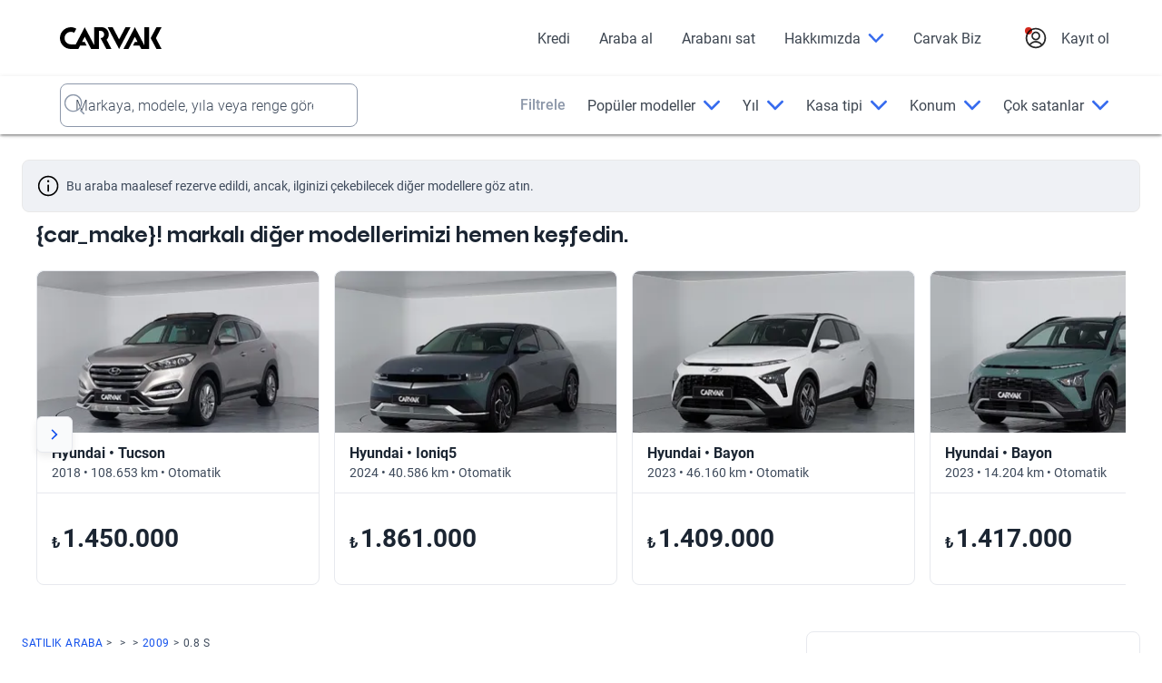

--- FILE ---
content_type: text/html; charset=utf-8
request_url: https://www.carvak.com/tr/ikinci-el/hyundai-i20-14_mpi_style-hatchback-2019?id=232160
body_size: 57104
content:
<!DOCTYPE html><html lang="tr-TR" dir="ltr"><head>
    <!-- pre-connect critical requests -->
    <link rel="preconnect" href="https://images.prd.kavak.io">
    <link rel="dns-prefetch" href="https://images.prd.kavak.io">
    <link rel="preconnect" href="https://static.kavak.services" crossorigin="">
    <link rel="dns-prefetch" href="https://static.kavak.services">
    <link rel="preconnect" href="https://www.google-analytics.com">
    <link rel="dns-prefetch" href="https://www.google-analytics.com">
    <link rel="preconnect" href="https://www.googletagmanager.com">
    <link rel="dns-prefetch" href="https://www.googletagmanager.com">

    <meta charset="utf-8">
    <title>Satılık  0.8 S Hatchback 2009</title>
    <base href="/tr/ikinci-el/">

    <meta name="viewport" content="width=device-width, initial-scale=1.0, maximum-scale=1.0, minimum-scale=1.0, shrink-to-fit=no">
  <style>:root{--kdb-black:#000000;--kdb-black-rgb:0,0,0;--kdb-black-contrast:#ffffff;--klb-disable:#cacfd8;--klb-disable-rgb:202,207,216;--klb-disable-contrast:#2e384a;--klb-error-accent:#d3291d;--klb-error-accent-rgb:211,41,29;--klb-error-accent-contrast:#ffffff;--klb-error-text:#ab2117;--klb-error-text-rgb:171,33,23;--klb-error-text-contrast:#ffffff;--klb-error-tonal:#fef1f0;--klb-error-tonal-rgb:254,241,240;--klb-error-tonal-contrast:#3e4a5b;--klb-error:#ed5248;--klb-error-rgb:237,82,72;--klb-error-contrast:#ffffff;--klb-gray-tonal:#eff1f5;--klb-gray-tonal-rgb:239,241,245;--klb-gray-tonal-contrast:#3e4a5b;--klb-gray:#f9fafb;--klb-gray-rgb:249,250,251;--klb-gray-contrast:#3e4a5b;--klb-primary-accent-hover:#002f94;--klb-primary-accent-hover-rgb:0,47,148;--klb-primary-accent-hover-contrast:#ffffff;--klb-primary-accent:#1351ec;--klb-primary-accent-rgb:19,81,236;--klb-primary-accent-contrast:#ffffff;--klb-primary-tonal-hover:#a8c5ff;--klb-primary-tonal-hover-rgb:168,197,255;--klb-primary-tonal-hover-contrast:#3e4a5b;--klb-primary-tonal:#ebf1ff;--klb-primary-tonal-rgb:235,241,255;--klb-primary-tonal-contrast:#3e4a5b;--klb-primary:#2565ff;--klb-primary-rgb:37,101,255;--klb-primary-contrast:#ffffff;--klb-purple:#d0b2fa;--klb-purple-rgb:208,178,250;--klb-purple-contrast:#ffffff;--klb-success-accent:#048b4a;--klb-success-accent-rgb:4,139,74;--klb-success-accent-contrast:#ffffff;--klb-success-lemon-text:#cae74b;--klb-success-lemon-text-rgb:202,231,75;--klb-success-lemon-text-contrast:#3e4a5b;--klb-success-text:#036d3d;--klb-success-text-rgb:3,109,61;--klb-success-text-contrast:#ffffff;--klb-success-tonal:#e8fdf0;--klb-success-tonal-rgb:232,253,240;--klb-success-tonal-contrast:#3e4a5b;--klb-warning-label:#70290f;--klb-warning-label-rgb:112,41,15;--klb-warning-label-contrast:#ffffff;--klb-warning-state:#f68309;--klb-warning-state-rgb:246,131,9;--klb-warning-state-contrast:#ffffff;--klb-warning-text:#ac3e0a;--klb-warning-text-rgb:172,62,10;--klb-warning-text-contrast:#ffffff;--klb-warning-tonal:#fff8e5;--klb-warning-tonal-rgb:255,248,229;--klb-warning-tonal-contrast:#3e4a5b;--klb-warning:#fec343;--klb-warning-rgb:254,195,67;--klb-warning-contrast:#3e4a5b;--klb-white:#ffffff;--klb-white-rgb:255,255,255;--klb-white-contrast:#000000;--klc-divider:#e7e9ee;--klc-divider-rgb:231,233,238;--klc-divider-contrast:#3e4a5b;--klc-text-disable:#8d98aa;--klc-text-disable-rgb:141,152,170;--klc-text-disable-contrast:#3e4a5b;--klc-text-primary:#1b2532;--klc-text-primary-rgb:27,37,50;--klc-text-primary-contrast:#ffffff;--klc-text-secondary:#3e4a5b;--klc-text-secondary-rgb:62,74,91;--klc-text-secondary-contrast:#ffffff;--accent:#1351ec;--accent-rgb:19,81,236;--accent-contrast:#ffffff;--background:#f9fafb;--background-rgb:249,250,251;--background-contrast:#3e4a5b;--black:#000000;--black-rgb:0,0,0;--black-contrast:#ffffff;--danger:#d3291d;--danger-rgb:211,41,29;--danger-contrast:#ffffff;--dark:#1b2532;--dark-rgb:27,37,50;--dark-contrast:#ffffff;--disabled:#8d98aa;--disabled-rgb:141,152,170;--disabled-contrast:#3e4a5b;--elevation:#000000;--elevation-rgb:0,0,0;--elevation-contrast:#ffffff;--light:#ebf1ff;--light-rgb:235,241,255;--light-contrast:#3e4a5b;--lighter:#f9fafb;--lighter-rgb:249,250,251;--lighter-contrast:#3e4a5b;--medium:#8d98aa;--medium-rgb:141,152,170;--medium-contrast:#3e4a5b;--medium-shade:#3e4a5b;--medium-shade-rgb:62,74,91;--medium-shade-contrast:#ffffff;--medium-tint:#e7e9ee;--medium-tint-rgb:231,233,238;--medium-tint-contrast:#3e4a5b;--modal:#ffffff;--modal-rgb:255,255,255;--modal-contrast:#000000;--primary:#1351ec;--primary-rgb:19,81,236;--primary-contrast:#ffffff;--promo:#d3291d;--promo-rgb:211,41,29;--promo-contrast:#ffffff;--secondary:#a8c5ff;--secondary-rgb:168,197,255;--secondary-contrast:#3e4a5b;--success:#048b4a;--success-rgb:4,139,74;--success-contrast:#ffffff;--tertiary:#002f94;--tertiary-rgb:0,47,148;--tertiary-contrast:#ffffff;--text:#1b2532;--text-rgb:27,37,50;--text-contrast:#ffffff;--text-dark:#1b2532;--text-dark-rgb:27,37,50;--text-dark-contrast:#ffffff;--text-light:#3e4a5b;--text-light-rgb:62,74,91;--text-light-contrast:#ffffff;--transparent:transparent;--transparent-rgb:0,0,0;--transparent-contrast:#000000;--warning:#fec343;--warning-rgb:254,195,67;--warning-contrast:#3e4a5b;--white:#ffffff;--white-rgb:255,255,255;--white-contrast:#000000;--font-default:"vazirmatn", "Roboto";--font-title:"readexpro", "nokasemibold", "Roboto";--font-fallback-sans-serif:"-apple-system", "BlinkMacSystemFont", "Segoe UI", "Helvetica Neue", "Arial", "Noto Sans", "sans-serif", "Apple Color Emoji", "Segoe UI Emoji", "Segoe UI Symbol", "Noto Color Emoji";--container-md:37.5rem;--container-lg:49rem}*,*:before,*:after{box-sizing:border-box}html{font-family:sans-serif;line-height:1;-webkit-text-size-adjust:100%;-webkit-tap-highlight-color:rgba(var(--black-rgb),0)}body{margin:0;line-height:1;text-align:start;background-color:var(--white);color:var(--text);font-family:var(--font-default),var(--font-default),var(--font-fallback-sans-serif);font-weight:400;font-size:1rem}html{scroll-behavior:smooth}</style><style>:root{--kdb-black:#000000;--kdb-black-rgb:0,0,0;--kdb-black-contrast:#ffffff;--klb-disable:#cacfd8;--klb-disable-rgb:202,207,216;--klb-disable-contrast:#2e384a;--klb-error-accent:#d3291d;--klb-error-accent-rgb:211,41,29;--klb-error-accent-contrast:#ffffff;--klb-error-text:#ab2117;--klb-error-text-rgb:171,33,23;--klb-error-text-contrast:#ffffff;--klb-error-tonal:#fef1f0;--klb-error-tonal-rgb:254,241,240;--klb-error-tonal-contrast:#3e4a5b;--klb-error:#ed5248;--klb-error-rgb:237,82,72;--klb-error-contrast:#ffffff;--klb-gray-tonal:#eff1f5;--klb-gray-tonal-rgb:239,241,245;--klb-gray-tonal-contrast:#3e4a5b;--klb-gray:#f9fafb;--klb-gray-rgb:249,250,251;--klb-gray-contrast:#3e4a5b;--klb-primary-accent-hover:#002f94;--klb-primary-accent-hover-rgb:0,47,148;--klb-primary-accent-hover-contrast:#ffffff;--klb-primary-accent:#1351ec;--klb-primary-accent-rgb:19,81,236;--klb-primary-accent-contrast:#ffffff;--klb-primary-tonal-hover:#a8c5ff;--klb-primary-tonal-hover-rgb:168,197,255;--klb-primary-tonal-hover-contrast:#3e4a5b;--klb-primary-tonal:#ebf1ff;--klb-primary-tonal-rgb:235,241,255;--klb-primary-tonal-contrast:#3e4a5b;--klb-primary:#2565ff;--klb-primary-rgb:37,101,255;--klb-primary-contrast:#ffffff;--klb-purple:#d0b2fa;--klb-purple-rgb:208,178,250;--klb-purple-contrast:#ffffff;--klb-success-accent:#048b4a;--klb-success-accent-rgb:4,139,74;--klb-success-accent-contrast:#ffffff;--klb-success-lemon-text:#cae74b;--klb-success-lemon-text-rgb:202,231,75;--klb-success-lemon-text-contrast:#3e4a5b;--klb-success-text:#036d3d;--klb-success-text-rgb:3,109,61;--klb-success-text-contrast:#ffffff;--klb-success-tonal:#e8fdf0;--klb-success-tonal-rgb:232,253,240;--klb-success-tonal-contrast:#3e4a5b;--klb-warning-label:#70290f;--klb-warning-label-rgb:112,41,15;--klb-warning-label-contrast:#ffffff;--klb-warning-state:#f68309;--klb-warning-state-rgb:246,131,9;--klb-warning-state-contrast:#ffffff;--klb-warning-text:#ac3e0a;--klb-warning-text-rgb:172,62,10;--klb-warning-text-contrast:#ffffff;--klb-warning-tonal:#fff8e5;--klb-warning-tonal-rgb:255,248,229;--klb-warning-tonal-contrast:#3e4a5b;--klb-warning:#fec343;--klb-warning-rgb:254,195,67;--klb-warning-contrast:#3e4a5b;--klb-white:#ffffff;--klb-white-rgb:255,255,255;--klb-white-contrast:#000000;--klc-divider:#e7e9ee;--klc-divider-rgb:231,233,238;--klc-divider-contrast:#3e4a5b;--klc-text-disable:#8d98aa;--klc-text-disable-rgb:141,152,170;--klc-text-disable-contrast:#3e4a5b;--klc-text-primary:#1b2532;--klc-text-primary-rgb:27,37,50;--klc-text-primary-contrast:#ffffff;--klc-text-secondary:#3e4a5b;--klc-text-secondary-rgb:62,74,91;--klc-text-secondary-contrast:#ffffff;--accent:#1351ec;--accent-rgb:19,81,236;--accent-contrast:#ffffff;--background:#f9fafb;--background-rgb:249,250,251;--background-contrast:#3e4a5b;--black:#000000;--black-rgb:0,0,0;--black-contrast:#ffffff;--danger:#d3291d;--danger-rgb:211,41,29;--danger-contrast:#ffffff;--dark:#1b2532;--dark-rgb:27,37,50;--dark-contrast:#ffffff;--disabled:#8d98aa;--disabled-rgb:141,152,170;--disabled-contrast:#3e4a5b;--elevation:#000000;--elevation-rgb:0,0,0;--elevation-contrast:#ffffff;--light:#ebf1ff;--light-rgb:235,241,255;--light-contrast:#3e4a5b;--lighter:#f9fafb;--lighter-rgb:249,250,251;--lighter-contrast:#3e4a5b;--medium:#8d98aa;--medium-rgb:141,152,170;--medium-contrast:#3e4a5b;--medium-shade:#3e4a5b;--medium-shade-rgb:62,74,91;--medium-shade-contrast:#ffffff;--medium-tint:#e7e9ee;--medium-tint-rgb:231,233,238;--medium-tint-contrast:#3e4a5b;--modal:#ffffff;--modal-rgb:255,255,255;--modal-contrast:#000000;--primary:#1351ec;--primary-rgb:19,81,236;--primary-contrast:#ffffff;--promo:#d3291d;--promo-rgb:211,41,29;--promo-contrast:#ffffff;--secondary:#a8c5ff;--secondary-rgb:168,197,255;--secondary-contrast:#3e4a5b;--success:#048b4a;--success-rgb:4,139,74;--success-contrast:#ffffff;--tertiary:#002f94;--tertiary-rgb:0,47,148;--tertiary-contrast:#ffffff;--text:#1b2532;--text-rgb:27,37,50;--text-contrast:#ffffff;--text-dark:#1b2532;--text-dark-rgb:27,37,50;--text-dark-contrast:#ffffff;--text-light:#3e4a5b;--text-light-rgb:62,74,91;--text-light-contrast:#ffffff;--transparent:transparent;--transparent-rgb:0,0,0;--transparent-contrast:#000000;--warning:#fec343;--warning-rgb:254,195,67;--warning-contrast:#3e4a5b;--white:#ffffff;--white-rgb:255,255,255;--white-contrast:#000000;--font-default:"vazirmatn", "Roboto";--font-title:"readexpro", "nokasemibold", "Roboto";--font-fallback-sans-serif:"-apple-system", "BlinkMacSystemFont", "Segoe UI", "Helvetica Neue", "Arial", "Noto Sans", "sans-serif", "Apple Color Emoji", "Segoe UI Emoji", "Segoe UI Symbol", "Noto Color Emoji";--container-md:37.5rem;--container-lg:49rem}*,*:before,*:after{box-sizing:border-box}html{font-family:sans-serif;line-height:1;-webkit-text-size-adjust:100%;-webkit-tap-highlight-color:rgba(var(--black-rgb),0)}body{margin:0;line-height:1;text-align:start;background-color:var(--white);color:var(--text);font-family:var(--font-default),var(--font-default),var(--font-fallback-sans-serif);font-weight:400;font-size:1rem}h1,h2,h3{margin-top:0;margin-bottom:.5rem}p{margin-top:0;margin-bottom:1rem;line-height:normal}a{color:var(--primary);text-decoration:none;background-color:transparent}a:hover{color:var(--primary);text-decoration:underline}button{font-size:1rem;font-family:var(--font-default),var(--font-default),var(--font-fallback-sans-serif);padding:0;text-transform:none;outline:none;overflow:hidden}button:focus,button:hover{outline:none}button,button[type=button],button[type=submit]{-webkit-appearance:button}button:not(:disabled),button[type=button]:not(:disabled),button[type=submit]:not(:disabled){cursor:pointer}button::-moz-focus-inner,button[type=button]::-moz-focus-inner,button[type=submit]::-moz-focus-inner{padding:0;border-style:none}.form-group .input-group .form-control:focus~.input-group-action{border-color:var(--primary)!important}.form-group.no-label .input-group .form-control::placeholder{color:var(--medium-shade)}html{scroll-behavior:smooth}</style><link rel="stylesheet" href="styles.4b1d7ae74c3c0a78.css" media="print" onload="this.media='all'"><noscript><link rel="stylesheet" href="styles.4b1d7ae74c3c0a78.css"></noscript><link href="https://static.kavak.services/assets/fonts/roboto/roboto-normal-latin.woff2" rel="preload" as="font" type="font/woff2" crossorigin=""><link href="https://static.kavak.services/assets/fonts/roboto/roboto-normal-latin-ext.woff2" rel="preload" as="font" type="font/woff2" crossorigin=""><link href="https://static.kavak.services/assets/fonts/roboto/roboto-semibold-latin.woff2" rel="preload" as="font" type="font/woff2" crossorigin=""><link href="https://static.kavak.services/assets/fonts/roboto/roboto-semibold-latin-ext.woff2" rel="preload" as="font" type="font/woff2" crossorigin=""><link href="https://static.kavak.services/assets/fonts/roboto/roboto-bold-latin.woff2" rel="preload" as="font" type="font/woff2" crossorigin=""><link href="https://static.kavak.services/assets/fonts/roboto/roboto-bold-latin-ext.woff2" rel="preload" as="font" type="font/woff2" crossorigin=""><link href="https://static.kavak.services/assets/fonts/noka/noka-semibold.woff2" rel="preload" as="font" type="font/woff2" crossorigin=""><link href="fonts.latin-ext.css" rel="stylesheet" media="print" onload="this.media='all'"><noscript><link rel="stylesheet" href="fonts.latin-ext.css"></noscript><link rel="apple-touch-icon" href="https://images.prd.kavak.io/assets/icons/carvak-193x193.png"><link rel="icon" type="image/x-icon" href="assets/favicons/carvak.ico"><meta name="description" content=" 0.8 S 2009 Hatchback model araba Carvak'ta! Kalite sertifikalı, garantili, ekspertiz onaylı aracı incelemek için hemen tıklayın!"><meta name="robots" content="index, follow"><meta name="twitter:title" content="Satılık  0.8 S Hatchback 2009"><meta name="twitter:description" content=" 0.8 S 2009 Hatchback model araba Carvak'ta! Kalite sertifikalı, garantili, ekspertiz onaylı aracı incelemek için hemen tıklayın!"><meta name="twitter:image" content="https://images.prd.kavak.iohttps://images.prd.kavak.io/assets/images/vip/empty-state/hatchback.jpg"><meta name="twitter:creator" content="@carvak_tr"><meta name="twitter:site" content="@carvak_tr"><meta name="twitter:card" content="summary_large_image"><meta property="og:locale" content="tr-TR"><meta property="og:site_name" content="Carvak"><meta property="og:type" content="website"><meta property="og:title" content="Satılık  0.8 S Hatchback 2009"><meta property="og:description" content=" 0.8 S 2009 Hatchback model araba Carvak'ta! Kalite sertifikalı, garantili, ekspertiz onaylı aracı incelemek için hemen tıklayın!"><meta property="og:image" content="https://images.prd.kavak.iohttps://images.prd.kavak.io/assets/images/vip/empty-state/hatchback.jpg"><meta property="og:url" content="https://www.kavak.com/tr/ikinci-el/undefined-undefined-08_s-hatchback-2009"><link id="canonical" rel="canonical" href="https://www.kavak.com/tr/ikinci-el/undefined-undefined-08_s-hatchback-2009"><link rel="alternate" id="alternate-tr-tr" href="https://www.carvak.com/tr/ikinci-el" hreflang="tr-TR"><script id="vip-snippet" type="application/ld+json">{"@graph":[{"@context":"https://schema.org/","@type":"Car","name":" 0.8 S Hatchback 2009","url":"https://www.kavak.com/tr/ikinci-el/undefined-undefined-08_s-hatchback-2009","keywords":[null,null,"2009","0.8 S","hatchback"],"vehicleConfiguration":"S","vehicleModelDate":"2009","bodyType":"hatchback","image":["https://images.prd.kavak.io/https://images.prd.kavak.io/assets/images/vip/empty-state/hatchback.jpg"],"itemCondition":"https://schema.org/UsedCondition","brand":{"@type":"Brand","url":"https://www.carvak.com/tr/satilik-arac/"},"numberOfAxles":2,"driveWheelConfiguration":"https://schema.org/FrontWheelDriveConfiguration","vehicleEngine":{"@type":"EngineSpecification","name":"Motor 0.8 S"}},{"@context":"https://schema.org","@type":"BreadcrumbList","itemListElement":[{"@type":"ListItem","position":1,"item":{"@id":"https://www.carvak.com/tr/satilik-arac","name":"SATILIK ARABA"}},{"@type":"ListItem","position":2,"item":{"@id":"https://www.carvak.com/tr/satilik-arac/"}},{"@type":"ListItem","position":3,"item":{"@id":"https://www.carvak.com/tr/satilik-arac//"}},{"@type":"ListItem","position":4,"item":{"@id":"https://www.carvak.com/tr/satilik-arac///2009","name":"2009"}},{"@type":"ListItem","position":5,"item":{"@id":"https://www.kavak.com/tr/ikinci-el/undefined-undefined-08_s-hatchback-2009","name":"0.8 S"}}]}],"@context":"https://schema.org"}</script><style ng-transition="serverApp">[_nghost-sc17]{display:flex;flex-direction:column;width:100%;min-height:100vh}.site-content[_ngcontent-sc17]{display:flex;flex-direction:column;flex-grow:1;width:100%;min-height:100vh;background-color:var(--site-bg-color)}</style><style ng-transition="serverApp">.landing-empty[_ngcontent-sc163]{display:flex;flex-direction:column;justify-content:center;align-items:center;padding-block-start:3.75rem;padding-block-end:3.75rem}.landing-empty[_ngcontent-sc163]   .empty-state[_ngcontent-sc163]{max-width:28rem}.landing-empty[_ngcontent-sc163]   .empty-cta[_ngcontent-sc163]{margin-block-start:2rem}.landing-empty[_ngcontent-sc163]   .empty-container[_ngcontent-sc163]{width:100%;max-width:82.5rem;margin-inline-end:auto;margin-inline-start:auto;margin-block-start:3.5rem;padding-inline-end:1rem;padding-inline-start:1rem}.landing-empty[_ngcontent-sc163]   .empty-container.content-ai[_ngcontent-sc163]{margin-inline-end:auto;margin-inline-start:auto;margin-block-start:0}@media (min-width: 992px){.empty-container[_ngcontent-sc163]   .about[_ngcontent-sc163]{max-width:50%}}</style><style ng-transition="serverApp">[_nghost-sc162]{display:flex;flex-direction:column;width:100%;min-height:100vh}main[_ngcontent-sc162]{flex-grow:1}</style><style ng-transition="serverApp">.sticky-button[_ngcontent-sc19]{background-color:var(--klb-primary);color:var(--klb-white);z-index:1000;position:fixed;bottom:13%;right:1rem;padding:.75rem 1rem;border:none;border-radius:1.875rem;cursor:pointer;display:flex;align-items:center;justify-content:center;animation:bounce 1.5s infinite}@keyframes bounce{0%{transform:translateY(0)}50%{transform:translateY(-.62rem)}to{transform:translateY(0)}}@media (min-width: 768px){.sticky-button[_ngcontent-sc19]{bottom:13%}}@media (min-width: 992px){.sticky-button[_ngcontent-sc19]{bottom:8%}}@media (min-width: 1200px){.sticky-button[_ngcontent-sc19]{bottom:8%}}</style><style ng-transition="serverApp">@charset "UTF-8";.modal[_ngcontent-sc52]{z-index:1020;overflow:hidden;position:fixed;left:0;top:0;opacity:0;width:100%;height:100%;visibility:hidden;pointer-events:none;transition:opacity 1s ease,visibility 1s ease}.show-modal[_ngcontent-sc52]{opacity:1;visibility:visible}.hide-modal[_ngcontent-sc52]{opacity:0;visibility:hidden}.close[_ngcontent-sc52]{font-size:calc(1.3rem + .6vw);color:var(--klb-white);font-weight:700;float:right}@media (min-width: 1200px){.close[_ngcontent-sc52]{font-size:1.75rem}}.logo-chat[_ngcontent-sc52]{float:left;cursor:pointer}.close[_ngcontent-sc52]:hover, .close[_ngcontent-sc52]:focus{cursor:pointer}.chatbot-container[_ngcontent-sc52]{inset-inline-end:1.25rem;inset-block-end:1.25rem;background-color:var(--klb-white);z-index:1021;opacity:0;width:90%;height:80%;display:flex;position:fixed;max-width:100%;pointer-events:auto;border-radius:1rem;flex-direction:column;transform-origin:bottom right;box-shadow:0 0 1.25rem #0003;transition:all .5s ease-in-out;overflow:hidden}.chatbot-container.show[_ngcontent-sc52]{transform:scale(1);opacity:1}.chatbot-container.hide[_ngcontent-sc52]{transform:scale(.5);opacity:0}.chatbot-header[_ngcontent-sc52]{background-color:var(--klb-primary);color:var(--klb-white);padding:1rem;text-align:center;font-family:var(--font-default),var(--font-default),var(--font-fallback-sans-serif);border-radius:1rem 1rem 0 0}.chatbot-messages[_ngcontent-sc52]{padding:1rem;background-color:var(--klb-white);font-size:1rem;flex:1;line-height:1.4;overflow-y:auto}.feedback-message[_ngcontent-sc52]{padding-block-start:.25rem;color:var(--klc-text-disable);font-size:smaller;width:75%}.message-text[_ngcontent-sc52]{margin-block-start:.25rem;padding:1rem;text-align:start;color:var(--klb-white);border-radius:.375rem;font-family:var(--font-default),var(--font-default),var(--font-fallback-sans-serif);background-color:var(--klb-primary);max-width:80%;border-radius:1.25rem 1.25rem 0;display:inline-block;word-wrap:break-word}.user-message[_ngcontent-sc52]{text-align:end;padding-block-start:1rem;display:flex;justify-content:flex-end}.user-message[_ngcontent-sc52]   .message-text[_ngcontent-sc52]{background-color:var(--klb-primary);color:var(--klb-white);border-radius:1.25rem 1.25rem 0}.bot-message[_ngcontent-sc52]   .message-text[_ngcontent-sc52]{background-color:var(--klc-divider);color:var(--klb-black);border-radius:1.25rem 1.25rem 1.25rem 0}.bot-message[_ngcontent-sc52]{text-align:start;padding-block-start:1rem}.thumbs-container[_ngcontent-sc52]{margin-block-start:.5rem;display:flex;gap:.6rem}.thumbs-button[_ngcontent-sc52]{font-size:1.25rem;border:none;cursor:pointer;background:none;transition:transform .2s}.thumbs-button[_ngcontent-sc52]:hover:not(:disabled){transform:scale(1.2)}.thumbs-button[_ngcontent-sc52]:disabled{opacity:.5;cursor:not-allowed}.security-note[_ngcontent-sc52]{color:var(--klc-text-disable);font-size:x-small;text-align:center}.chatbot-input[_ngcontent-sc52]{padding:1rem;display:flex;align-items:center;border-top:1px solid #e1e1e1}.chatbot-input[_ngcontent-sc52]   input[_ngcontent-sc52]{padding:.5rem;font-family:var(--font-default),var(--font-default),var(--font-fallback-sans-serif);flex:1;border-radius:1.5rem;border:1px solid #ccc}.chatbot-input[_ngcontent-sc52]   button[_ngcontent-sc52]{margin-inline-start:1rem;padding:.25rem;color:var(--klb-white);background-color:var(--klb-primary);border:none;border-radius:1.5rem;width:2.1rem;height:2.1rem;cursor:pointer}.chatbot-input[_ngcontent-sc52]   .hide-button-send[_ngcontent-sc52]{background-color:var(--klc-divider)}.chatbot-container.hide[_ngcontent-sc52]{opacity:0;transform:scale(0);transition:transform .5s ease-in-out,opacity .5s ease-in-out}.loading-container[_ngcontent-sc52]{margin-block-start:1rem;background-color:var(--klb-gray-tonal);display:flex;align-items:center;padding:.5rem;border-radius:1.25rem;max-width:-moz-fit-content;max-width:fit-content}.loading-text[_ngcontent-sc52]{color:var(--klc-text-disable);font-family:var(--font-default),var(--font-default),var(--font-fallback-sans-serif)}.dots-loading[_ngcontent-sc52]{margin-inline-end:.25rem;display:flex}.dot[_ngcontent-sc52]{background-color:var(--klc-text-disable);width:.5rem;height:.5rem;opacity:.5;border-radius:50%;margin:0 4px;animation:dot-flashing 1s infinite both}.dot[_ngcontent-sc52]:nth-child(1){animation-delay:0s}.dot[_ngcontent-sc52]:nth-child(2){animation-delay:.2s}.dot[_ngcontent-sc52]:nth-child(3){animation-delay:.4s}@keyframes dot-flashing{0%{opacity:.5}50%,to{opacity:1}}@media (min-width: 768px){.chatbot-container[_ngcontent-sc52]{width:50%}}@media (min-width: 992px){.chatbot-container[_ngcontent-sc52]{width:50%}}@media (min-width: 1200px){.chatbot-container[_ngcontent-sc52]{width:40%}}</style><style ng-transition="serverApp">.col-lg-6[_ngcontent-sc149]{position:relative;width:100%;padding-inline-end:1rem;padding-inline-start:1rem}@media (min-width: 992px){.col-lg-6[_ngcontent-sc149]{flex:0 0 50%;max-width:50%}}[_nghost-sc149]{display:block;width:100%;padding-block-start:1rem}[_nghost-sc149]   *[_ngcontent-sc149], [_nghost-sc149]   *[_ngcontent-sc149]:before, [_nghost-sc149]   *[_ngcontent-sc149]:after{box-sizing:border-box}.content-ai[_ngcontent-sc149]{background-color:var(--white);padding-block-end:2rem}.content-ai.only-about[_ngcontent-sc149]{padding-block-start:3.5rem;padding-block-end:2.5rem}.container[_ngcontent-sc149]{width:100%;max-width:82.5rem;margin-inline-end:auto;margin-inline-start:auto;padding-inline-end:1rem;padding-inline-start:1rem}.container[_ngcontent-sc149]   .row[_ngcontent-sc149]{display:flex;flex-wrap:wrap}.container[_ngcontent-sc149]   .col-lg-4[_ngcontent-sc149], .container[_ngcontent-sc149]   .col-lg-8[_ngcontent-sc149]{width:100%}.lat-nav[_ngcontent-sc149]{width:100%;max-width:82.5rem;margin-inline-end:auto;margin-inline-start:auto;padding-inline-start:1rem}.gallery[_ngcontent-sc149]{width:calc(100% + 2rem);margin-inline-start:-1rem}.picture-wrapper[_ngcontent-sc149]{height:100%;padding-block-start:.75rem;padding-block-end:.75rem}.picture-wrapper[_ngcontent-sc149]   .picture[_ngcontent-sc149]{object-fit:cover;overflow:hidden;aspect-ratio:8/5;background-color:var(--lighter);border-radius:.5rem}.break[_ngcontent-sc149]{padding-block-start:.75rem;padding-block-end:.75rem}.break.double[_ngcontent-sc149]{margin-block-start:1.5rem;margin-block-end:1.5rem}.main-bottom[_ngcontent-sc149]{background-color:var(--background);margin-block-start:2rem}.main-bottom.extended-padding[_ngcontent-sc149]{padding-block-end:4rem}.main-bottom.only-trade-in[_ngcontent-sc149]{padding-block-start:3rem}@media (min-width: 992px){.main-bottom.only-trade-in[_ngcontent-sc149]{padding-block-start:3.5rem}}.main-bottom.only-trade-in[_ngcontent-sc149]   .trade-in-container[_ngcontent-sc149]{margin-block-start:0}.main-bottom[_ngcontent-sc149]   .break[_ngcontent-sc149]{display:block;margin-block-start:1.5rem;margin-block-end:1.5rem;padding-block-start:0;padding-block-end:0}.main-bottom[_ngcontent-sc149]   .break.double[_ngcontent-sc149]{margin-block-start:3rem;margin-block-end:3rem}.disclaimers[_ngcontent-sc149]{padding-block-end:3.5rem}.refurbishment[_ngcontent-sc149]{margin-block-start:2rem;margin-block-end:2rem}@media (min-width: 992px){.container[_ngcontent-sc149]{padding-inline-end:1.5rem;padding-inline-start:1.5rem}.picture-wrapper[_ngcontent-sc149]{padding-block-end:2.75rem;margin-block-end:2.5rem;border-block-end:1px solid var(--medium-tint)}.col-lg-8[_ngcontent-sc149]{flex:0 0 calc(100% - 27rem);max-width:calc(100% - 27rem);padding:0}.col-lg-4[_ngcontent-sc149]{flex:0 0 27rem;max-width:27rem;padding-inline-start:4rem}.messages[_ngcontent-sc149]{display:flex;flex-direction:column}.messages[_ngcontent-sc149]   .message[_ngcontent-sc149]{width:auto}.gallery[_ngcontent-sc149]{width:100%;margin-inline-start:0}.buy[_ngcontent-sc149]{display:flex;flex-direction:column;order:3;margin-top:calc(-50% + 2.75rem)}.buy[_ngcontent-sc149]   .financing-banner[_ngcontent-sc149], .buy[_ngcontent-sc149]   .lateral-navigation[_ngcontent-sc149]{display:none}.buy[_ngcontent-sc149]   .buy-box[_ngcontent-sc149]{order:1}.buy[_ngcontent-sc149]   .buy-options[_ngcontent-sc149]{order:2}.buy[_ngcontent-sc149]   .value-propostion[_ngcontent-sc149]{order:3}.buy[_ngcontent-sc149]   .messages[_ngcontent-sc149]{order:4}.buy.financing-first[_ngcontent-sc149]   .calculator[_ngcontent-sc149]{order:3}.buy.financing-first[_ngcontent-sc149]   .value-propostion[_ngcontent-sc149]{order:5}.buy.refurbishment-first[_ngcontent-sc149]   .buy-box[_ngcontent-sc149]{order:1}.buy.refurbishment-first[_ngcontent-sc149]   .buy-options[_ngcontent-sc149]{order:2}.buy.refurbishment-first[_ngcontent-sc149]   .refurbishment[_ngcontent-sc149]{order:3}.buy.refurbishment-first[_ngcontent-sc149]   .value-propostion[_ngcontent-sc149]{order:4}.buy.refurbishment-first[_ngcontent-sc149]   .messages[_ngcontent-sc149]{order:5}}@media (min-width: 1200px){.buy[_ngcontent-sc149]{margin-top:calc(-50% + 2.25rem)}.picture-wrapper[_ngcontent-sc149]{margin-block-end:1.75rem}}@media (min-width: 1400px){.buy[_ngcontent-sc149]{margin-top:-37.5rem}.picture-wrapper[_ngcontent-sc149]{padding-block-end:2.5rem;margin-block-end:1rem}.picture-wrapper[_ngcontent-sc149]   .picture[_ngcontent-sc149]{height:33.125rem}}</style><style ng-transition="serverApp">[_nghost-sc68]{display:block;width:100%}[_nghost-sc68]   *[_ngcontent-sc68], [_nghost-sc68]   *[_ngcontent-sc68]:before, [_nghost-sc68]   *[_ngcontent-sc68]:after{box-sizing:border-box}.sr-only[_ngcontent-sc68]{position:absolute;width:1px;height:1px;padding:0;overflow:hidden;clip:rect(0,0,0,0);white-space:nowrap;border:0}.header[_ngcontent-sc68]{width:100%;line-height:1.2;letter-spacing:0;font-size:calc(1.275rem + .3vw);font-weight:500;font-family:var(--font-title),var(--font-default),var(--font-fallback-sans-serif)}@media (min-width: 1200px){.header[_ngcontent-sc68]{font-size:1.5rem}}.carousel[_ngcontent-sc68]{margin-block-end:3rem}.card[_ngcontent-sc68]{display:block;width:18.625rem;height:100%;margin-inline-end:1rem;margin-block-end:1rem}.card.model[_ngcontent-sc68]{width:auto;margin-inline-end:0;margin-inline-start:0}.card[_ngcontent-sc68]{width:19.625rem;height:calc(100% - .5rem)}@media (min-width: 768px) and (max-width: 1399.98px){.carousel[_ngcontent-sc68]{padding-inline-end:1rem;padding-inline-start:1rem}}@media (min-width: 992px){.card[_ngcontent-sc68]{width:19.5rem;height:calc(100% - 1rem);margin-block-start:.5rem;margin-block-end:1.5rem}.carousel[_ngcontent-sc68]{margin-block-end:2rem}}</style><style ng-transition="serverApp">[_nghost-sc126]{display:block;width:100%}[_nghost-sc126]   *[_ngcontent-sc126], [_nghost-sc126]   *[_ngcontent-sc126]:before, [_nghost-sc126]   *[_ngcontent-sc126]:after{box-sizing:border-box}.breadcrumb-wrapper[_ngcontent-sc126]{margin:0;padding:0}.breadcrumb[_ngcontent-sc126]{display:flex;list-style:none;flex-wrap:nowrap;overflow:hidden;line-height:1.4;margin:0;padding:0}.breadcrumb-item[_ngcontent-sc126]{display:flex;letter-spacing:.55px;text-transform:uppercase;font-size:.75rem;color:var(--text-light)}.breadcrumb-item[_ngcontent-sc126]:before{content:">";margin-inline-end:.25rem;margin-inline-start:.25rem}.breadcrumb-item[_ngcontent-sc126]:first-child, .breadcrumb-item[_ngcontent-sc126]:last-child{display:none}.breadcrumb-item[_ngcontent-sc126]:last-child{cursor:default;overflow:hidden;text-overflow:ellipsis}.breadcrumb-item[_ngcontent-sc126]:nth-child(1):before, .breadcrumb-item[_ngcontent-sc126]:nth-child(2):before{content:"";margin-inline-end:0;margin-inline-start:0}@media (min-width: 768px){.breadcrumb-item[_ngcontent-sc126]:nth-child(2):before{content:">";margin-inline-end:.25rem;margin-inline-start:.25rem}.breadcrumb-item[_ngcontent-sc126]:first-child, .breadcrumb-item[_ngcontent-sc126]:last-child{display:flex}}.breadcrumb-item[_ngcontent-sc126]   .path[_ngcontent-sc126]{white-space:nowrap;overflow:hidden;text-overflow:ellipsis}.breadcrumb-item[_ngcontent-sc126]   a[_ngcontent-sc126]{cursor:pointer;overflow:hidden;text-overflow:ellipsis}.last[_ngcontent-sc126]   .breadcrumb-item[_ngcontent-sc126]{display:flex}.last[_ngcontent-sc126]   .breadcrumb-item[_ngcontent-sc126]:nth-last-child(1):before{content:">";margin-inline-end:.25rem;margin-inline-start:.25rem}.last[_ngcontent-sc126]:has(li:nth-last-child(3))   .breadcrumb-item[_ngcontent-sc126]{display:none}.last[_ngcontent-sc126]:has(li:nth-last-child(3))   .breadcrumb-item[_ngcontent-sc126]:before{content:"";margin-inline-end:0;margin-inline-start:0}.last[_ngcontent-sc126]:has(li:nth-last-child(3))   .breadcrumb-item[_ngcontent-sc126]:nth-last-child(2), .last[_ngcontent-sc126]:has(li:nth-last-child(3))   .breadcrumb-item[_ngcontent-sc126]:nth-last-child(3){display:flex}.last[_ngcontent-sc126]:has(li:nth-last-child(3))   .breadcrumb-item[_ngcontent-sc126]:nth-last-child(2):before{content:">";margin-inline-end:.25rem;margin-inline-start:.25rem}@media (min-width: 768px){.last[_ngcontent-sc126]:has(li:nth-last-child(3))   .breadcrumb-item[_ngcontent-sc126]{display:flex}.last[_ngcontent-sc126]:has(li:nth-last-child(3))   .breadcrumb-item[_ngcontent-sc126]:before{content:">";margin-inline-end:.25rem;margin-inline-start:.25rem}.last[_ngcontent-sc126]:has(li:nth-last-child(3))   .breadcrumb-item[_ngcontent-sc126]:nth-child(1):before{content:"";margin-inline-end:0;margin-inline-start:0}}</style><style ng-transition="serverApp">[_nghost-sc115]{display:flex;width:100%;flex-direction:column}[_nghost-sc115]   *[_ngcontent-sc115], [_nghost-sc115]   *[_ngcontent-sc115]:before, [_nghost-sc115]   *[_ngcontent-sc115]:after{box-sizing:border-box}.buy-box[_ngcontent-sc115]   .header[_ngcontent-sc115]{display:flex}.buy-box[_ngcontent-sc115]   .header[_ngcontent-sc115]   .label[_ngcontent-sc115]{display:inline-flex;line-height:.875rem;font-size:.75rem;color:var(--medium-shade);margin-block-end:.5rem;font-weight:700}.buy-box[_ngcontent-sc115]   .header[_ngcontent-sc115]   .title[_ngcontent-sc115]{line-height:1.2;letter-spacing:0;font-size:1.25rem;font-weight:500;font-family:var(--font-title),var(--font-default),var(--font-fallback-sans-serif);font-size:1rem}@media (min-width: 992px){.buy-box[_ngcontent-sc115]   .header[_ngcontent-sc115]   .title[_ngcontent-sc115]{font-size:1.25rem}}.buy-box[_ngcontent-sc115]   .header[_ngcontent-sc115]   .actions[_ngcontent-sc115]{margin-block-start:-.5rem;margin-inline-end:-.5rem;margin-inline-start:auto}.buy-box[_ngcontent-sc115]   .empty-state[_ngcontent-sc115]{margin-block-end:1rem}.buy-box[_ngcontent-sc115]   .empty-state[_ngcontent-sc115]   .wrapper[_ngcontent-sc115]{display:flex}.buy-box[_ngcontent-sc115]   .empty-state[_ngcontent-sc115]   .title[_ngcontent-sc115]{line-height:1.2;letter-spacing:0;font-size:1.25rem;font-weight:500;font-family:var(--font-title),var(--font-default),var(--font-fallback-sans-serif);font-size:1rem;margin-block-end:1rem}@media (min-width: 992px){.buy-box[_ngcontent-sc115]   .empty-state[_ngcontent-sc115]   .title[_ngcontent-sc115]{font-size:1rem}}.buy-box[_ngcontent-sc115]   .empty-state[_ngcontent-sc115]   .actions[_ngcontent-sc115]{margin-block-start:-.5rem;margin-inline-end:-.5rem;margin-inline-start:auto}.buy-box[_ngcontent-sc115]   .empty-state[_ngcontent-sc115]   .empty-state-message[_ngcontent-sc115]{border-block-end:1px solid var(--medium-tint);margin-block-end:1rem;padding-block-end:1rem}.buy-box[_ngcontent-sc115]   .divider[_ngcontent-sc115]{width:100%;height:1px;margin-block-end:1rem;background-color:var(--medium-tint)}.buy-box[_ngcontent-sc115]   .divider.bottom[_ngcontent-sc115]{margin-block-end:0}.buy-box[_ngcontent-sc115]   .divider.filter[_ngcontent-sc115]{margin-block-start:.25rem;margin-block-end:0}.buy-box[_ngcontent-sc115]   .divider.static-filter[_ngcontent-sc115]{margin-block-start:1rem;margin-block-end:1rem}.buy-box[_ngcontent-sc115]   .btn-buy-box[_ngcontent-sc115]{width:100%;position:fixed;filter:drop-shadow(0px 8px 16px rgba(0,0,0,.12));margin-block-start:0;z-index:1019;padding:1rem;background-color:var(--white);inset-block-end:0;inset-inline-start:0}.buy-box[_ngcontent-sc115]   .btn-buy-box[_ngcontent-sc115]   .coming-soon-disclaimer[_ngcontent-sc115]{padding-block-end:1rem}.buy-box[_ngcontent-sc115]   .btn-buy-box.add-elevation[_ngcontent-sc115]{box-shadow:0 24px 32px rgba(var(--elevation-rgb),.16),0 -20px 32px -20px rgba(var(--elevation-rgb),.12)}@media (min-width: 992px){.buy-box[_ngcontent-sc115]   .btn-buy-box.add-elevation[_ngcontent-sc115]{box-shadow:none}}.buy-box[_ngcontent-sc115]   .btn-financing[_ngcontent-sc115]{width:100%;padding-block-start:.375rem;padding-block-end:.125rem;border-block-start:1px solid var(--medium-tint)}.buy-box[_ngcontent-sc115]   .btn-financing[_ngcontent-sc115]   .anchor-financing[_ngcontent-sc115]{display:flex;align-items:center;margin-inline-end:-.5rem;margin-inline-start:-.5rem}.buy-box[_ngcontent-sc115]   .btn-financing[_ngcontent-sc115]   .anchor-financing[_ngcontent-sc115]   .icon[_ngcontent-sc115]{margin-inline-end:.5rem;margin-block-start:-.25rem}.buy-box[_ngcontent-sc115]   .btn-financing[_ngcontent-sc115]   .anchor-financing[_ngcontent-sc115]   .icon.right[_ngcontent-sc115]{margin-inline-end:0;margin-inline-start:auto}.buy-box[_ngcontent-sc115]   .btn-financing[_ngcontent-sc115]   .anchor-financing[_ngcontent-sc115]   .label[_ngcontent-sc115]{color:var(--klc-text-secondary);text-align:start}.buy-box[_ngcontent-sc115]   .vip-filters[_ngcontent-sc115]{width:auto;display:flex;margin-block-end:-.0625rem;margin-inline-start:0}.buy-box[_ngcontent-sc115]   .discount[_ngcontent-sc115]{display:flex;padding-block-start:1rem;padding-block-end:1rem}.buy-box[_ngcontent-sc115]   .discount[_ngcontent-sc115]   .svg[_ngcontent-sc115]{width:1.5rem;height:1.5rem;margin-inline-end:.5rem}.buy-box[_ngcontent-sc115]   .discount[_ngcontent-sc115]   .description[_ngcontent-sc115]{display:flex;align-items:flex-end;line-height:140%;margin:0}.buy-box[_ngcontent-sc115]   .trade-in-bonus[_ngcontent-sc115]{line-height:1.4;margin-block-end:1rem}@media (min-width: 992px){.buy-box[_ngcontent-sc115]{margin-block-start:0;border-radius:.5rem;border:1px solid var(--medium-tint);padding-inline-end:1rem;padding-inline-start:1rem;padding-block-start:1.5rem}.buy-box[_ngcontent-sc115]   .btn-buy-box[_ngcontent-sc115]{position:relative;filter:none;z-index:0;padding:0;margin-block-end:1rem}.buy-box[_ngcontent-sc115]   .divider.full[_ngcontent-sc115]{width:calc(100% + 2rem);margin-inline-end:-1rem;margin-inline-start:-1rem}.buy-box[_ngcontent-sc115]   .divider.bottom[_ngcontent-sc115]{margin-block-end:1rem}.buy-box[_ngcontent-sc115]   .vip-filters[_ngcontent-sc115]{width:100%;margin-inline-start:0}}</style><style ng-transition="serverApp">.container-fluid[_ngcontent-sc134], .container[_ngcontent-sc134]{width:100%;padding-inline-end:1rem;padding-inline-start:1rem;margin-inline-end:auto;margin-inline-start:auto}@media (min-width: 576px){.container[_ngcontent-sc134]{max-width:540px}}@media (min-width: 768px){.container[_ngcontent-sc134]{max-width:720px}}@media (min-width: 992px){.container[_ngcontent-sc134]{max-width:960px}}@media (min-width: 1200px){.container[_ngcontent-sc134]{max-width:1180px}}@media (min-width: 1400px){.container[_ngcontent-sc134]{max-width:1320px}}.btn-primary[_ngcontent-sc134]{font-size:1rem;padding:.5rem;font-weight:400;width:100%;min-height:2.875rem}.btn-primary[_ngcontent-sc134]   button[_ngcontent-sc134]{font-size:1rem;font-family:var(--font-default),var(--font-default),var(--font-fallback-sans-serif);padding:0;text-transform:none;outline:none;overflow:hidden}.btn-primary[_ngcontent-sc134]   button[_ngcontent-sc134]:focus, .btn-primary[_ngcontent-sc134]   button[_ngcontent-sc134]:hover{outline:none}.btn-primary[_ngcontent-sc134]   button[_ngcontent-sc134]{-webkit-appearance:button}.btn-primary[_ngcontent-sc134]   button[_ngcontent-sc134]:not(:disabled){cursor:pointer}.btn-primary[_ngcontent-sc134]   button[_ngcontent-sc134]::-moz-focus-inner{padding:0;border-style:none}.btn-primary[_ngcontent-sc134]{border-radius:.5rem;display:flex;align-items:center;justify-content:center;position:relative;overflow:hidden;z-index:1}.btn-primary[_ngcontent-sc134]:not(.no-base){background-color:var(--primary);color:var(--primary-contrast);border:1px solid transparent}.btn-primary[_ngcontent-sc134] > div[_ngcontent-sc134]{width:100%}.btn-primary[_ngcontent-sc134]:after{content:"";position:absolute;width:100%;padding-block-start:100%;border-radius:50%;opacity:0;transform:scale(4);transition:all .75s linear;transition-delay:1ms;background-color:rgba(var(--secondary-rgb),.35);z-index:-1}@media (min-width: 992px){.btn-primary[_ngcontent-sc134]:after{transition-delay:0ms}}.btn-primary[_ngcontent-sc134]:not(:disabled):active:after{opacity:1;transform:scale(0);transition-duration:0s}.btn-primary[_ngcontent-sc134]:hover:not(:focus):not(:disabled):not(.no-hover){background-color:var(--tertiary);color:var(--tertiary-contrast);border:1px solid transparent}.btn-primary[_ngcontent-sc134]:focus:not(.no-focus){background-color:var(--primary);color:var(--primary-contrast);border:1px solid var(--secondary)}.btn-primary[_ngcontent-sc134]:disabled:not(.no-disabled){background-color:var(--medium-tint);color:var(--medium-shade);border:1px solid transparent}.btn-primary[_ngcontent-sc134]:active:not(:disabled):not(.no-active){background-color:var(--tertiary);color:var(--tertiary-contrast);border:1px solid transparent}.btn-primary.active[_ngcontent-sc134], .btn-primary.active[_ngcontent-sc134]:hover{background-color:var(--primary)!important;color:var(--primary-contrast)!important;-webkit-tap-highlight-color:var(--primary)!important;border:1px solid transparent!important}.btn-primary[_ngcontent-sc134]{height:auto;line-height:normal;text-decoration:none;display:flex;align-items:center;justify-content:center}.btn-primary.no-border[_ngcontent-sc134]{border:1px solid transparent!important}.wrapper[_ngcontent-sc134]{background-color:var(--white);border:1px solid var(--medium-tint);border-radius:.5rem;padding:1rem}@media (min-width: 992px){.wrapper[_ngcontent-sc134]{padding:2.5rem}}@media (min-width: 1200px){.wrapper[_ngcontent-sc134]{padding:4.5rem}}.wrapper[_ngcontent-sc134]   .banner-content[_ngcontent-sc134]   .image[_ngcontent-sc134]{margin:1rem}.wrapper[_ngcontent-sc134]   .banner-content[_ngcontent-sc134]   .title[_ngcontent-sc134]{line-height:1.2;letter-spacing:0;font-size:1.25rem;font-weight:500;font-family:var(--font-title),var(--font-default),var(--font-fallback-sans-serif)}.wrapper[_ngcontent-sc134]   .banner-content[_ngcontent-sc134]   .feature-list[_ngcontent-sc134]   .item[_ngcontent-sc134]{margin-block-end:.5rem;display:flex}.wrapper[_ngcontent-sc134]   .banner-content[_ngcontent-sc134]   .feature-list[_ngcontent-sc134]   .icon[_ngcontent-sc134]{margin-inline-end:.5rem}.wrapper[_ngcontent-sc134]   .banner-content[_ngcontent-sc134]   .feature-list[_ngcontent-sc134]   .description[_ngcontent-sc134]{line-height:1.4;letter-spacing:0;font-size:1rem;font-weight:400;font-family:var(--font-default),var(--font-default),var(--font-fallback-sans-serif)}@media (min-width: 992px){.wrapper[_ngcontent-sc134]{border-radius:1.5rem;margin-block-start:0;margin-block-end:0;margin-inline-end:auto;margin-inline-start:auto}.wrapper[_ngcontent-sc134]   .banner-content[_ngcontent-sc134]{margin-block-start:0;margin-block-end:0;margin-inline-end:auto;margin-inline-start:auto;display:flex;flex-direction:row-reverse;justify-content:space-between;align-items:center;max-width:68.75rem}.wrapper[_ngcontent-sc134]   .banner-content[_ngcontent-sc134]   .image[_ngcontent-sc134]{display:flex;align-items:center;max-width:35.625rem}.wrapper[_ngcontent-sc134]   .banner-content[_ngcontent-sc134]   .title[_ngcontent-sc134]{line-height:1.2;letter-spacing:0;font-size:calc(1.325rem + .9vw);font-weight:500;font-family:var(--font-title),var(--font-default),var(--font-fallback-sans-serif);margin-block-end:1.5rem;padding-inline-end:.25rem}}@media (min-width: 992px) and (min-width: 1200px){.wrapper[_ngcontent-sc134]   .banner-content[_ngcontent-sc134]   .title[_ngcontent-sc134]{font-size:2rem}}@media (min-width: 992px){.wrapper[_ngcontent-sc134]   .content[_ngcontent-sc134]{max-width:26.25rem}}@media (min-width: 992px){.wrapper[_ngcontent-sc134]   .btn-cta[_ngcontent-sc134]{max-width:20.5rem}}</style><style ng-transition="serverApp">[_nghost-sc84]{display:flex;flex-direction:column;width:100%}.message[_ngcontent-sc84]{display:flex;flex-direction:row;align-items:center;padding:1rem;border-radius:.5rem;border:1px solid var(--medium-tint)}.message[_ngcontent-sc84]   .icon[_ngcontent-sc84]{align-self:start;margin-inline-end:.5rem}.message[_ngcontent-sc84]   .icon.align-center[_ngcontent-sc84]{align-self:center}.message[_ngcontent-sc84]   .text[_ngcontent-sc84]{display:flex;align-items:center;font-size:.875rem;margin:0;margin-block-start:auto}@media (min-width: 768px){.message[_ngcontent-sc84]   .text[_ngcontent-sc84]{margin-block-start:0}}</style><style ng-transition="serverApp">[_nghost-sc53]{height:auto;width:auto;display:inline-block;line-height:0}@keyframes svg-spin{0%{transform:rotate(0)}to{transform:rotate(360deg)}}.svg[_ngcontent-sc53]{display:flex;height:auto;width:auto}.svg.svg-spin[_ngcontent-sc53]{animation-duration:2s;animation-iteration-count:infinite;animation-name:svg-spin;animation-timing-function:linear}</style><style ng-transition="serverApp">[_nghost-sc56]{display:flex;width:100%;flex-direction:column}[_nghost-sc56]   *[_ngcontent-sc56], [_nghost-sc56]   *[_ngcontent-sc56]:before, [_nghost-sc56]   *[_ngcontent-sc56]:after{box-sizing:border-box}.carousel-bright[_ngcontent-sc56]{--carousel-control-bg-color: var(--lighter-rgb);--carousel-control-bg-color-hover: var(--light-rgb);--carousel-dots-active-color: var(--primary);--carousel-control-bg-alpha: 1;--carousel-control-bg-alpha-hover: 1}.carousel-dark[_ngcontent-sc56]{--carousel-control-bg-color: var(--black-rgb);--carousel-control-bg-color-hover: var(--black-rgb);--carousel-dots-active-color: var(--black);--carousel-control-bg-alpha: .7;--carousel-control-bg-alpha-hover: .9}.carousel-body[_ngcontent-sc56]   [class*=control-][_ngcontent-sc56], .carousel-header[_ngcontent-sc56]   .pagination[_ngcontent-sc56]   [class*=control-][_ngcontent-sc56], .carousel-header[_ngcontent-sc56]   .pagination[_ngcontent-sc56], .carousel-header[_ngcontent-sc56]{display:flex;align-items:center;justify-content:center}.carousel-dots[_ngcontent-sc56]   .carousel-dots-inner[_ngcontent-sc56]   .control-dot[_ngcontent-sc56], .carousel-body[_ngcontent-sc56]   [class*=control-][_ngcontent-sc56], .carousel-header[_ngcontent-sc56]   .pagination[_ngcontent-sc56]   [class*=control-][_ngcontent-sc56]{background:transparent;border:0 solid transparent;outline:0;box-shadow:none}.carousel[_ngcontent-sc56]{padding-inline-end:var(--carousel-padding-x);padding-inline-start:var(--carousel-padding-x)}.carousel-header[_ngcontent-sc56]{width:100%}.carousel-header[_ngcontent-sc56]   .header-content[_ngcontent-sc56]{flex:1}.carousel-header[_ngcontent-sc56]   .pagination[_ngcontent-sc56]{margin-block-start:.5rem;margin-block-end:.5rem;margin-inline-start:auto}.carousel-header[_ngcontent-sc56]   .pagination[_ngcontent-sc56]   .counter[_ngcontent-sc56]{font-size:.875rem;margin-block-end:0}.carousel-header[_ngcontent-sc56]   .pagination[_ngcontent-sc56]   [class*=control-][_ngcontent-sc56]{min-width:2.5rem;min-height:2.5rem;padding:.5rem;border-radius:.375rem;background-color:var(--disabled)}.carousel-header[_ngcontent-sc56]   .pagination[_ngcontent-sc56]   [class*=control-][_ngcontent-sc56]:not(:disabled){background-color:var(--white);border:1px solid var(--medium-tint);box-shadow:0 4px 8px rgba(var(--elevation-rgb),.08)}.carousel-header[_ngcontent-sc56]   .pagination[_ngcontent-sc56]   [class*=control-][_ngcontent-sc56]:not(:disabled):hover{background-color:var(--medium-tint)}.carousel-header[_ngcontent-sc56]   .pagination[_ngcontent-sc56]   [class*=control-][_ngcontent-sc56]{margin-inline-start:1rem}.carousel-body[_ngcontent-sc56]{display:flex;position:relative;width:100%;margin-block-start:.5rem}.carousel-body[_ngcontent-sc56]   .carousel-inner[_ngcontent-sc56]{flex:1;overflow:hidden}.carousel-body[_ngcontent-sc56]   .carousel-inner[_ngcontent-sc56]   .carousel-items[_ngcontent-sc56]{display:flex;position:relative;min-width:100%;transition:all var(--carousel-animation-duration) linear;inset-inline-start:var(--carousel-offset-current)}.carousel-body[_ngcontent-sc56]   [class*=control-][_ngcontent-sc56]{display:none;border:0;position:absolute;padding-block-start:.5rem;padding-block-end:.5rem;padding-inline-end:1rem;padding-inline-start:1rem;background-color:rgba(var(--carousel-control-bg-color),var(--carousel-control-bg-alpha))}.carousel-body[_ngcontent-sc56]   [class*=control-][_ngcontent-sc56]:hover{background-color:rgba(var(--carousel-control-bg-color-hover),var(--carousel-control-bg-alpha-hover))}.carousel-body[_ngcontent-sc56]   [class*=control-].control-default[_ngcontent-sc56]{height:100%;inset-block-start:0}.carousel-body[_ngcontent-sc56]   [class*=control-].control-highlight[_ngcontent-sc56]{align-self:center;min-width:2.5rem;min-height:2.5rem;padding:.5rem;border-radius:.375rem;border:1px solid var(--medium-tint);box-shadow:0 4px 8px rgba(var(--elevation-rgb),.08)}.carousel-body[_ngcontent-sc56]   [class*=control-].show-only-hover[_ngcontent-sc56]{display:none}.carousel-body[_ngcontent-sc56]   .control-prev[_ngcontent-sc56]{inset-inline-start:var(--carousel-control-offset)}.carousel-body[_ngcontent-sc56]   .control-next[_ngcontent-sc56]{inset-inline-end:var(--carousel-control-offset)}@media (min-width: 768px){.carousel-body[_ngcontent-sc56]   [class*=control-][_ngcontent-sc56], .carousel-body[_ngcontent-sc56]:hover   [class*=control-].show-only-hover[_ngcontent-sc56]{display:flex}}.carousel-dots[_ngcontent-sc56]{display:flex;width:100%;padding-inline-end:.25rem;padding-inline-start:.25rem;margin-block-start:.5rem;margin-block-end:.5rem}.carousel-dots.carousel-dots-left[_ngcontent-sc56]{justify-content:flex-start}.carousel-dots.carousel-dots-center[_ngcontent-sc56]{justify-content:center}.carousel-dots.carousel-dots-right[_ngcontent-sc56]{justify-content:flex-end}@media (min-width: 768px){.carousel-dots.carousel-dots-mobile-only[_ngcontent-sc56]{display:none}}.carousel-dots[_ngcontent-sc56]   .carousel-dots-inner[_ngcontent-sc56]{display:flex}.carousel-dots[_ngcontent-sc56]   .carousel-dots-inner[_ngcontent-sc56]   .control-dot[_ngcontent-sc56]{min-width:.5rem;min-height:.5rem;border-radius:100%;transition:all var(--carousel-animation-duration) linear;border:1px solid var(--medium);background-color:var(--medium);margin-inline-end:.5rem}.carousel-dots[_ngcontent-sc56]   .carousel-dots-inner[_ngcontent-sc56]   .control-dot[_ngcontent-sc56]:last-child{margin-inline-end:0}.carousel-dots[_ngcontent-sc56]   .carousel-dots-inner[_ngcontent-sc56]   .control-dot.active[_ngcontent-sc56]{min-width:1.5rem;border-radius:1rem;background-color:var(--carousel-dots-active-color);border-color:var(--carousel-dots-active-color)}.carousel-dots[_ngcontent-sc56]   .carousel-dots-inner[_ngcontent-sc56]   .control-dot.hidden[_ngcontent-sc56]{opacity:0}</style><style ng-transition="serverApp">.card-product[_ngcontent-sc60]{width:100%;display:flex;flex-direction:column;text-decoration:none;color:inherit;position:relative;overflow:hidden;background-color:var(--white);border-radius:.5rem;border:1px solid var(--medium-tint)}.card-product[_ngcontent-sc60]   .card-media[_ngcontent-sc60]{width:100%;height:auto;overflow:hidden;position:relative;padding-block-start:57.4074074074%;background-color:var(--medium);border-top-right-radius:.5rem;border-top-left-radius:.5rem}.card-product[_ngcontent-sc60]   .card-media[_ngcontent-sc60]   .picture[_ngcontent-sc60]{width:inherit;height:inherit;object-fit:contain;position:absolute;top:0;left:0}.card-product[_ngcontent-sc60]   .badges-container[_ngcontent-sc60]{position:absolute;display:flex;margin-inline-start:.75rem}.card-product[_ngcontent-sc60]   .badge[_ngcontent-sc60]{margin-inline-start:.5rem;width:-moz-fit-content;width:fit-content}.card-product[_ngcontent-sc60]   .card-header[_ngcontent-sc60], .card-product[_ngcontent-sc60]   .card-pricing[_ngcontent-sc60], .card-product[_ngcontent-sc60]   .card-footer[_ngcontent-sc60]{overflow:hidden;text-overflow:ellipsis;white-space:nowrap;padding-block-start:.75rem;padding-block-end:.75rem;padding-inline-end:1rem;padding-inline-start:1rem}.card-product[_ngcontent-sc60]   .card-header[_ngcontent-sc60]   .label[_ngcontent-sc60]{display:block;color:#8d98aa;line-height:.875rem;font-size:.625rem;font-weight:700;overflow:hidden;text-overflow:ellipsis;white-space:nowrap}.card-product[_ngcontent-sc60]   .card-header[_ngcontent-sc60]   .title[_ngcontent-sc60]{line-height:1.375rem;margin:0;font-size:1rem;font-weight:700;overflow:hidden;text-overflow:ellipsis;white-space:nowrap}.card-product[_ngcontent-sc60]   .card-header[_ngcontent-sc60]   .subtitle[_ngcontent-sc60]{color:#3e4a5b;line-height:1.25rem;font-size:.875rem;margin:0;overflow:hidden;text-overflow:ellipsis;white-space:nowrap}.card-product[_ngcontent-sc60]   .card-footer[_ngcontent-sc60]{display:flex;align-items:center;color:#3e4a5b;line-height:20px;font-size:.875rem}.card-product[_ngcontent-sc60]   .card-footer[_ngcontent-sc60]   .svg[_ngcontent-sc60]{margin-block-end:.25rem;overflow:hidden;text-overflow:ellipsis;white-space:nowrap}.card-product[_ngcontent-sc60]   .card-footer[_ngcontent-sc60]   .info[_ngcontent-sc60]{margin-inline-start:.25rem;overflow:hidden;text-overflow:ellipsis;white-space:nowrap}.card-product[_ngcontent-sc60]   .card-footer[_ngcontent-sc60]   .dot[_ngcontent-sc60]{margin-inline-end:.25rem;margin-inline-start:.25rem;overflow:hidden;text-overflow:ellipsis;white-space:nowrap}.card-product[_ngcontent-sc60]   .card-footer[_ngcontent-sc60]   .tag[_ngcontent-sc60]{color:var(--success);overflow:hidden;text-overflow:ellipsis;white-space:nowrap}.card-product[_ngcontent-sc60]   .divider[_ngcontent-sc60]:not(:last-child){border-block-end:1px solid var(--medium-tint)}.card-product[_ngcontent-sc60]:hover{box-shadow:0 2px 4px rgba(var(--elevation-rgb),.08)}.card-product.medium[_ngcontent-sc60]{display:flex;flex-direction:row;overflow:hidden;max-height:6.75rem}.card-product.medium[_ngcontent-sc60]   .separator[_ngcontent-sc60]{margin-inline-end:.75rem;margin-inline-start:.75rem}.card-product.medium[_ngcontent-sc60]   .card-header[_ngcontent-sc60], .card-product.medium[_ngcontent-sc60]   .card-pricing[_ngcontent-sc60], .card-product.medium[_ngcontent-sc60]   .card-footer[_ngcontent-sc60]{height:auto;overflow:hidden;text-overflow:ellipsis;white-space:nowrap;padding-block-start:.25rem;padding-block-end:.25rem;padding-inline-end:.75rem;padding-inline-start:.75rem}.card-product.medium[_ngcontent-sc60]   .card-media[_ngcontent-sc60]{min-width:9rem;width:9rem;height:6.75rem;padding-top:6.75rem;border-top-right-radius:0;border-top-left-radius:.5rem;border-bottom-left-radius:.5rem}.card-product.medium[_ngcontent-sc60]   .card-media[_ngcontent-sc60]   .picture[_ngcontent-sc60]{object-fit:cover}.card-product.medium[_ngcontent-sc60]   .secondary-section[_ngcontent-sc60]{width:100%;overflow:hidden;display:flex;flex-direction:column;justify-content:space-between}.card-product.medium[_ngcontent-sc60]   .card-header[_ngcontent-sc60]   .label[_ngcontent-sc60], .card-product.medium[_ngcontent-sc60]   .card-header[_ngcontent-sc60]   .title[_ngcontent-sc60]{display:none}.card-product.medium[_ngcontent-sc60]   .card-pricing[_ngcontent-sc60]{display:flex;margin-block-start:auto;margin-block-end:auto}.card-product.medium[_ngcontent-sc60]   .card-footer[_ngcontent-sc60]{display:none}</style><style ng-transition="serverApp">[_nghost-sc57]{display:block;width:100%;height:100%}[_nghost-sc57]   *[_ngcontent-sc57], [_nghost-sc57]   *[_ngcontent-sc57]:before, [_nghost-sc57]   *[_ngcontent-sc57]:after{box-sizing:border-box}picture[_ngcontent-sc57]{min-width:inherit;min-height:inherit;width:inherit;height:inherit;max-width:inherit;max-height:inherit;object-fit:inherit}picture[_ngcontent-sc57]   img[_ngcontent-sc57]{min-width:inherit;min-height:inherit;width:inherit;height:inherit;max-width:inherit;max-height:inherit;object-fit:inherit}</style><style ng-transition="serverApp">.price-item-wrapper[_ngcontent-sc58]   .price-item-info[_ngcontent-sc58], .price-item-wrapper[_ngcontent-sc58]   .price-item-footer[_ngcontent-sc58]   .label[_ngcontent-sc58], .price-item-wrapper[_ngcontent-sc58]   .price-item-main[_ngcontent-sc58]   .label[_ngcontent-sc58], .price-item-wrapper[_ngcontent-sc58]   .price-item-header[_ngcontent-sc58]   .label[_ngcontent-sc58]{line-height:1.25rem;font-size:1rem;color:var(--klc-text-secondary);overflow:hidden;text-overflow:ellipsis;white-space:nowrap;margin-inline-end:.25rem}.price-item-wrapper[_ngcontent-sc58]   .price-item-footer[_ngcontent-sc58]   .price[_ngcontent-sc58], .price-item-wrapper[_ngcontent-sc58]   .price-item-header[_ngcontent-sc58]   .price[_ngcontent-sc58]{font-size:1rem;line-height:1.25rem;text-decoration:line-through;margin-inline-end:.25rem;color:var(--medium);overflow:hidden;text-overflow:ellipsis;white-space:nowrap}.price-item-wrapper[_ngcontent-sc58]{display:flex;align-items:flex-end;justify-content:space-between}.price-item-wrapper[_ngcontent-sc58]   .price-item[_ngcontent-sc58]{display:flex;flex-direction:column;overflow:hidden;text-overflow:ellipsis;white-space:nowrap}.price-item-wrapper[_ngcontent-sc58]   .price-item-header[_ngcontent-sc58]{display:flex;align-items:flex-end}.price-item-wrapper[_ngcontent-sc58]   .price-item-main[_ngcontent-sc58]{display:flex;align-items:flex-end;overflow:hidden;text-overflow:ellipsis;white-space:nowrap}.price-item-wrapper[_ngcontent-sc58]   .price-item-main[_ngcontent-sc58]   .symbol[_ngcontent-sc58]{line-height:normal;font-size:1rem;font-family:var(--font-default),var(--font-default),var(--font-fallback-sans-serif);font-weight:700;margin-inline-end:2px}.price-item-wrapper[_ngcontent-sc58]   .price-item-main[_ngcontent-sc58]   .price[_ngcontent-sc58]{font-size:1.75rem;font-weight:700;font-family:var(--font-default),var(--font-default),var(--font-fallback-sans-serif)}.price-item-wrapper[_ngcontent-sc58]   .price-item-main[_ngcontent-sc58]   .label[_ngcontent-sc58]{color:var(--success);margin-inline-start:.5rem}.price-item-wrapper[_ngcontent-sc58]   .price-item-main[_ngcontent-sc58]   .icon[_ngcontent-sc58]{display:flex;align-self:center;margin-block-end:.375rem;margin-inline-start:.5rem;background:transparent;border:0 solid transparent;outline:0;box-shadow:none}.price-item-wrapper[_ngcontent-sc58]   .price-item-main[_ngcontent-sc58]   .icon[_ngcontent-sc58]   button[_ngcontent-sc58]{font-size:1rem;font-family:var(--font-default),var(--font-default),var(--font-fallback-sans-serif);padding:0;text-transform:none;outline:none;overflow:hidden}.price-item-wrapper[_ngcontent-sc58]   .price-item-main[_ngcontent-sc58]   .icon[_ngcontent-sc58]   button[_ngcontent-sc58]:focus, .price-item-wrapper[_ngcontent-sc58]   .price-item-main[_ngcontent-sc58]   .icon[_ngcontent-sc58]   button[_ngcontent-sc58]:hover{outline:none}.price-item-wrapper[_ngcontent-sc58]   .price-item-main[_ngcontent-sc58]   .icon[_ngcontent-sc58]   button[_ngcontent-sc58], .price-item-wrapper[_ngcontent-sc58]   .price-item-main[_ngcontent-sc58]   .icon[_ngcontent-sc58]   button[type=button][_ngcontent-sc58], .price-item-wrapper[_ngcontent-sc58]   .price-item-main[_ngcontent-sc58]   .icon[_ngcontent-sc58]   button[type=reset][_ngcontent-sc58], .price-item-wrapper[_ngcontent-sc58]   .price-item-main[_ngcontent-sc58]   .icon[_ngcontent-sc58]   button[type=submit][_ngcontent-sc58]{-webkit-appearance:button}.price-item-wrapper[_ngcontent-sc58]   .price-item-main[_ngcontent-sc58]   .icon[_ngcontent-sc58]   button[_ngcontent-sc58]:not(:disabled), .price-item-wrapper[_ngcontent-sc58]   .price-item-main[_ngcontent-sc58]   .icon[_ngcontent-sc58]   button[type=button][_ngcontent-sc58]:not(:disabled), .price-item-wrapper[_ngcontent-sc58]   .price-item-main[_ngcontent-sc58]   .icon[_ngcontent-sc58]   button[type=reset][_ngcontent-sc58]:not(:disabled), .price-item-wrapper[_ngcontent-sc58]   .price-item-main[_ngcontent-sc58]   .icon[_ngcontent-sc58]   button[type=submit][_ngcontent-sc58]:not(:disabled){cursor:pointer}.price-item-wrapper[_ngcontent-sc58]   .price-item-main[_ngcontent-sc58]   .icon[_ngcontent-sc58]   button[_ngcontent-sc58]::-moz-focus-inner, .price-item-wrapper[_ngcontent-sc58]   .price-item-main[_ngcontent-sc58]   .icon[_ngcontent-sc58]   button[type=button][_ngcontent-sc58]::-moz-focus-inner, .price-item-wrapper[_ngcontent-sc58]   .price-item-main[_ngcontent-sc58]   .icon[_ngcontent-sc58]   button[type=reset][_ngcontent-sc58]::-moz-focus-inner, .price-item-wrapper[_ngcontent-sc58]   .price-item-main[_ngcontent-sc58]   .icon[_ngcontent-sc58]   button[type=submit][_ngcontent-sc58]::-moz-focus-inner{padding:0;border-style:none}.price-item-wrapper[_ngcontent-sc58]   .price-item-footer[_ngcontent-sc58]{display:flex;align-items:flex-end;overflow:hidden;text-overflow:ellipsis;white-space:nowrap}.price-item-wrapper[_ngcontent-sc58]   .price-item-footer[_ngcontent-sc58]   .disclaimer[_ngcontent-sc58]{line-height:1.25rem;font-size:.875rem;color:var(--klc-text-secondary)}.price-item-wrapper[_ngcontent-sc58]   .price-item.align-end[_ngcontent-sc58]{align-items:flex-end}.price-item-wrapper[_ngcontent-sc58]   .price-item-info[_ngcontent-sc58]{padding-block-start:.25rem}.price-item-wrapper.small[_ngcontent-sc58]   .price-item-header[_ngcontent-sc58]   .label[_ngcontent-sc58], .price-item-wrapper.small[_ngcontent-sc58]   .price-item-header[_ngcontent-sc58]   .price[_ngcontent-sc58], .price-item-wrapper.small[_ngcontent-sc58]   .price-item-footer[_ngcontent-sc58]   .label[_ngcontent-sc58], .price-item-wrapper.small[_ngcontent-sc58]   .price-item-footer[_ngcontent-sc58]   .price[_ngcontent-sc58]{font-size:.875rem}.price-item-wrapper.medium[_ngcontent-sc58]   .price-item-main[_ngcontent-sc58]{align-items:center}.price-item-wrapper.medium[_ngcontent-sc58]   .price-item-main[_ngcontent-sc58]   .price[_ngcontent-sc58]{font-size:1rem}.price-item-wrapper.expanded[_ngcontent-sc58]   .price-item-main[_ngcontent-sc58]{padding-block-start:.5rem;padding-block-end:.5rem}.price-item-wrapper.expanded[_ngcontent-sc58]   .price-item-main[_ngcontent-sc58]   .symbol[_ngcontent-sc58]{font-size:1.25rem}.price-item-wrapper.expanded[_ngcontent-sc58]   .price-item-main[_ngcontent-sc58]   .price[_ngcontent-sc58]{font-size:calc(1.45rem + 2.4vw)}@media (min-width: 1200px){.price-item-wrapper.expanded[_ngcontent-sc58]   .price-item-main[_ngcontent-sc58]   .price[_ngcontent-sc58]{font-size:3.25rem}}@media (min-width: 768px){.price-item-wrapper.expanded[_ngcontent-sc58]   .price-item-main[_ngcontent-sc58]   .price[_ngcontent-sc58]{font-size:calc(1.36rem + 1.32vw)}}@media (min-width: 768px) and (min-width: 1200px){.price-item-wrapper.expanded[_ngcontent-sc58]   .price-item-main[_ngcontent-sc58]   .price[_ngcontent-sc58]{font-size:2.35rem}}@media (min-width: 992px){.price-item-wrapper.expanded[_ngcontent-sc58]   .price-item-main[_ngcontent-sc58]   .price[_ngcontent-sc58]{font-size:calc(1.325rem + .9vw)}}@media (min-width: 992px) and (min-width: 1200px){.price-item-wrapper.expanded[_ngcontent-sc58]   .price-item-main[_ngcontent-sc58]   .price[_ngcontent-sc58]{font-size:2rem}}.price-item-wrapper.fixed-height[_ngcontent-sc58]{height:4.75rem;min-height:4.75rem}.price-item-wrapper.fixed-height[_ngcontent-sc58]   .price-item-header[_ngcontent-sc58]   .label[_ngcontent-sc58], .price-item-wrapper.fixed-height[_ngcontent-sc58]   .price-item-main[_ngcontent-sc58]   .label[_ngcontent-sc58], .price-item-wrapper.fixed-height[_ngcontent-sc58]   .price-item-footer[_ngcontent-sc58]   .label[_ngcontent-sc58], .price-item-wrapper.fixed-height[_ngcontent-sc58]   .price-item-info[_ngcontent-sc58], .price-item-wrapper.fixed-height[_ngcontent-sc58]   .price-item-header[_ngcontent-sc58]   .price[_ngcontent-sc58], .price-item-wrapper.fixed-height[_ngcontent-sc58]   .price-item-footer[_ngcontent-sc58]   .price[_ngcontent-sc58]{height:1.25rem;min-height:1.25rem}.price-item-wrapper.fixed-height[_ngcontent-sc58]   .price-item[_ngcontent-sc58]{height:4.75rem;min-height:4.75rem}.price-item-wrapper.fixed-height[_ngcontent-sc58]   .price-item-main[_ngcontent-sc58]{height:1.75rem;min-height:1.75rem;margin-block-start:.25rem}.price-item-wrapper.fixed-height[_ngcontent-sc58]   .price-item-footer[_ngcontent-sc58]{margin-block-start:.25rem}</style><style ng-transition="serverApp">@keyframes loader-gradient{0%{background-position:100% 50%}to{background-position:0% 50%}}[_nghost-sc78]{display:block}[aria-disabled=true][_nghost-sc78]{pointer-events:none}[class*=btn-].no-border[_ngcontent-sc78]{border:1px solid transparent!important}.btn-black[_ngcontent-sc78]{font-size:1rem;padding:.5rem;font-weight:400;width:100%;min-height:2.875rem}.btn-black[_ngcontent-sc78]   button[_ngcontent-sc78]{font-size:1rem;font-family:var(--font-default),var(--font-default),var(--font-fallback-sans-serif);padding:0;text-transform:none;outline:none;overflow:hidden}.btn-black[_ngcontent-sc78]   button[_ngcontent-sc78]:focus, .btn-black[_ngcontent-sc78]   button[_ngcontent-sc78]:hover{outline:none}.btn-black[_ngcontent-sc78]   button[_ngcontent-sc78]{-webkit-appearance:button}.btn-black[_ngcontent-sc78]   button[_ngcontent-sc78]:not(:disabled){cursor:pointer}.btn-black[_ngcontent-sc78]   button[_ngcontent-sc78]::-moz-focus-inner{padding:0;border-style:none}.btn-black[_ngcontent-sc78]{border-radius:.5rem;display:flex;align-items:center;justify-content:center;position:relative;overflow:hidden;z-index:1}.btn-black[_ngcontent-sc78]:not(.no-base){background-color:var(--black);color:var(--black-contrast);border:1px solid transparent}.btn-black[_ngcontent-sc78] > div[_ngcontent-sc78]{width:100%}.btn-black[_ngcontent-sc78]:after{content:"";position:absolute;width:100%;padding-block-start:100%;border-radius:50%;opacity:0;transform:scale(4);transition:all .75s linear;transition-delay:1ms;background-color:rgba(var(--medium-shade-rgb),.35);z-index:-1}@media (min-width: 992px){.btn-black[_ngcontent-sc78]:after{transition-delay:0ms}}.btn-black[_ngcontent-sc78]:not(:disabled):active:after{opacity:1;transform:scale(0);transition-duration:0s}.btn-black[_ngcontent-sc78]:hover:not(:focus):not(:disabled):not(.no-hover){background-color:var(--white);color:var(--white-contrast);border:1px solid var(--black)}.btn-black[_ngcontent-sc78]:focus:not(.no-focus){background-color:var(--medium-tint);color:var(--black);border:1px solid transparent}.btn-black[_ngcontent-sc78]:disabled:not(.no-disabled){background-color:var(--medium-tint);color:var(--medium-shade);border:1px solid transparent}.btn-black[_ngcontent-sc78]:active:not(:disabled):not(.no-active){background-color:var(--medium-tint);color:var(--black);border:1px solid transparent}.btn-black.active[_ngcontent-sc78], .btn-black.active[_ngcontent-sc78]:hover{background-color:var(--black)!important;color:var(--black-contrast)!important;-webkit-tap-highlight-color:var(--black)!important;border:1px solid transparent!important}.btn-white[_ngcontent-sc78]{font-size:1rem;padding:.5rem;font-weight:400;width:100%;min-height:2.875rem}.btn-white[_ngcontent-sc78]   button[_ngcontent-sc78]{font-size:1rem;font-family:var(--font-default),var(--font-default),var(--font-fallback-sans-serif);padding:0;text-transform:none;outline:none;overflow:hidden}.btn-white[_ngcontent-sc78]   button[_ngcontent-sc78]:focus, .btn-white[_ngcontent-sc78]   button[_ngcontent-sc78]:hover{outline:none}.btn-white[_ngcontent-sc78]   button[_ngcontent-sc78]{-webkit-appearance:button}.btn-white[_ngcontent-sc78]   button[_ngcontent-sc78]:not(:disabled){cursor:pointer}.btn-white[_ngcontent-sc78]   button[_ngcontent-sc78]::-moz-focus-inner{padding:0;border-style:none}.btn-white[_ngcontent-sc78]{border-radius:.5rem;display:flex;align-items:center;justify-content:center;position:relative;overflow:hidden;z-index:1}.btn-white[_ngcontent-sc78]:not(.no-base){background-color:var(--white);color:var(--white-contrast);border:1px solid transparent}.btn-white[_ngcontent-sc78] > div[_ngcontent-sc78]{width:100%}.btn-white[_ngcontent-sc78]:after{content:"";position:absolute;width:100%;padding-block-start:100%;border-radius:50%;opacity:0;transform:scale(4);transition:all .75s linear;transition-delay:1ms;background-color:rgba(var(--lighter-rgb),.35);z-index:-1}@media (min-width: 992px){.btn-white[_ngcontent-sc78]:after{transition-delay:0ms}}.btn-white[_ngcontent-sc78]:not(:disabled):active:after{opacity:1;transform:scale(0);transition-duration:0s}.btn-white[_ngcontent-sc78]:hover:not(:focus):not(:disabled):not(.no-hover){background-color:var(--black);color:var(--black-contrast);border:1px solid transparent}.btn-white[_ngcontent-sc78]:focus:not(.no-focus){background-color:var(--medium-shade);color:var(--white);border:1px solid transparent}.btn-white[_ngcontent-sc78]:disabled:not(.no-disabled){background-color:var(--medium-tint);color:var(--medium-shade);border:1px solid transparent}.btn-white[_ngcontent-sc78]:active:not(:disabled):not(.no-active){background-color:var(--medium-shade);color:var(--white);border:1px solid transparent}.btn-white.active[_ngcontent-sc78], .btn-white.active[_ngcontent-sc78]:hover{background-color:var(--white)!important;color:var(--white-contrast)!important;-webkit-tap-highlight-color:var(--white)!important;border:1px solid transparent!important}.btn-white-alt[_ngcontent-sc78]{font-size:1rem;padding:.5rem;font-weight:400;width:100%;min-height:2.875rem}.btn-white-alt[_ngcontent-sc78]   button[_ngcontent-sc78]{font-size:1rem;font-family:var(--font-default),var(--font-default),var(--font-fallback-sans-serif);padding:0;text-transform:none;outline:none;overflow:hidden}.btn-white-alt[_ngcontent-sc78]   button[_ngcontent-sc78]:focus, .btn-white-alt[_ngcontent-sc78]   button[_ngcontent-sc78]:hover{outline:none}.btn-white-alt[_ngcontent-sc78]   button[_ngcontent-sc78]{-webkit-appearance:button}.btn-white-alt[_ngcontent-sc78]   button[_ngcontent-sc78]:not(:disabled){cursor:pointer}.btn-white-alt[_ngcontent-sc78]   button[_ngcontent-sc78]::-moz-focus-inner{padding:0;border-style:none}.btn-white-alt[_ngcontent-sc78]{border-radius:.5rem;display:flex;align-items:center;justify-content:center;position:relative;overflow:hidden;z-index:1}.btn-white-alt[_ngcontent-sc78]:not(.no-base){background-color:var(--white);color:var(--white-contrast);border:1px solid var(--black)}.btn-white-alt[_ngcontent-sc78] > div[_ngcontent-sc78]{width:100%}.btn-white-alt[_ngcontent-sc78]:after{content:"";position:absolute;width:100%;padding-block-start:100%;border-radius:50%;opacity:0;transform:scale(4);transition:all .75s linear;transition-delay:1ms;background-color:rgba(var(--lighter-rgb),.35);z-index:-1}@media (min-width: 992px){.btn-white-alt[_ngcontent-sc78]:after{transition-delay:0ms}}.btn-white-alt[_ngcontent-sc78]:not(:disabled):active:after{opacity:1;transform:scale(0);transition-duration:0s}.btn-white-alt[_ngcontent-sc78]:hover:not(:focus):not(:disabled):not(.no-hover){background-color:var(--black);color:var(--black-contrast);border:1px solid transparent}.btn-white-alt[_ngcontent-sc78]:focus:not(.no-focus){background-color:var(--medium-shade);color:var(--white);border:1px solid transparent}.btn-white-alt[_ngcontent-sc78]:disabled:not(.no-disabled){background-color:var(--medium-tint);color:var(--medium-shade);border:1px solid transparent}.btn-white-alt[_ngcontent-sc78]:active:not(:disabled):not(.no-active){background-color:var(--medium-shade);color:var(--white);border:1px solid transparent}.btn-white-alt.active[_ngcontent-sc78], .btn-white-alt.active[_ngcontent-sc78]:hover{background-color:var(--white-alt)!important;color:var(--white-alt-contrast)!important;-webkit-tap-highlight-color:var(--white-alt)!important;border:1px solid transparent!important}.btn-primary[_ngcontent-sc78]{font-size:1rem;padding:.5rem;font-weight:400;width:100%;min-height:2.875rem}.btn-primary[_ngcontent-sc78]   button[_ngcontent-sc78]{font-size:1rem;font-family:var(--font-default),var(--font-default),var(--font-fallback-sans-serif);padding:0;text-transform:none;outline:none;overflow:hidden}.btn-primary[_ngcontent-sc78]   button[_ngcontent-sc78]:focus, .btn-primary[_ngcontent-sc78]   button[_ngcontent-sc78]:hover{outline:none}.btn-primary[_ngcontent-sc78]   button[_ngcontent-sc78]{-webkit-appearance:button}.btn-primary[_ngcontent-sc78]   button[_ngcontent-sc78]:not(:disabled){cursor:pointer}.btn-primary[_ngcontent-sc78]   button[_ngcontent-sc78]::-moz-focus-inner{padding:0;border-style:none}.btn-primary[_ngcontent-sc78]{border-radius:.5rem;display:flex;align-items:center;justify-content:center;position:relative;overflow:hidden;z-index:1}.btn-primary[_ngcontent-sc78]:not(.no-base){background-color:var(--primary);color:var(--primary-contrast);border:1px solid transparent}.btn-primary[_ngcontent-sc78] > div[_ngcontent-sc78]{width:100%}.btn-primary[_ngcontent-sc78]:after{content:"";position:absolute;width:100%;padding-block-start:100%;border-radius:50%;opacity:0;transform:scale(4);transition:all .75s linear;transition-delay:1ms;background-color:rgba(var(--secondary-rgb),.35);z-index:-1}@media (min-width: 992px){.btn-primary[_ngcontent-sc78]:after{transition-delay:0ms}}.btn-primary[_ngcontent-sc78]:not(:disabled):active:after{opacity:1;transform:scale(0);transition-duration:0s}.btn-primary[_ngcontent-sc78]:hover:not(:focus):not(:disabled):not(.no-hover){background-color:var(--tertiary);color:var(--tertiary-contrast);border:1px solid transparent}.btn-primary[_ngcontent-sc78]:focus:not(.no-focus){background-color:var(--primary);color:var(--primary-contrast);border:1px solid var(--secondary)}.btn-primary[_ngcontent-sc78]:disabled:not(.no-disabled){background-color:var(--medium-tint);color:var(--medium-shade);border:1px solid transparent}.btn-primary[_ngcontent-sc78]:active:not(:disabled):not(.no-active){background-color:var(--tertiary);color:var(--tertiary-contrast);border:1px solid transparent}.btn-primary.active[_ngcontent-sc78], .btn-primary.active[_ngcontent-sc78]:hover{background-color:var(--primary)!important;color:var(--primary-contrast)!important;-webkit-tap-highlight-color:var(--primary)!important;border:1px solid transparent!important}.btn-accent[_ngcontent-sc78]{font-size:1rem;padding:.5rem;font-weight:400;width:100%;min-height:2.875rem}.btn-accent[_ngcontent-sc78]   button[_ngcontent-sc78]{font-size:1rem;font-family:var(--font-default),var(--font-default),var(--font-fallback-sans-serif);padding:0;text-transform:none;outline:none;overflow:hidden}.btn-accent[_ngcontent-sc78]   button[_ngcontent-sc78]:focus, .btn-accent[_ngcontent-sc78]   button[_ngcontent-sc78]:hover{outline:none}.btn-accent[_ngcontent-sc78]   button[_ngcontent-sc78]{-webkit-appearance:button}.btn-accent[_ngcontent-sc78]   button[_ngcontent-sc78]:not(:disabled){cursor:pointer}.btn-accent[_ngcontent-sc78]   button[_ngcontent-sc78]::-moz-focus-inner{padding:0;border-style:none}.btn-accent[_ngcontent-sc78]{border-radius:.5rem;display:flex;align-items:center;justify-content:center;position:relative;overflow:hidden;z-index:1}.btn-accent[_ngcontent-sc78]:not(.no-base){background-color:var(--white);color:var(--text-light);border:1px solid var(--medium)}.btn-accent[_ngcontent-sc78] > div[_ngcontent-sc78]{width:100%}.btn-accent[_ngcontent-sc78]:after{content:"";position:absolute;width:100%;padding-block-start:100%;border-radius:50%;opacity:0;transform:scale(4);transition:all .75s linear;transition-delay:1ms;background-color:rgba(var(--light-rgb),.35);z-index:-1}@media (min-width: 992px){.btn-accent[_ngcontent-sc78]:after{transition-delay:0ms}}.btn-accent[_ngcontent-sc78]:not(:disabled):active:after{opacity:1;transform:scale(0);transition-duration:0s}.btn-accent[_ngcontent-sc78]:hover:not(:focus):not(:disabled):not(.no-hover){background-color:rgba(var(--medium-tint-rgb),.5);color:var(--medium-tint-contrast);border:1px solid var(--medium)}.btn-accent[_ngcontent-sc78]:focus:not(.no-focus){background-color:var(--accent);color:var(--white);border:1px solid transparent}.btn-accent[_ngcontent-sc78]:disabled:not(.no-disabled){background-color:var(--medium-tint);color:var(--medium-shade);border:1px solid transparent}.btn-accent[_ngcontent-sc78]:active:not(:disabled):not(.no-active){background-color:var(--accent);color:var(--white);border:1px solid transparent}.btn-accent.active[_ngcontent-sc78], .btn-accent.active[_ngcontent-sc78]:hover{background-color:var(--accent)!important;color:var(--accent-contrast)!important;-webkit-tap-highlight-color:var(--accent)!important;border:1px solid transparent!important}.btn-promo[_ngcontent-sc78]{font-size:1rem;padding:.5rem;font-weight:400;width:100%;min-height:2.875rem}.btn-promo[_ngcontent-sc78]   button[_ngcontent-sc78]{font-size:1rem;font-family:var(--font-default),var(--font-default),var(--font-fallback-sans-serif);padding:0;text-transform:none;outline:none;overflow:hidden}.btn-promo[_ngcontent-sc78]   button[_ngcontent-sc78]:focus, .btn-promo[_ngcontent-sc78]   button[_ngcontent-sc78]:hover{outline:none}.btn-promo[_ngcontent-sc78]   button[_ngcontent-sc78]{-webkit-appearance:button}.btn-promo[_ngcontent-sc78]   button[_ngcontent-sc78]:not(:disabled){cursor:pointer}.btn-promo[_ngcontent-sc78]   button[_ngcontent-sc78]::-moz-focus-inner{padding:0;border-style:none}.btn-promo[_ngcontent-sc78]{border-radius:.5rem;display:flex;align-items:center;justify-content:center;position:relative;overflow:hidden;z-index:1}.btn-promo[_ngcontent-sc78]:not(.no-base){background-color:var(--promo);color:var(--white);border:1px solid transparent}.btn-promo[_ngcontent-sc78] > div[_ngcontent-sc78]{width:100%}.btn-promo[_ngcontent-sc78]:after{content:"";position:absolute;width:100%;padding-block-start:100%;border-radius:50%;opacity:0;transform:scale(4);transition:all .75s linear;transition-delay:1ms;background-color:rgba(var(--light-rgb),.35);z-index:-1}@media (min-width: 992px){.btn-promo[_ngcontent-sc78]:after{transition-delay:0ms}}.btn-promo[_ngcontent-sc78]:not(:disabled):active:after{opacity:1;transform:scale(0);transition-duration:0s}.btn-promo.active[_ngcontent-sc78], .btn-promo.active[_ngcontent-sc78]:hover{background-color:var(--promo)!important;color:var(--promo-contrast)!important;-webkit-tap-highlight-color:var(--promo)!important;border:1px solid transparent!important}button[_ngcontent-sc78]   .btn-timer[_ngcontent-sc78]{padding-block-start:1rem;padding-block-end:1rem;padding-inline-end:.5rem;padding-inline-start:.5rem;margin-block-start:-1rem;margin-block-end:-1rem;margin-inline-end:-.5rem;margin-inline-start:-.5rem;background-image:linear-gradient(to right,transparent 50%,rgba(var(--button-timer-primary-rgb),.35) 50%);background-size:200% 100%;animation:loader-gradient var(--button-timer) ease-in}button[_ngcontent-sc78]:hover   .btn-timer[_ngcontent-sc78]{background-image:linear-gradient(to right,transparent 50%,rgba(var(--button-timer-secondary-rgb),.35) 50%)}button[_ngcontent-sc78]:focus   .btn-timer[_ngcontent-sc78]{background-image:none}.anchor-btn[_ngcontent-sc78]{text-align:center;text-decoration:none}.btn-content[_ngcontent-sc78]{pointer-events:none}</style><style ng-transition="serverApp">[_nghost-sc83]{display:flex;width:100%;flex-direction:column}[_nghost-sc83]   *[_ngcontent-sc83], [_nghost-sc83]   *[_ngcontent-sc83]:before, [_nghost-sc83]   *[_ngcontent-sc83]:after{box-sizing:border-box}</style><style ng-transition="serverApp">.heading-1[_ngcontent-sc61]{width:100%;line-height:1.2;letter-spacing:0;font-size:calc(1.325rem + .9vw);font-weight:500;font-family:var(--font-title),var(--font-default),var(--font-fallback-sans-serif)}@media (min-width: 1200px){.heading-1[_ngcontent-sc61]{font-size:2rem}}.heading-1.roboto-variant[_ngcontent-sc61]{line-height:1.4;letter-spacing:0;font-size:1rem;font-weight:400;font-family:var(--font-default),var(--font-default),var(--font-fallback-sans-serif)}.heading-2[_ngcontent-sc61]{width:100%;line-height:1.2;letter-spacing:0;font-size:calc(1.275rem + .3vw);font-weight:500;font-family:var(--font-title),var(--font-default),var(--font-fallback-sans-serif)}@media (min-width: 1200px){.heading-2[_ngcontent-sc61]{font-size:1.5rem}}.heading-2.roboto-variant[_ngcontent-sc61]{line-height:1.4;letter-spacing:0;font-size:1rem;font-weight:400;font-family:var(--font-default),var(--font-default),var(--font-fallback-sans-serif)}.heading-3[_ngcontent-sc61]{width:100%;line-height:1.2;letter-spacing:0;font-size:1.25rem;font-weight:500;font-family:var(--font-title),var(--font-default),var(--font-fallback-sans-serif)}.heading-3.roboto-variant[_ngcontent-sc61]{line-height:1.4;letter-spacing:0;font-size:1rem;font-weight:400;font-family:var(--font-default),var(--font-default),var(--font-fallback-sans-serif)}.heading-4[_ngcontent-sc61]{width:100%;line-height:1.2;letter-spacing:0;font-size:1.25rem;font-weight:500;font-family:var(--font-title),var(--font-default),var(--font-fallback-sans-serif);font-size:1rem}.heading-4.roboto-variant[_ngcontent-sc61]{line-height:1.4;letter-spacing:0;font-size:1rem;font-weight:400;font-family:var(--font-default),var(--font-default),var(--font-fallback-sans-serif)}</style><style ng-transition="serverApp">[_nghost-sc75]{display:block;width:100%}[_nghost-sc75]   *[_ngcontent-sc75], [_nghost-sc75]   *[_ngcontent-sc75]:before, [_nghost-sc75]   *[_ngcontent-sc75]:after{box-sizing:border-box}.container-fluid[_ngcontent-sc75], .container-xl[_ngcontent-sc75], .container-lg[_ngcontent-sc75], .container-md[_ngcontent-sc75], .container-sm[_ngcontent-sc75]{width:100%;padding-inline-end:1rem;padding-inline-start:1rem;margin-inline-end:auto;margin-inline-start:auto}@media (min-width: 576px){.container-sm[_ngcontent-sc75]{max-width:540px}}@media (min-width: 768px){.container-md[_ngcontent-sc75], .container-sm[_ngcontent-sc75]{max-width:720px}}@media (min-width: 992px){.container-lg[_ngcontent-sc75], .container-md[_ngcontent-sc75], .container-sm[_ngcontent-sc75]{max-width:960px}}@media (min-width: 1200px){.container-xl[_ngcontent-sc75], .container-lg[_ngcontent-sc75], .container-md[_ngcontent-sc75], .container-sm[_ngcontent-sc75]{max-width:1180px}}@media (min-width: 1400px){.container-xl[_ngcontent-sc75], .container-lg[_ngcontent-sc75], .container-md[_ngcontent-sc75], .container-sm[_ngcontent-sc75]{max-width:1320px}}.row[_ngcontent-sc75]{display:flex;flex-wrap:wrap;margin-inline-end:-1rem;margin-inline-start:-1rem}.no-gutters[_ngcontent-sc75]{margin-inline-end:0;margin-inline-start:0}.no-gutters[_ngcontent-sc75] > .col[_ngcontent-sc75], .no-gutters[_ngcontent-sc75] > [class*=col-][_ngcontent-sc75]{padding-inline-end:0;padding-inline-start:0}.col-grid[_ngcontent-sc75]{position:relative;width:100%;padding-inline-end:1rem;padding-inline-start:1rem;flex:0 0 calc(100% / var(--xs));max-width:calc(100% / var(--xs))}@media (min-width: 576px){.col-grid[_ngcontent-sc75]{flex:0 0 calc(100% / var(--sm));max-width:calc(100% / var(--sm))}}@media (min-width: 768px){.col-grid[_ngcontent-sc75]{flex:0 0 calc(100% / var(--md));max-width:calc(100% / var(--md))}}@media (min-width: 992px){.col-grid[_ngcontent-sc75]{flex:0 0 calc(100% / var(--lg));max-width:calc(100% / var(--lg))}}@media (min-width: 1200px){.col-grid[_ngcontent-sc75]{flex:0 0 calc(100% / var(--xl));max-width:calc(100% / var(--xl))}}@media (min-width: 1400px){.col-grid[_ngcontent-sc75]{flex:0 0 calc(100% / var(--xxl));max-width:calc(100% / var(--xxl))}}</style><style ng-transition="serverApp">[_nghost-sc132]{display:block}[_nghost-sc132]   *[_ngcontent-sc132], [_nghost-sc132]   *[_ngcontent-sc132]:before, [_nghost-sc132]   *[_ngcontent-sc132]:after{box-sizing:border-box}[aria-disabled=true][_nghost-sc132]{pointer-events:none}button[_ngcontent-sc132]{background:transparent;border:0 solid transparent;outline:0;box-shadow:none;min-height:2.875rem;width:100%;background-color:var(--klb-primary-tonal);font-size:1rem;font-weight:500;color:var(--accent);padding:.25rem;border:1px solid transparent;border-radius:.5rem;cursor:pointer;display:flex;align-items:center;justify-content:center;position:relative;overflow:hidden;z-index:1}button[_ngcontent-sc132]   button[_ngcontent-sc132]{font-size:1rem;font-family:var(--font-default),var(--font-default),var(--font-fallback-sans-serif);padding:0;text-transform:none;outline:none;overflow:hidden}button[_ngcontent-sc132]   button[_ngcontent-sc132]:focus, button[_ngcontent-sc132]   button[_ngcontent-sc132]:hover{outline:none}button[_ngcontent-sc132]   button[_ngcontent-sc132], button[_ngcontent-sc132]   button[type=button][_ngcontent-sc132], button[_ngcontent-sc132]   button[type=reset][_ngcontent-sc132], button[_ngcontent-sc132]   button[type=submit][_ngcontent-sc132]{-webkit-appearance:button}button[_ngcontent-sc132]   button[_ngcontent-sc132]:not(:disabled), button[_ngcontent-sc132]   button[type=button][_ngcontent-sc132]:not(:disabled), button[_ngcontent-sc132]   button[type=reset][_ngcontent-sc132]:not(:disabled), button[_ngcontent-sc132]   button[type=submit][_ngcontent-sc132]:not(:disabled){cursor:pointer}button[_ngcontent-sc132]   button[_ngcontent-sc132]::-moz-focus-inner, button[_ngcontent-sc132]   button[type=button][_ngcontent-sc132]::-moz-focus-inner, button[_ngcontent-sc132]   button[type=reset][_ngcontent-sc132]::-moz-focus-inner, button[_ngcontent-sc132]   button[type=submit][_ngcontent-sc132]::-moz-focus-inner{padding:0;border-style:none}button.active[_ngcontent-sc132], button[_ngcontent-sc132]:active, button[_ngcontent-sc132]:focus{font-weight:700;border-color:var(--accent)}button[_ngcontent-sc132]:hover{color:var(--primary);background-color:var(--light)}button[_ngcontent-sc132]:disabled{color:var(--medium-shade);background-color:var(--medium-tint)}button[_ngcontent-sc132] > div[_ngcontent-sc132]{width:100%}button[_ngcontent-sc132]:after{content:"";position:absolute;width:100%;padding-block-start:100%;border-radius:50%;opacity:0;transform:scale(4);transition:all .75s linear;transition-delay:1ms;background-color:rgba(var(--medium-rgb),.35);z-index:-1}@media (min-width: 992px){button[_ngcontent-sc132]:after{transition-delay:0ms}}button[_ngcontent-sc132]:not(:disabled):active:after{opacity:1;transform:scale(0);transition-duration:0s}button[_ngcontent-sc132]   .btn-content[_ngcontent-sc132]{pointer-events:none}</style><style ng-transition="serverApp">.container-fluid[_ngcontent-sc156], .container-lg[_ngcontent-sc156], .container[_ngcontent-sc156]{width:100%;padding-inline-end:1rem;padding-inline-start:1rem;margin-inline-end:auto;margin-inline-start:auto}@media (min-width: 576px){.container[_ngcontent-sc156]{max-width:540px}}@media (min-width: 768px){.container[_ngcontent-sc156]{max-width:720px}}@media (min-width: 992px){.container-lg[_ngcontent-sc156], .container[_ngcontent-sc156]{max-width:960px}}@media (min-width: 1200px){.container-lg[_ngcontent-sc156], .container[_ngcontent-sc156]{max-width:1180px}}@media (min-width: 1400px){.container-lg[_ngcontent-sc156], .container[_ngcontent-sc156]{max-width:1320px}}.badge[_ngcontent-sc156]{position:absolute;inset-block-start:-5%;inset-inline-start:15%;width:.5rem;height:.5rem;background-color:var(--danger);border-radius:.375rem}.sr-only[_ngcontent-sc156]{position:absolute;width:1px;height:1px;padding:0;overflow:hidden;clip:rect(0,0,0,0);white-space:nowrap;border:0}[_nghost-sc156]{display:flex;flex-direction:column;width:100%}.navbar-inner[_ngcontent-sc156]   .navbar-menu[_ngcontent-sc156]   .navbar-menu-list[_ngcontent-sc156]   .navbar-item[_ngcontent-sc156]   .navbar-action[_ngcontent-sc156], .navbar-inner[_ngcontent-sc156]   .navbar-actions[_ngcontent-sc156]   .actions-container[_ngcontent-sc156]   .navbar-toggler[_ngcontent-sc156]{background:transparent;border:0 solid transparent;outline:0;box-shadow:none}.navbar[_ngcontent-sc156]{display:flex;flex-direction:column;position:sticky;top:0;left:0;z-index:1021;width:100%;background-color:var(--white);box-shadow:0 .063rem .313rem #46464626,0 .125rem .125rem #46464626,0 .188rem .125rem -.125rem #46464626}.navbar.full-size[_ngcontent-sc156]{height:100%;position:fixed;overflow-y:auto}.navbar.full-size[_ngcontent-sc156]   .navbar-inner[_ngcontent-sc156]{flex-direction:column}.navbar.full-size[_ngcontent-sc156]   .navbar-inner[_ngcontent-sc156]   .navbar-actions[_ngcontent-sc156]{box-shadow:0 4px 8px rgba(var(--elevation-rgb),.08)}.navbar.full-size[_ngcontent-sc156]   .navbar-inner[_ngcontent-sc156]   .navbar-menu[_ngcontent-sc156]{display:flex;flex-direction:column;width:100%;margin-block-start:1rem}.navbar.full-size[_ngcontent-sc156]   .navbar-extension[_ngcontent-sc156]{display:flex;flex-direction:column;width:100%}.navbar-inner[_ngcontent-sc156]{display:flex;padding-inline-end:0!important;padding-inline-start:0!important}.navbar-inner[_ngcontent-sc156]   .navbar-actions[_ngcontent-sc156]{display:flex;width:100%;height:3.5rem}.navbar-inner[_ngcontent-sc156]   .navbar-actions.actions-expand[_ngcontent-sc156]{width:100%!important}.navbar-inner[_ngcontent-sc156]   .navbar-actions[_ngcontent-sc156]   .actions-container[_ngcontent-sc156]{display:flex;align-items:center;justify-content:center;overflow:hidden;width:100%}.navbar-inner[_ngcontent-sc156]   .navbar-actions[_ngcontent-sc156]   .actions-container[_ngcontent-sc156]   .navbar-toggler[_ngcontent-sc156]{margin-inline-start:auto}.navbar-inner[_ngcontent-sc156]   .navbar-actions[_ngcontent-sc156]   .actions-container[_ngcontent-sc156]   .navbar-toggler.flex[_ngcontent-sc156]{display:flex}.navbar-inner[_ngcontent-sc156]   .navbar-actions[_ngcontent-sc156]   .actions-container[_ngcontent-sc156]   .navbar-toggler.purchase-badge[_ngcontent-sc156]{position:relative;overflow:initial}.navbar-inner[_ngcontent-sc156]   .navbar-actions[_ngcontent-sc156]   .actions-container[_ngcontent-sc156]   .navbar-toggler.purchase-badge[_ngcontent-sc156]:after{background-color:var(--danger);content:"";position:absolute;top:-3px;right:-3px;width:.85rem;height:.85rem;border-radius:50%;border:2px solid var(--white)}.navbar-inner[_ngcontent-sc156]   .navbar-actions[_ngcontent-sc156]   .actions-container[_ngcontent-sc156]   .navbar-brand[_ngcontent-sc156]{display:flex}.navbar-inner[_ngcontent-sc156]   .navbar-actions[_ngcontent-sc156]   .actions-container[_ngcontent-sc156]   .navbar-brand[_ngcontent-sc156]   .logo-desktop[_ngcontent-sc156], .navbar-inner[_ngcontent-sc156]   .navbar-menu[_ngcontent-sc156]{display:none}.navbar-inner[_ngcontent-sc156]   .navbar-menu[_ngcontent-sc156]   .navbar-menu-list[_ngcontent-sc156]{display:flex;flex-direction:column;list-style:none;margin-block-start:.5rem;margin-block-end:.5rem}.navbar-inner[_ngcontent-sc156]   .navbar-menu[_ngcontent-sc156]   .navbar-menu-list[_ngcontent-sc156]   .navbar-item[_ngcontent-sc156]{display:flex;flex-direction:column;position:relative;padding-block-start:1rem;padding-block-end:1rem}.navbar-inner[_ngcontent-sc156]   .navbar-menu[_ngcontent-sc156]   .navbar-menu-list[_ngcontent-sc156]   .navbar-item.icon[_ngcontent-sc156], .navbar-inner[_ngcontent-sc156]   .navbar-menu[_ngcontent-sc156]   .navbar-menu-list[_ngcontent-sc156]   .navbar-item.icon-fixed[_ngcontent-sc156]{display:none}.navbar-inner[_ngcontent-sc156]   .navbar-menu[_ngcontent-sc156]   .navbar-menu-list[_ngcontent-sc156]   .navbar-item.icon-fixed.auth[_ngcontent-sc156]{display:block}.navbar-inner[_ngcontent-sc156]   .navbar-menu[_ngcontent-sc156]   .navbar-menu-list[_ngcontent-sc156]   .navbar-item.icon-fixed[_ngcontent-sc156]   .badge[_ngcontent-sc156]{inset-block-start:28%;inset-inline-start:0%}.navbar-inner[_ngcontent-sc156]   .navbar-menu[_ngcontent-sc156]   .navbar-menu-list[_ngcontent-sc156]   .navbar-item.icon-fixed[_ngcontent-sc156]   a[_ngcontent-sc156]{color:var(--primary);font-weight:500}.navbar-inner[_ngcontent-sc156]   .navbar-menu[_ngcontent-sc156]   .navbar-menu-list[_ngcontent-sc156]   .navbar-item.navbar-separator[_ngcontent-sc156]:after{margin-inline-end:-1rem;margin-inline-start:-1rem;content:"";border-bottom:1px solid var(--medium-tint);width:calc(100% + 2rem);position:absolute;bottom:0}.navbar-inner[_ngcontent-sc156]   .navbar-menu[_ngcontent-sc156]   .navbar-menu-list[_ngcontent-sc156]   .navbar-item[_ngcontent-sc156]   .navbar-action[_ngcontent-sc156]{display:flex;align-items:center;font-size:1rem;color:var(--text);text-decoration:none;line-height:normal;opacity:.85}.navbar-inner[_ngcontent-sc156]   .navbar-menu[_ngcontent-sc156]   .navbar-menu-list[_ngcontent-sc156]   .navbar-item[_ngcontent-sc156]   .navbar-action[_ngcontent-sc156]:hover, .navbar-inner[_ngcontent-sc156]   .navbar-menu[_ngcontent-sc156]   .navbar-menu-list[_ngcontent-sc156]   .navbar-item[_ngcontent-sc156]   .navbar-action[_ngcontent-sc156]:focus{opacity:1}.navbar-inner[_ngcontent-sc156]   .navbar-menu[_ngcontent-sc156]   .navbar-menu-list[_ngcontent-sc156]   .navbar-item[_ngcontent-sc156]   .navbar-action[_ngcontent-sc156]:active, .navbar-inner[_ngcontent-sc156]   .navbar-menu[_ngcontent-sc156]   .navbar-menu-list[_ngcontent-sc156]   .navbar-item[_ngcontent-sc156]   .navbar-action.active[_ngcontent-sc156]{color:var(--primary);font-weight:500;opacity:1}.navbar-inner[_ngcontent-sc156]   .navbar-menu[_ngcontent-sc156]   .navbar-menu-list[_ngcontent-sc156]   .navbar-item[_ngcontent-sc156]   .navbar-action-desktop[_ngcontent-sc156]{display:none}.navbar-inner[_ngcontent-sc156]   .navbar-menu[_ngcontent-sc156]   .navbar-menu-list[_ngcontent-sc156]   .navbar-item[_ngcontent-sc156] > .navbar-action[_ngcontent-sc156]{width:100%}.navbar-inner[_ngcontent-sc156]   .navbar-menu[_ngcontent-sc156]   .navbar-menu-list[_ngcontent-sc156]   .btn-dropdown[_ngcontent-sc156]{display:flex;align-items:center}.navbar-inner[_ngcontent-sc156]   .navbar-menu[_ngcontent-sc156]   .navbar-menu-list[_ngcontent-sc156]   .btn-dropdown.expand[_ngcontent-sc156]{justify-content:space-between;width:100%}.navbar-inner[_ngcontent-sc156]   .navbar-menu[_ngcontent-sc156]   .navbar-menu-list[_ngcontent-sc156]   .dropdown-menu[_ngcontent-sc156]{display:flex;flex-direction:column;padding-block-start:1rem}.navbar-inner[_ngcontent-sc156]   .navbar-menu[_ngcontent-sc156]   .navbar-menu-list[_ngcontent-sc156]   .dropdown-menu[_ngcontent-sc156]:not(.show){display:none}.navbar-inner[_ngcontent-sc156]   .navbar-menu[_ngcontent-sc156]   .navbar-menu-list[_ngcontent-sc156]   .dropdown-menu[_ngcontent-sc156]   .dropdown-item[_ngcontent-sc156]{display:flex;align-items:center;border:0 solid transparent;border-radius:.375rem;background-color:var(--white);padding:.5rem;margin-inline-end:1.5rem;margin-inline-start:1.5rem;white-space:nowrap}.navbar-inner[_ngcontent-sc156]   .navbar-menu[_ngcontent-sc156]   .navbar-menu-list[_ngcontent-sc156]   .dropdown-menu[_ngcontent-sc156]   .dropdown-item[_ngcontent-sc156]:hover{background-color:var(--primary);color:var(--primary-contrast)}.navbar-inner[_ngcontent-sc156]   .navbar-menu[_ngcontent-sc156]   .navbar-menu-list[_ngcontent-sc156]   .dropdown-menu[_ngcontent-sc156]   .dropdown-item[_ngcontent-sc156]:active, .navbar-inner[_ngcontent-sc156]   .navbar-menu[_ngcontent-sc156]   .navbar-menu-list[_ngcontent-sc156]   .dropdown-menu[_ngcontent-sc156]   .dropdown-item[_ngcontent-sc156]:focus{background-color:var(--medium-tint);color:var(--medium-tint-contrast)}.navbar-inner[_ngcontent-sc156]   .navbar-menu[_ngcontent-sc156]   .navbar-menu-list[_ngcontent-sc156]   .dropdown-menu[_ngcontent-sc156]   .dropdown-item.no-hover[_ngcontent-sc156]:hover{background-color:var(--white);color:var(--white-contrast)}.navbar-extension[_ngcontent-sc156]{display:flex}.ml-2[_ngcontent-sc156]{margin-inline-start:.5rem}.mr-2[_ngcontent-sc156]{margin-inline-end:.5rem}.mr-4[_ngcontent-sc156]{margin-inline-end:1.5rem}@media (min-width: 992px){.navbar.full-size[_ngcontent-sc156]{position:sticky;overflow-y:visible}.navbar.full-size[_ngcontent-sc156]   .navbar-inner[_ngcontent-sc156]{flex-direction:row}.navbar.full-size[_ngcontent-sc156]   .navbar-inner[_ngcontent-sc156]   .navbar-actions[_ngcontent-sc156]{box-shadow:none}.navbar.full-size[_ngcontent-sc156]   .navbar-inner[_ngcontent-sc156]   .navbar-menu[_ngcontent-sc156]{margin-block-start:0}.hide-on-scroll[_ngcontent-sc156]{top:-100%}.navbar-inner[_ngcontent-sc156]   .navbar-actions[_ngcontent-sc156]{width:auto;height:5.25rem}.navbar-inner[_ngcontent-sc156]   .navbar-actions[_ngcontent-sc156]   .actions-container[_ngcontent-sc156]   .navbar-toggler[_ngcontent-sc156]{display:none}.navbar-inner[_ngcontent-sc156]   .navbar-actions[_ngcontent-sc156]   .actions-container[_ngcontent-sc156]   .navbar-brand[_ngcontent-sc156]{position:static}.navbar-inner[_ngcontent-sc156]   .navbar-actions[_ngcontent-sc156]   .actions-container[_ngcontent-sc156]   .navbar-brand[_ngcontent-sc156]   .logo-mobile[_ngcontent-sc156]{display:none}.navbar-inner[_ngcontent-sc156]   .navbar-actions[_ngcontent-sc156]   .actions-container[_ngcontent-sc156]   .navbar-brand[_ngcontent-sc156]   .logo-desktop[_ngcontent-sc156]{display:flex}.navbar-inner[_ngcontent-sc156]   .navbar-menu[_ngcontent-sc156]{display:flex;flex-direction:row!important;position:static!important;width:auto!important;height:auto!important;overflow-y:visible!important;margin-inline-start:auto}.navbar-inner[_ngcontent-sc156]   .navbar-menu[_ngcontent-sc156]   .navbar-menu-list[_ngcontent-sc156]{flex-direction:row;flex-grow:1;align-items:center;margin-inline-end:-.5rem;margin-inline-start:auto}.navbar-inner[_ngcontent-sc156]   .navbar-menu[_ngcontent-sc156]   .navbar-menu-list[_ngcontent-sc156]   .navbar-item[_ngcontent-sc156]{position:relative;padding-block-start:0;padding-block-end:0}.navbar-inner[_ngcontent-sc156]   .navbar-menu[_ngcontent-sc156]   .navbar-menu-list[_ngcontent-sc156]   .navbar-item.spaced[_ngcontent-sc156]   span[_ngcontent-sc156]{display:none}.navbar-inner[_ngcontent-sc156]   .navbar-menu[_ngcontent-sc156]   .navbar-menu-list[_ngcontent-sc156]   .navbar-item.icon[_ngcontent-sc156], .navbar-inner[_ngcontent-sc156]   .navbar-menu[_ngcontent-sc156]   .navbar-menu-list[_ngcontent-sc156]   .navbar-item.icon-fixed[_ngcontent-sc156]{display:flex}.navbar-inner[_ngcontent-sc156]   .navbar-menu[_ngcontent-sc156]   .navbar-menu-list[_ngcontent-sc156]   .navbar-item.icon[_ngcontent-sc156]   .navbar-action[_ngcontent-sc156]   .icon-name[_ngcontent-sc156], .navbar-inner[_ngcontent-sc156]   .navbar-menu[_ngcontent-sc156]   .navbar-menu-list[_ngcontent-sc156]   .navbar-item.icon-fixed[_ngcontent-sc156]   .navbar-action[_ngcontent-sc156]   .icon-name[_ngcontent-sc156]{display:none}.navbar-inner[_ngcontent-sc156]   .navbar-menu[_ngcontent-sc156]   .navbar-menu-list[_ngcontent-sc156]   .navbar-item.icon-fixed[_ngcontent-sc156]{display:block}.navbar-inner[_ngcontent-sc156]   .navbar-menu[_ngcontent-sc156]   .navbar-menu-list[_ngcontent-sc156]   .navbar-item.icon-fixed[_ngcontent-sc156]   .badge[_ngcontent-sc156]{inset-block-start:-5%;inset-inline-start:20%}.navbar-inner[_ngcontent-sc156]   .navbar-menu[_ngcontent-sc156]   .navbar-menu-list[_ngcontent-sc156]   .navbar-item.icon-fixed[_ngcontent-sc156]   a[_ngcontent-sc156]{color:var(--dark);font-weight:400}.navbar-inner[_ngcontent-sc156]   .navbar-menu[_ngcontent-sc156]   .navbar-menu-list[_ngcontent-sc156]   .navbar-item[_ngcontent-sc156] ~ .navbar-item[_ngcontent-sc156]{margin-inline-start:1.5rem}.navbar-inner[_ngcontent-sc156]   .navbar-menu[_ngcontent-sc156]   .navbar-menu-list[_ngcontent-sc156]   .navbar-item.navbar-separator[_ngcontent-sc156]:after{display:none}.navbar-inner[_ngcontent-sc156]   .navbar-menu[_ngcontent-sc156]   .navbar-menu-list[_ngcontent-sc156]   .navbar-item[_ngcontent-sc156] > .navbar-action[_ngcontent-sc156]{width:auto}.navbar-inner[_ngcontent-sc156]   .navbar-menu[_ngcontent-sc156]   .navbar-menu-list[_ngcontent-sc156]   .dropdown-menu[_ngcontent-sc156]{position:absolute;top:calc(100% + .5rem);right:0;z-index:1060;border-radius:.375rem;background-color:var(--white);box-shadow:0 .063rem .313rem #46464626,0 .125rem .125rem #46464626,0 .188rem .125rem -.125rem #46464626;padding-block-start:1rem;padding-block-end:1rem}.navbar-inner[_ngcontent-sc156]   .navbar-menu[_ngcontent-sc156]   .navbar-menu-list[_ngcontent-sc156]   .dropdown-menu[_ngcontent-sc156]   .dropdown-item[_ngcontent-sc156]{margin-inline-end:1rem;margin-inline-start:1rem}.navbar-inner[_ngcontent-sc156]   .navbar-menu[_ngcontent-sc156]   .navbar-menu-list[_ngcontent-sc156]   .hide-desktop[_ngcontent-sc156]{display:none}.navbar-extension[_ngcontent-sc156]{display:flex}.navbar-icon[_ngcontent-sc156]{display:none}}@media (min-width: 1200px){.navbar-inner[_ngcontent-sc156]   .navbar-menu[_ngcontent-sc156]   .navbar-menu-list[_ngcontent-sc156]   .navbar-item.icon[_ngcontent-sc156]   .navbar-action[_ngcontent-sc156]   .icon-name[_ngcontent-sc156], .navbar-inner[_ngcontent-sc156]   .navbar-menu[_ngcontent-sc156]   .navbar-menu-list[_ngcontent-sc156]   .navbar-item.icon-fixed[_ngcontent-sc156]   .navbar-action[_ngcontent-sc156]   .icon-name[_ngcontent-sc156]{display:flex}.navbar-inner[_ngcontent-sc156]   .navbar-menu[_ngcontent-sc156]   .navbar-menu-list[_ngcontent-sc156]   .navbar-item[_ngcontent-sc156] ~ .navbar-item[_ngcontent-sc156]{border-top:0 solid transparent;margin-inline-start:2rem}.navbar-inner[_ngcontent-sc156]   .navbar-menu[_ngcontent-sc156]   .navbar-menu-list[_ngcontent-sc156]   .navbar-item[_ngcontent-sc156]:last-child{margin-inline-start:3rem!important}}</style><style ng-transition="serverApp">.container-fluid[_ngcontent-sc154], .container[_ngcontent-sc154]{width:100%;padding-inline-end:1rem;padding-inline-start:1rem;margin-inline-end:auto;margin-inline-start:auto}@media (min-width: 576px){.container[_ngcontent-sc154]{max-width:540px}}@media (min-width: 768px){.container[_ngcontent-sc154]{max-width:720px}}@media (min-width: 992px){.container[_ngcontent-sc154]{max-width:960px}}@media (min-width: 1200px){.container[_ngcontent-sc154]{max-width:1180px}}@media (min-width: 1400px){.container[_ngcontent-sc154]{max-width:1320px}}.sr-only[_ngcontent-sc154]{position:absolute;width:1px;height:1px;padding:0;overflow:hidden;clip:rect(0,0,0,0);white-space:nowrap;border:0}[_nghost-sc154]{display:flex;flex-direction:column;width:100%}.navbar-extension-inner[_ngcontent-sc154]   .navbar-menu-list[_ngcontent-sc154]   .navbar-item[_ngcontent-sc154]   .navbar-action[_ngcontent-sc154]{background:transparent;border:0 solid transparent;outline:0;box-shadow:none}.navbar-extension-inner[_ngcontent-sc154]   .header-search-bar[_ngcontent-sc154]{display:block;padding-block-start:.25rem;padding-block-end:.25rem}.navbar-extension-inner[_ngcontent-sc154]   .navbar-hidden[_ngcontent-sc154]{display:none}.navbar-extension-inner[_ngcontent-sc154]   .navbar-menu-list[_ngcontent-sc154]{flex-direction:column;list-style:none;padding-inline-end:0;padding-inline-start:0;margin-block-start:0;margin-block-end:0}.navbar-extension-inner[_ngcontent-sc154]   .navbar-menu-list[_ngcontent-sc154]   .navbar-item[_ngcontent-sc154]{display:flex;flex-direction:column;position:relative;padding-block-start:1rem;padding-block-end:1rem}.navbar-extension-inner[_ngcontent-sc154]   .navbar-menu-list[_ngcontent-sc154]   .navbar-item.helper[_ngcontent-sc154]{letter-spacing:.048px;line-height:140%;color:#8d98aa;font-weight:500}.navbar-extension-inner[_ngcontent-sc154]   .navbar-menu-list[_ngcontent-sc154]   .navbar-item[_ngcontent-sc154]   .navbar-action[_ngcontent-sc154]{display:flex;align-items:center;font-size:1rem;color:var(--text);text-decoration:none;line-height:normal;opacity:.85}.navbar-extension-inner[_ngcontent-sc154]   .navbar-menu-list[_ngcontent-sc154]   .navbar-item[_ngcontent-sc154]   .navbar-action[_ngcontent-sc154]:hover, .navbar-extension-inner[_ngcontent-sc154]   .navbar-menu-list[_ngcontent-sc154]   .navbar-item[_ngcontent-sc154]   .navbar-action[_ngcontent-sc154]:focus{opacity:1}.navbar-extension-inner[_ngcontent-sc154]   .navbar-menu-list[_ngcontent-sc154]   .navbar-item[_ngcontent-sc154]   .navbar-action[_ngcontent-sc154]:active, .navbar-extension-inner[_ngcontent-sc154]   .navbar-menu-list[_ngcontent-sc154]   .navbar-item[_ngcontent-sc154]   .navbar-action.active[_ngcontent-sc154]{color:var(--primary);font-weight:500;opacity:1}.navbar-extension-inner[_ngcontent-sc154]   .navbar-menu-list[_ngcontent-sc154]   .navbar-item[_ngcontent-sc154]   .navbar-action[_ngcontent-sc154]   .ml-2[_ngcontent-sc154]{transform:rotate(270deg)}.navbar-extension-inner[_ngcontent-sc154]   .navbar-menu-list[_ngcontent-sc154]   .navbar-item[_ngcontent-sc154]   .navbar-action[_ngcontent-sc154]   .ml-2.icon-rtl[_ngcontent-sc154]{transform:rotate(90deg)}@media (min-width: 992px){.navbar-extension-inner[_ngcontent-sc154]   .navbar-menu-list[_ngcontent-sc154]   .navbar-item[_ngcontent-sc154]   .navbar-action[_ngcontent-sc154]   .ml-2[_ngcontent-sc154], .navbar-extension-inner[_ngcontent-sc154]   .navbar-menu-list[_ngcontent-sc154]   .navbar-item[_ngcontent-sc154]   .navbar-action[_ngcontent-sc154]   .ml-2.icon-rtl[_ngcontent-sc154]{transform:rotate(0)}}.navbar-extension-inner[_ngcontent-sc154]   .navbar-menu-list[_ngcontent-sc154]   .navbar-item[_ngcontent-sc154]   .navbar-action-desktop[_ngcontent-sc154]{display:none}.navbar-extension-inner[_ngcontent-sc154]   .navbar-menu-list[_ngcontent-sc154]   .navbar-item[_ngcontent-sc154] > .navbar-action[_ngcontent-sc154]{width:100%}.navbar-extension-inner[_ngcontent-sc154]   .navbar-menu-list[_ngcontent-sc154]   .btn-dropdown[_ngcontent-sc154]{display:flex;align-items:center}.navbar-extension-inner[_ngcontent-sc154]   .navbar-menu-list[_ngcontent-sc154]   .btn-dropdown.expand[_ngcontent-sc154]{justify-content:space-between;width:100%}.navbar-extension-inner[_ngcontent-sc154]   .navbar-menu-list[_ngcontent-sc154]   .dropdown-menu[_ngcontent-sc154]{display:flex;flex-direction:column;padding-block-start:1rem}.navbar-extension-inner[_ngcontent-sc154]   .navbar-menu-list[_ngcontent-sc154]   .dropdown-menu[_ngcontent-sc154]:not(.show){display:none}.navbar-extension-inner[_ngcontent-sc154]   .navbar-menu-list[_ngcontent-sc154]   .dropdown-menu[_ngcontent-sc154]   .dropdown-item[_ngcontent-sc154]{display:flex;align-items:center;border:0 solid transparent;border-radius:.375rem;background-color:var(--white);padding:.5rem;margin-inline-end:1.5rem;margin-inline-start:1.5rem;white-space:nowrap}.navbar-extension-inner[_ngcontent-sc154]   .navbar-menu-list[_ngcontent-sc154]   .dropdown-menu[_ngcontent-sc154]   .dropdown-item[_ngcontent-sc154]:hover{background-color:var(--primary);color:var(--primary-contrast)}.navbar-extension-inner[_ngcontent-sc154]   .navbar-menu-list[_ngcontent-sc154]   .dropdown-menu[_ngcontent-sc154]   .dropdown-item[_ngcontent-sc154]:active, .navbar-extension-inner[_ngcontent-sc154]   .navbar-menu-list[_ngcontent-sc154]   .dropdown-menu[_ngcontent-sc154]   .dropdown-item[_ngcontent-sc154]:focus{background-color:var(--medium-tint);color:var(--medium-tint-contrast)}.navbar-extension-inner[_ngcontent-sc154]   .navbar-menu-list[_ngcontent-sc154]   .dropdown-menu[_ngcontent-sc154]   .dropdown-item.no-hover[_ngcontent-sc154]:hover{background-color:var(--white);color:var(--white-contrast)}.ml-2[_ngcontent-sc154]{margin-inline-start:.5rem}@media (min-width: 992px){[_nghost-sc154]{height:4rem;justify-content:center;box-shadow:0 .063rem .313rem #46464626,0 .125rem .125rem #46464626,0 .188rem .125rem -.125rem #46464626}.navbar-extension-inner[_ngcontent-sc154]{display:flex}.navbar-extension-inner[_ngcontent-sc154]   .header-search-bar[_ngcontent-sc154]{display:flex;padding-block-start:0;padding-block-end:0}.navbar-extension-inner[_ngcontent-sc154]   .navbar-menu-list[_ngcontent-sc154]{display:flex;flex-direction:row;flex-grow:1;align-items:center;justify-content:flex-end;margin-inline-end:-.5rem;margin-inline-start:auto}.navbar-extension-inner[_ngcontent-sc154]   .navbar-menu-list[_ngcontent-sc154]   .navbar-item[_ngcontent-sc154]{position:relative;padding-block-start:0;padding-block-end:0}.navbar-extension-inner[_ngcontent-sc154]   .navbar-menu-list[_ngcontent-sc154]   .navbar-item.helper[_ngcontent-sc154]{display:flex}.navbar-extension-inner[_ngcontent-sc154]   .navbar-menu-list[_ngcontent-sc154]   .navbar-item[_ngcontent-sc154] ~ .navbar-item[_ngcontent-sc154]{margin-inline-start:1.5rem}.navbar-extension-inner[_ngcontent-sc154]   .navbar-menu-list[_ngcontent-sc154]   .navbar-item.navbar-separator[_ngcontent-sc154]:after{display:none}.navbar-extension-inner[_ngcontent-sc154]   .navbar-menu-list[_ngcontent-sc154]   .navbar-item[_ngcontent-sc154] > .navbar-action[_ngcontent-sc154]{width:auto}.navbar-extension-inner[_ngcontent-sc154]   .navbar-menu-list[_ngcontent-sc154]   .dropdown-menu[_ngcontent-sc154]{position:absolute;top:calc(100% + 1.25rem);max-width:60rem;padding-block-start:0}.navbar-extension-inner[_ngcontent-sc154]   .navbar-menu-list[_ngcontent-sc154]   .dropdown-menu.last[_ngcontent-sc154]{right:0}.navbar-extension-inner[_ngcontent-sc154]   .navbar-menu-list[_ngcontent-sc154]   .dropdown-menu.last-rtl[_ngcontent-sc154]{left:0}.navbar-extension-inner[_ngcontent-sc154]   .navbar-menu-list[_ngcontent-sc154]   .dropdown-menu[_ngcontent-sc154]   .item[_ngcontent-sc154]{position:relative;z-index:1060;border-radius:.375rem;background-color:var(--white);box-shadow:0 .063rem .313rem #46464626,0 .125rem .125rem #46464626,0 .188rem .125rem -.125rem #46464626;padding-block-start:1rem;padding-block-end:1rem}.navbar-extension-inner[_ngcontent-sc154]   .navbar-menu-list[_ngcontent-sc154]   .hide-desktop[_ngcontent-sc154]{display:none}}@media (min-width: 1200px){.navbar-extension-inner[_ngcontent-sc154]   .navbar-menu-list[_ngcontent-sc154]   .dropdown-menu[_ngcontent-sc154]{max-width:73.25rem}}@media (min-width: 1400px){.navbar-extension-inner[_ngcontent-sc154]   .navbar-menu-list[_ngcontent-sc154]   .dropdown-menu[_ngcontent-sc154]{max-width:81rem}}</style><style ng-transition="serverApp">.btn-black[_ngcontent-sc155]{font-size:1rem;padding:.5rem;font-weight:700;width:100%;min-height:2.875rem}.btn-black[_ngcontent-sc155]   button[_ngcontent-sc155]{font-size:1rem;font-family:var(--font-default),var(--font-default),var(--font-fallback-sans-serif);padding:0;text-transform:none;outline:none;overflow:hidden}.btn-black[_ngcontent-sc155]   button[_ngcontent-sc155]:focus, .btn-black[_ngcontent-sc155]   button[_ngcontent-sc155]:hover{outline:none}.btn-black[_ngcontent-sc155]   button[_ngcontent-sc155]{-webkit-appearance:button}.btn-black[_ngcontent-sc155]   button[_ngcontent-sc155]:not(:disabled){cursor:pointer}.btn-black[_ngcontent-sc155]   button[_ngcontent-sc155]::-moz-focus-inner{padding:0;border-style:none}.btn-black[_ngcontent-sc155]{border-radius:.5rem;display:flex;align-items:center;justify-content:center;position:relative;overflow:hidden;z-index:1}.btn-black[_ngcontent-sc155]:not(.no-base){background-color:var(--black);color:var(--black-contrast);border:1px solid transparent}.btn-black[_ngcontent-sc155] > div[_ngcontent-sc155]{width:100%}.btn-black[_ngcontent-sc155]:after{content:"";position:absolute;width:100%;padding-block-start:100%;border-radius:50%;opacity:0;transform:scale(4);transition:all .75s linear;transition-delay:1ms;background-color:rgba(var(--medium-shade-rgb),.35);z-index:-1}@media (min-width: 992px){.btn-black[_ngcontent-sc155]:after{transition-delay:0ms}}.btn-black[_ngcontent-sc155]:not(:disabled):active:after{opacity:1;transform:scale(0);transition-duration:0s}.btn-black[_ngcontent-sc155]:hover:not(:focus):not(:disabled):not(.no-hover){background-color:var(--white);color:var(--white-contrast);border:1px solid var(--black)}.btn-black[_ngcontent-sc155]:focus:not(.no-focus){background-color:var(--medium-tint);color:var(--black);border:1px solid transparent}.btn-black[_ngcontent-sc155]:disabled:not(.no-disabled){background-color:var(--medium-tint);color:var(--medium-shade);border:1px solid transparent}.btn-black[_ngcontent-sc155]:active:not(:disabled):not(.no-active){background-color:var(--medium-tint);color:var(--black);border:1px solid transparent}.btn-black.active[_ngcontent-sc155], .btn-black.active[_ngcontent-sc155]:hover{background-color:var(--black)!important;color:var(--black-contrast)!important;-webkit-tap-highlight-color:var(--black)!important;border:1px solid transparent!important}.btn-black[_ngcontent-sc155]{height:auto;line-height:normal;text-decoration:none;display:flex;align-items:center;justify-content:center}.btn-black.no-border[_ngcontent-sc155]{border:1px solid transparent!important}.login-welcome[_ngcontent-sc155]{margin-block-end:1rem}@media (min-width: 992px){.login-welcome[_ngcontent-sc155]{display:none}}.login-welcome[_ngcontent-sc155]   .title[_ngcontent-sc155]{font-family:var(--font-title),var(--font-default),var(--font-fallback-sans-serif);font-weight:400;font-size:1.25rem}.login-welcome[_ngcontent-sc155]   .description[_ngcontent-sc155]{line-height:1.2;color:var(--text-light);margin-block-end:1rem}</style><style ng-transition="serverApp">.search-bar[_ngcontent-sc152]{width:100%;padding-block-start:.25rem;padding-block-end:.25rem}@media (min-width: 1200px){.search-bar[_ngcontent-sc152]{width:20.5rem}}</style><style ng-transition="serverApp">.sr-only[_ngcontent-sc144]{position:absolute;width:1px;height:1px;padding:0;overflow:hidden;clip:rect(0,0,0,0);white-space:nowrap;border:0}.form-group-contrast[_ngcontent-sc144], .form-group[_ngcontent-sc144]{margin-block-start:.5rem;display:block;width:100%;position:relative}.form-group-contrast[_ngcontent-sc144]   label[_ngcontent-sc144], .form-group[_ngcontent-sc144]   label[_ngcontent-sc144]{padding-block-start:.25rem;padding-block-end:.25rem;background-color:var(--white);position:absolute;inset-block-start:-.6875rem;inset-inline-start:.75rem;z-index:1;line-height:1.4;letter-spacing:.003rem;font-size:.75rem;font-weight:400;font-family:var(--font-default),var(--font-default),var(--font-fallback-sans-serif);overflow:hidden;text-overflow:ellipsis;white-space:nowrap;max-width:calc(100% - 1rem);transition:all .25s ease;pointer-events:none}.form-group-contrast[_ngcontent-sc144]   .input-group[_ngcontent-sc144], .form-group[_ngcontent-sc144]   .input-group[_ngcontent-sc144]{display:flex;flex-direction:column;align-items:stretch;flex-wrap:nowrap;width:100%;position:relative}.form-group-contrast[_ngcontent-sc144]   .input-group[_ngcontent-sc144]   .form-control[_ngcontent-sc144], .form-group[_ngcontent-sc144]   .input-group[_ngcontent-sc144]   .form-control[_ngcontent-sc144]{display:flex;flex-grow:1;height:3rem;min-width:5rem;font-family:inherit;font-weight:300;font-size:1rem;line-height:1.5;background-color:var(--white);color:var(--white-contrast);border-radius:.5rem;border:1px solid var(--medium);padding:1rem;margin-inline-end:0;margin-inline-start:0;-webkit-appearance:none;appearance:none}.form-group-contrast[_ngcontent-sc144]   .input-group[_ngcontent-sc144]   .form-control[_ngcontent-sc144]:-webkit-autofill, .form-group[_ngcontent-sc144]   .input-group[_ngcontent-sc144]   .form-control[_ngcontent-sc144]:-webkit-autofill{box-shadow:0 0 0 30px var(--white) inset!important}.form-group-contrast[_ngcontent-sc144]   .input-group[_ngcontent-sc144]   .form-control[_ngcontent-sc144]   input[_ngcontent-sc144]:-webkit-autofill, .form-group[_ngcontent-sc144]   .input-group[_ngcontent-sc144]   .form-control[_ngcontent-sc144]   input[_ngcontent-sc144]:-webkit-autofill{-webkit-text-fill-color:!important}.form-group-contrast[_ngcontent-sc144]   .input-group[_ngcontent-sc144]   .form-control[_ngcontent-sc144]:focus, .form-group[_ngcontent-sc144]   .input-group[_ngcontent-sc144]   .form-control[_ngcontent-sc144]:focus{border-color:var(--primary)!important;outline:0}.form-group-contrast[_ngcontent-sc144]   .input-group[_ngcontent-sc144]   .form-control[_ngcontent-sc144]::placeholder, .form-group[_ngcontent-sc144]   .input-group[_ngcontent-sc144]   .form-control[_ngcontent-sc144]::placeholder{color:transparent;opacity:1}.form-group-contrast[_ngcontent-sc144]   .input-group[_ngcontent-sc144]   .form-control[_ngcontent-sc144]:disabled, .form-group[_ngcontent-sc144]   .input-group[_ngcontent-sc144]   .form-control[_ngcontent-sc144]:disabled, .form-group-contrast[_ngcontent-sc144]   .input-group[_ngcontent-sc144]   .form-control[readonly][_ngcontent-sc144], .form-group[_ngcontent-sc144]   .input-group[_ngcontent-sc144]   .form-control[readonly][_ngcontent-sc144]{color:var(--medium-shade);opacity:1}.form-group-contrast[_ngcontent-sc144]   .input-group[_ngcontent-sc144]   .form-control.with-icon[_ngcontent-sc144], .form-group[_ngcontent-sc144]   .input-group[_ngcontent-sc144]   .form-control.with-icon[_ngcontent-sc144]{padding-inline-end:3rem}.form-group-contrast[_ngcontent-sc144]   .input-group[_ngcontent-sc144]   .form-control.with-icon-left[_ngcontent-sc144], .form-group[_ngcontent-sc144]   .input-group[_ngcontent-sc144]   .form-control.with-icon-left[_ngcontent-sc144]{padding-inline-start:3rem}.form-group-contrast[_ngcontent-sc144]   .input-group[_ngcontent-sc144]   .form-control.international-phone[_ngcontent-sc144], .form-group[_ngcontent-sc144]   .input-group[_ngcontent-sc144]   .form-control.international-phone[_ngcontent-sc144]{border-start-start-radius:0;border-end-start-radius:0;border-inline-start:0}.form-group-contrast[_ngcontent-sc144]   .input-group[_ngcontent-sc144]   .input-group-action[_ngcontent-sc144], .form-group[_ngcontent-sc144]   .input-group[_ngcontent-sc144]   .input-group-action[_ngcontent-sc144], .form-group-contrast[_ngcontent-sc144]   .input-group[_ngcontent-sc144]   .input-group-append[_ngcontent-sc144], .form-group[_ngcontent-sc144]   .input-group[_ngcontent-sc144]   .input-group-append[_ngcontent-sc144]{display:flex;align-items:center;justify-content:center;height:calc(3rem - 2px);overflow:hidden;padding-block-start:.5rem;padding-block-end:.5rem;padding-inline-end:1rem;padding-inline-start:1rem;background-color:transparent;color:var(--white-contrast);border-radius:.5rem;position:absolute;inset-block-start:1px;inset-inline-end:1px}.form-group-contrast[_ngcontent-sc144]   .input-group[_ngcontent-sc144]   .input-group-action.with-icon-left[_ngcontent-sc144], .form-group[_ngcontent-sc144]   .input-group[_ngcontent-sc144]   .input-group-action.with-icon-left[_ngcontent-sc144], .form-group-contrast[_ngcontent-sc144]   .input-group[_ngcontent-sc144]   .input-group-append.with-icon-left[_ngcontent-sc144], .form-group[_ngcontent-sc144]   .input-group[_ngcontent-sc144]   .input-group-append.with-icon-left[_ngcontent-sc144]{inset-inline-end:auto;inset-inline-start:1px}.form-group-contrast[_ngcontent-sc144]   .input-group[_ngcontent-sc144]   .input-group-action[_ngcontent-sc144], .form-group[_ngcontent-sc144]   .input-group[_ngcontent-sc144]   .input-group-action[_ngcontent-sc144]{background-image:none;outline:0;box-shadow:none;border:none;padding:.25rem;margin:0}.form-group-contrast[_ngcontent-sc144]   .input-group.international-phone[_ngcontent-sc144], .form-group[_ngcontent-sc144]   .input-group.international-phone[_ngcontent-sc144]{flex-direction:row}.form-group-contrast[_ngcontent-sc144]   .form-group-helper[_ngcontent-sc144], .form-group[_ngcontent-sc144]   .form-group-helper[_ngcontent-sc144]{display:flex;font-size:.875rem;margin-block-start:.5rem;margin-inline-start:1rem;color:var(--text-light)}.form-group-contrast[_ngcontent-sc144]   .form-group-helper[_ngcontent-sc144]   .icon[_ngcontent-sc144], .form-group[_ngcontent-sc144]   .form-group-helper[_ngcontent-sc144]   .icon[_ngcontent-sc144]{margin-inline-end:.25rem}.form-group-contrast[_ngcontent-sc144]   .form-group-helper[_ngcontent-sc144], .form-group[_ngcontent-sc144]   .form-group-helper[_ngcontent-sc144]{display:flex;color:var(--text-light)}.form-group-contrast[_ngcontent-sc144]   .form-group-helper.absolute[_ngcontent-sc144], .form-group[_ngcontent-sc144]   .form-group-helper.absolute[_ngcontent-sc144]{position:absolute}.margin-top.form-group-contrast[_ngcontent-sc144], .margin-top.form-group[_ngcontent-sc144]{margin-block-start:1rem}.is-empty.form-group-contrast[_ngcontent-sc144]:not(.is-active)   label[_ngcontent-sc144], .is-empty.form-group[_ngcontent-sc144]:not(.is-active)   label[_ngcontent-sc144]{font-size:1rem;padding:0;color:var(--text-light);background-color:var(--transparent);inset-block-start:.8125rem;inset-inline-start:1rem;max-width:calc(100% - 2rem)}.is-empty.form-group-contrast[_ngcontent-sc144]:not(.is-active)   label.with-icon-left[_ngcontent-sc144], .is-empty.form-group[_ngcontent-sc144]:not(.is-active)   label.with-icon-left[_ngcontent-sc144]{inset-inline-start:3rem}.is-active.form-group-contrast[_ngcontent-sc144]   label[_ngcontent-sc144], .is-active.form-group[_ngcontent-sc144]   label[_ngcontent-sc144]{color:var(--primary)}.is-danger.form-group-contrast[_ngcontent-sc144]   label[_ngcontent-sc144], .is-danger.form-group[_ngcontent-sc144]   label[_ngcontent-sc144]{color:var(--danger)}.is-danger.form-group-contrast[_ngcontent-sc144]   .input-group[_ngcontent-sc144]   .input-group-action[_ngcontent-sc144], .is-danger.form-group[_ngcontent-sc144]   .input-group[_ngcontent-sc144]   .input-group-action[_ngcontent-sc144], .is-danger.form-group-contrast[_ngcontent-sc144]   .input-group[_ngcontent-sc144]   .input-group-append[_ngcontent-sc144], .is-danger.form-group[_ngcontent-sc144]   .input-group[_ngcontent-sc144]   .input-group-append[_ngcontent-sc144]{border-color:var(--danger)!important}.is-danger.form-group-contrast[_ngcontent-sc144]   .form-group-helper[_ngcontent-sc144], .is-danger.form-group[_ngcontent-sc144]   .form-group-helper[_ngcontent-sc144]{color:var(--text-light)}.is-disabled.form-group-contrast[_ngcontent-sc144]   label[_ngcontent-sc144], .is-disabled.form-group[_ngcontent-sc144]   label[_ngcontent-sc144]{color:var(--medium-shade)!important}.is-disabled.form-group-contrast[_ngcontent-sc144]   .input-group[_ngcontent-sc144]   .input-group-action[_ngcontent-sc144], .is-disabled.form-group[_ngcontent-sc144]   .input-group[_ngcontent-sc144]   .input-group-action[_ngcontent-sc144], .is-disabled.form-group-contrast[_ngcontent-sc144]   .input-group[_ngcontent-sc144]   .input-group-append[_ngcontent-sc144], .is-disabled.form-group[_ngcontent-sc144]   .input-group[_ngcontent-sc144]   .input-group-append[_ngcontent-sc144]{border-color:var(--medium-tint)!important}.is-disabled.form-group-contrast[_ngcontent-sc144]   .input-group[_ngcontent-sc144]   .input-group-action[_ngcontent-sc144], .is-disabled.form-group[_ngcontent-sc144]   .input-group[_ngcontent-sc144]   .input-group-action[_ngcontent-sc144], .is-disabled.form-group-contrast[_ngcontent-sc144]   .input-group[_ngcontent-sc144]   .input-group-append[_ngcontent-sc144], .is-disabled.form-group[_ngcontent-sc144]   .input-group[_ngcontent-sc144]   .input-group-append[_ngcontent-sc144]{color:var(--medium)}.no-border.form-group-contrast[_ngcontent-sc144]   .input-group[_ngcontent-sc144]   .input-group-action[_ngcontent-sc144], .no-border.form-group[_ngcontent-sc144]   .input-group[_ngcontent-sc144]   .input-group-action[_ngcontent-sc144], .no-border.form-group-contrast[_ngcontent-sc144]   .input-group[_ngcontent-sc144]   .input-group-append[_ngcontent-sc144], .no-border.form-group[_ngcontent-sc144]   .input-group[_ngcontent-sc144]   .input-group-append[_ngcontent-sc144]{border-width:0!important}.no-label.form-group-contrast[_ngcontent-sc144], .no-label.form-group[_ngcontent-sc144]{margin-block-start:0}.no-label.form-group-contrast[_ngcontent-sc144]   .input-group[_ngcontent-sc144]   .form-control[_ngcontent-sc144]::placeholder, .no-label.form-group[_ngcontent-sc144]   .input-group[_ngcontent-sc144]   .form-control[_ngcontent-sc144]::placeholder{color:var(--medium-shade)}.form-group-contrast[_ngcontent-sc144]   label[_ngcontent-sc144], .form-group-contrast[_ngcontent-sc144]   .form-group-helper[_ngcontent-sc144]{color:var(--white)!important}[_nghost-sc144]{display:block;position:relative;width:100%}.form-group[_ngcontent-sc144]{background-color:var(--white);border-radius:.25rem}.form-group[_ngcontent-sc144]   .input-group[_ngcontent-sc144]   .form-control[_ngcontent-sc144]{padding-inline-end:3rem}.form-group[_ngcontent-sc144]   .input-group[_ngcontent-sc144]   .input-group-action[_ngcontent-sc144]{padding-inline-end:1rem}.form-group.with-dropdown[_ngcontent-sc144]{border-bottom-left-radius:0;border-bottom-right-radius:0}.form-group.disabled[_ngcontent-sc144]   .form-control[_ngcontent-sc144]{border:1px solid var(--disabled)}.form-group.disabled[_ngcontent-sc144]   .input-group-action[_ngcontent-sc144]{cursor:default}.suggestions-dropdown[_ngcontent-sc144]{display:block;position:absolute;inset-block-start:100%;inset-inline-start:0;list-style:none;width:100%;min-height:4.0625rem;max-height:18.625rem;overflow:hidden;overflow-y:auto;border-radius:0 0 .375rem .375rem;box-shadow:0 .375rem .375rem #46464626,0 .125rem .125rem #46464626,0 .188rem .125rem -.125rem #46464626;z-index:1060;background-color:var(--white);padding:.5rem;margin:0}.suggestions-dropdown[_ngcontent-sc144]   .suggestion-item[_ngcontent-sc144]{display:block;width:100%;padding:0}.suggestions-dropdown[_ngcontent-sc144]   .suggestion-item[_ngcontent-sc144]   .suggestion[_ngcontent-sc144]{background:transparent;border:0 solid transparent;outline:0;box-shadow:none;overflow:hidden;text-overflow:ellipsis;white-space:nowrap;padding:1rem;text-align:start;width:100%}.suggestions-dropdown[_ngcontent-sc144]   .suggestion-item[_ngcontent-sc144]   .suggestion[_ngcontent-sc144]:focus, .suggestions-dropdown[_ngcontent-sc144]   .suggestion-item[_ngcontent-sc144]   .suggestion[_ngcontent-sc144]:hover{background-color:var(--medium-tint);color:var(--medium-tint-contrast)}</style><style ng-transition="serverApp">.header-item[_ngcontent-sc151]{position:fixed;top:0;left:0;height:100%;width:100%;overflow-y:auto;display:flex;flex-direction:column;background-color:var(--white);z-index:1022;padding-block-start:1rem;padding-block-end:1rem}.header-item[_ngcontent-sc151]   .btn-back[_ngcontent-sc151]{width:100%;min-height:1.5rem;display:flex;background:transparent;border:0 solid transparent;outline:0;box-shadow:none;margin-block-end:2rem;padding-inline-end:1rem;padding-inline-start:1rem}.header-item[_ngcontent-sc151]   .item-title[_ngcontent-sc151]{line-height:1.2;letter-spacing:0;font-size:calc(1.275rem + .3vw);font-weight:500;font-family:var(--font-title),var(--font-default),var(--font-fallback-sans-serif);padding-inline-end:1rem;padding-inline-start:1rem;margin-block-end:.5rem;font-size:1.5rem}@media (min-width: 1200px){.header-item[_ngcontent-sc151]   .item-title[_ngcontent-sc151]{font-size:1.5rem}}.header-item[_ngcontent-sc151]   .navbar-action[_ngcontent-sc151]{display:flex;text-decoration:none;align-items:center;height:3.5rem;color:var(--text);padding:1rem;border-block-end:1px solid var(--medium-tint)}.header-item[_ngcontent-sc151]   .navbar-action.bold[_ngcontent-sc151]{color:var(--dark);font-weight:500}.header-item[_ngcontent-sc151]   .navbar-action.center[_ngcontent-sc151]{justify-content:center;border:none;font-weight:500;color:var(--primary)}.header-item[_ngcontent-sc151]   .navbar-action.center.align-rtl[_ngcontent-sc151]{flex-direction:row-reverse}@media (min-width: 992px){.header-item[_ngcontent-sc151]   .navbar-action.center[_ngcontent-sc151]{justify-content:left}}.header-item[_ngcontent-sc151]   .navbar-action[_ngcontent-sc151]   .image[_ngcontent-sc151]{object-fit:contain;margin-inline-end:.5rem}.header-item[_ngcontent-sc151]   .navbar-action[_ngcontent-sc151]   .mr-2[_ngcontent-sc151]{margin-inline-end:.5rem}.header-item[_ngcontent-sc151]   .navbar-action[_ngcontent-sc151]   .ml-2[_ngcontent-sc151]{margin-inline-start:.5rem}.header-item[_ngcontent-sc151]   .helper[_ngcontent-sc151]{display:none}.header-item[_ngcontent-sc151]   .sub-item[_ngcontent-sc151]{opacity:.85}.header-item[_ngcontent-sc151]   .sub-item[_ngcontent-sc151]:hover, .header-item[_ngcontent-sc151]   .sub-item[_ngcontent-sc151]:focus{opacity:1}.header-item[_ngcontent-sc151]   .sub-item[_ngcontent-sc151]:active, .header-item[_ngcontent-sc151]   .sub-item.active[_ngcontent-sc151]{opacity:1}@media (min-width: 992px){.header-item[_ngcontent-sc151]{position:relative;min-width:12.25rem;padding-block-start:0;padding-block-end:0}.header-item.dropdown-horizontal[_ngcontent-sc151]   .inner-navigation[_ngcontent-sc151]{display:flex;overflow-x:auto}.header-item.dropdown-horizontal[_ngcontent-sc151]   .inner-navigation[_ngcontent-sc151]   .navbar-grid[_ngcontent-sc151]{min-width:12.25rem;margin-inline-end:1.5rem}.header-item.dropdown-horizontal[_ngcontent-sc151]   .inner-navigation[_ngcontent-sc151]   .navbar-grid[_ngcontent-sc151]:last-of-type{margin-inline-end:0}.header-item[_ngcontent-sc151]   .btn-back[_ngcontent-sc151], .header-item[_ngcontent-sc151]   .item-title[_ngcontent-sc151]{display:none}.header-item[_ngcontent-sc151]   .navbar-action[_ngcontent-sc151]{border-block-end:none}.header-item[_ngcontent-sc151]   .navbar-action.bold[_ngcontent-sc151]{border-block-end:1px solid var(--medium-tint)}.header-item[_ngcontent-sc151]   .navbar-action.center[_ngcontent-sc151]{width:12.25rem;margin-inline-start:auto}.header-item[_ngcontent-sc151]   .navbar-action.center.align-rtl[_ngcontent-sc151]{margin-inline-end:auto;margin-inline-start:0}.header-item[_ngcontent-sc151]   .helper[_ngcontent-sc151]{position:absolute;height:calc(100% - 3.5rem);display:flex;align-items:center;right:0;padding-inline-end:1rem;padding-inline-start:1rem}.header-item[_ngcontent-sc151]   .helper.rotate[_ngcontent-sc151]{left:0;right:auto}.header-item[_ngcontent-sc151]   .helper[_ngcontent-sc151]   .icon-helper[_ngcontent-sc151]{display:flex;align-items:center;justify-content:center;animation-name:arrow;animation-duration:4s;opacity:0;width:2.5rem;height:2.5rem;border-radius:.375rem;border:1px solid var(--medium-tint);box-shadow:0 4px 8px rgba(var(--elevation-rgb),.08);background-color:var(--white)}}@keyframes arrow{0%{opacity:0}25%{opacity:1}50%{opacity:0}75%{opacity:1}to{opacity:0}}</style><style ng-transition="serverApp">.container-fluid[_ngcontent-sc157], .container[_ngcontent-sc157]{width:100%;padding-inline-end:1rem;padding-inline-start:1rem;margin-inline-end:auto;margin-inline-start:auto}@media (min-width: 576px){.container[_ngcontent-sc157]{max-width:540px}}@media (min-width: 768px){.container[_ngcontent-sc157]{max-width:720px}}@media (min-width: 992px){.container[_ngcontent-sc157]{max-width:960px}}@media (min-width: 1200px){.container[_ngcontent-sc157]{max-width:1180px}}@media (min-width: 1400px){.container[_ngcontent-sc157]{max-width:1320px}}.row[_ngcontent-sc157]{display:flex;flex-wrap:wrap;margin-inline-end:-1rem;margin-inline-start:-1rem}.col-lg-10[_ngcontent-sc157], .col-lg-3[_ngcontent-sc157], .col-lg-2[_ngcontent-sc157]{position:relative;width:100%;padding-inline-end:1rem;padding-inline-start:1rem}@media (min-width: 992px){.col-lg-2[_ngcontent-sc157]{flex:0 0 16.6666666667%;max-width:16.6666666667%}.col-lg-3[_ngcontent-sc157]{flex:0 0 25%;max-width:25%}.col-lg-10[_ngcontent-sc157]{flex:0 0 83.3333333333%;max-width:83.3333333333%}}@media (min-width: 992px){.offset-lg-1[_ngcontent-sc157]{margin-inline-start:8.3333333333%}}.sr-only[_ngcontent-sc157]{position:absolute;width:1px;height:1px;padding:0;overflow:hidden;clip:rect(0,0,0,0);white-space:nowrap;border:0}.footer[_ngcontent-sc157]{background-color:var(--black);color:var(--black-contrast);padding-block-start:2rem;padding-block-end:2rem}.footer[_ngcontent-sc157]   .footer-brand[_ngcontent-sc157]{margin-block-start:1rem;margin-block-end:1.5rem;display:block;width:-moz-fit-content;width:fit-content}.footer[_ngcontent-sc157]   .footer-nav-list[_ngcontent-sc157]{padding-inline-start:0;font-size:.875rem;font-weight:300;display:flex;flex-flow:column wrap;align-content:space-between;list-style:none}.footer[_ngcontent-sc157]   .footer-nav-list[_ngcontent-sc157]   .footer-nav-item[_ngcontent-sc157]{margin-block-end:1.5rem;text-align:start}.footer[_ngcontent-sc157]   .footer-nav-list[_ngcontent-sc157]   .footer-nav-item[_ngcontent-sc157]   .action[_ngcontent-sc157]{color:var(--black-contrast)}.footer[_ngcontent-sc157]   .footer-nav-list[_ngcontent-sc157]   .footer-nav-item[_ngcontent-sc157]   .badge[_ngcontent-sc157]{display:inline-flex;align-items:center;height:1.5rem;border-radius:2.5rem;margin-inline-start:.5rem;padding-block-start:.25rem;padding-block-end:.25rem;padding-inline-end:.5rem;padding-inline-start:.5rem;font-size:.75rem}.footer[_ngcontent-sc157]   .footer-nav-list[_ngcontent-sc157]   .footer-nav-item[_ngcontent-sc157]   .country[_ngcontent-sc157]{color:var(--black-contrast)}.footer[_ngcontent-sc157]   .footer-nav-list[_ngcontent-sc157]   .footer-nav-item[_ngcontent-sc157]   .flag[_ngcontent-sc157]{margin-inline-end:1px}.footer[_ngcontent-sc157]   .footer-nav-list[_ngcontent-sc157]   .footer-nav-item-link[_ngcontent-sc157]{cursor:pointer}.footer[_ngcontent-sc157]   .social-media[_ngcontent-sc157]{margin-block-start:.5rem;margin-block-end:1rem;margin-inline-start:1rem;display:flex;justify-content:flex-start;flex-flow:row wrap;align-content:center}.footer[_ngcontent-sc157]   .social-media[_ngcontent-sc157]   .social-media-item[_ngcontent-sc157]{background-color:var(--white);margin-inline-end:1rem;margin-block-end:2rem;min-height:2rem;min-width:2rem;max-height:2rem;max-width:2rem;border-radius:50%;display:flex;justify-content:center;align-items:center}.footer[_ngcontent-sc157]   .social-media[_ngcontent-sc157]   .social-media-item[_ngcontent-sc157]   .kavak-svg[_ngcontent-sc157]{transform:scale(.8em)}.footer[_ngcontent-sc157]   .social-media[_ngcontent-sc157]   .app-buttons[_ngcontent-sc157]{display:flex;flex-wrap:wrap}.footer[_ngcontent-sc157]   .social-media[_ngcontent-sc157]   .app-buttons[_ngcontent-sc157]   .apps-store-item[_ngcontent-sc157]{margin-inline-end:1rem;margin-block-end:1rem}.footer[_ngcontent-sc157]   .social-media[_ngcontent-sc157]   .app-buttons[_ngcontent-sc157]   .apps-store-item[_ngcontent-sc157]   .cover-icon-wrapper[_ngcontent-sc157]{display:flex;flex-direction:column;min-width:7rem}.footer[_ngcontent-sc157]   .social-media[_ngcontent-sc157]   .app-buttons[_ngcontent-sc157]   .apps-store-item[_ngcontent-sc157]   .cover-icon-wrapper[_ngcontent-sc157]   .cover-image[_ngcontent-sc157]{width:100%;overflow:hidden;position:relative;padding-block-start:34.7826086957%}.footer[_ngcontent-sc157]   .social-media[_ngcontent-sc157]   .app-buttons[_ngcontent-sc157]   .apps-store-item[_ngcontent-sc157]   .cover-icon-wrapper[_ngcontent-sc157]   .cover-image[_ngcontent-sc157]   img[_ngcontent-sc157]{inset-block-start:0;inset-inline-start:0;position:absolute;width:100%;height:auto}.footer[_ngcontent-sc157]   .social-media[_ngcontent-sc157]   .disabled-link[_ngcontent-sc157]{cursor:default;pointer-events:none}.footer[_ngcontent-sc157]   .copyright[_ngcontent-sc157]{padding-block-start:1.5rem;padding-block-end:1.5rem;padding-inline-end:.5rem;padding-inline-start:.5rem;font-size:.875rem;font-weight:300;text-align:start;line-height:2.15;border-top:.5px solid var(--white)}.footer[_ngcontent-sc157]   .copyright[_ngcontent-sc157]   .footer-text[_ngcontent-sc157]{font-style:normal;line-height:1.9em}.footer[_ngcontent-sc157]   .copyright[_ngcontent-sc157]   .footer-text[_ngcontent-sc157]   .rights-reserved[_ngcontent-sc157]{display:block;margin-block-end:1rem}.footer[_ngcontent-sc157]   .copyright[_ngcontent-sc157]   .footer-text[_ngcontent-sc157]   .point[_ngcontent-sc157]{padding-inline-end:.5rem;padding-inline-start:.5rem;display:none}.footer[_ngcontent-sc157]   .copyright[_ngcontent-sc157]   .footer-text[_ngcontent-sc157]   .footer-link[_ngcontent-sc157]{background:transparent;border:0 solid transparent;outline:0;box-shadow:none;color:var(--white);font-weight:300;font-size:.875rem;padding-block-start:.5rem;padding-block-end:.5rem;margin-inline-end:.25rem;display:block;line-height:1.3}.footer[_ngcontent-sc157]   .footer-address-wrapper[_ngcontent-sc157]{display:flex}.footer[_ngcontent-sc157]   .footer-phone[_ngcontent-sc157]{margin-inline-start:1.5rem}.footer[_ngcontent-sc157]   .legal-info[_ngcontent-sc157]{background:transparent;border:0 solid transparent;outline:0;box-shadow:none;color:var(--white);font-weight:300;text-align:center;display:flex;justify-content:center;align-items:center;flex-direction:column}.footer[_ngcontent-sc157]   .legal-info[_ngcontent-sc157]   .security-entities[_ngcontent-sc157]{display:flex;align-items:center;flex-wrap:wrap;justify-content:center;margin-block-end:.5rem}.footer[_ngcontent-sc157]   .legal-info[_ngcontent-sc157]   .security-entities[_ngcontent-sc157]   .item[_ngcontent-sc157]:not(:last-child){margin-inline-end:1rem}.footer[_ngcontent-sc157]   .legal-info[_ngcontent-sc157]   .img-afip[_ngcontent-sc157], .footer[_ngcontent-sc157]   .legal-info[_ngcontent-sc157]   .img-aaip[_ngcontent-sc157]{margin-block-end:.5rem;height:3.75rem}.footer[_ngcontent-sc157]   .popular-makers[_ngcontent-sc157]{border-color:var(--white);padding-block-start:1.5rem;border-top:2px solid}.footer[_ngcontent-sc157]   .popular-makers[_ngcontent-sc157]   .item-slash[_ngcontent-sc157]:last-child{display:none}.footer[_ngcontent-sc157]   .popular-makers[_ngcontent-sc157]   .popular-cars-title[_ngcontent-sc157]{font-family:var(--font-title),var(--font-default),var(--font-fallback-sans-serif);font-size:1.25rem;margin-block-end:.5rem}.footer[_ngcontent-sc157]   .popular-makers[_ngcontent-sc157]   .popular-cars-links[_ngcontent-sc157]{margin-block-start:.5rem;margin-block-end:.5rem;font-size:.875rem;line-height:1.5rem}.footer[_ngcontent-sc157]   .popular-makers[_ngcontent-sc157]   .popular-cars-item[_ngcontent-sc157]{padding-block-start:.25rem;padding-block-end:.25rem;margin-block-end:.25rem;color:var(--white);font-weight:300;display:inline-block}.footer[_ngcontent-sc157]   .popular-makers[_ngcontent-sc157]   .car-offer[_ngcontent-sc157]{font-size:x-small;text-align:justify}.footer[_ngcontent-sc157]   .popular-makers[_ngcontent-sc157]   .car-offer[_ngcontent-sc157]   a[_ngcontent-sc157]{text-decoration:underline;color:var(--white)}.footer[_ngcontent-sc157]   .legal-logos-container[_ngcontent-sc157]{display:flex;justify-content:flex-end;margin-block-end:1rem}.footer[_ngcontent-sc157]   .legal-logos-container[_ngcontent-sc157]   .legal-logos[_ngcontent-sc157]{margin-inline-start:1rem}.footer-funnel[_ngcontent-sc157]{padding-block-start:1.5rem;padding-block-end:1.5rem;border-top:1px solid var(--medium-tint)}.footer-funnel[_ngcontent-sc157]   .logo-kavak[_ngcontent-sc157]{margin-inline-end:1.5rem}.footer-funnel[_ngcontent-sc157]   .links-wrapper[_ngcontent-sc157]{margin-inline-start:auto;height:100%;display:flex;align-items:flex-start;flex-wrap:wrap}.footer-funnel[_ngcontent-sc157]   .links-wrapper[_ngcontent-sc157]   .copy[_ngcontent-sc157]{font-size:.75rem;padding-block-start:1.5rem;padding-block-end:1rem;color:var(--text-light)}.footer-funnel[_ngcontent-sc157]   .links-wrapper[_ngcontent-sc157]   .compliance-links[_ngcontent-sc157]   .footer-link[_ngcontent-sc157]{color:var(--text-light);font-size:.875rem}.footer-funnel[_ngcontent-sc157]   .links-wrapper[_ngcontent-sc157]   .compliance-links[_ngcontent-sc157]   .point[_ngcontent-sc157]{margin-inline-end:.25rem;margin-inline-start:.25rem}@media (min-width: 576px){.footer[_ngcontent-sc157]   .footer-nav-list[_ngcontent-sc157]{max-height:20rem}.footer[_ngcontent-sc157]   .footer-nav-list[_ngcontent-sc157]   .footer-nav-item[_ngcontent-sc157]{text-align:start}}@media (min-width: 768px){.footer[_ngcontent-sc157]   .footer-nav-list[_ngcontent-sc157]{max-height:13rem;align-content:stretch}.footer[_ngcontent-sc157]   .footer-nav-list[_ngcontent-sc157]   .footer-nav-item[_ngcontent-sc157]{margin-block-end:1.5rem}.footer[_ngcontent-sc157]   .social-media[_ngcontent-sc157]{padding-inline-end:1rem;padding-inline-start:1rem}.footer[_ngcontent-sc157]   .social-media[_ngcontent-sc157]   .apps-store[_ngcontent-sc157]{margin-block-end:1.5rem;margin-inline-start:1rem}.footer[_ngcontent-sc157]   .copyright[_ngcontent-sc157]   .footer-text[_ngcontent-sc157]   .footer-link[_ngcontent-sc157]{display:inline}.footer[_ngcontent-sc157]   .copyright[_ngcontent-sc157]   .footer-text[_ngcontent-sc157]   .rights-reserved[_ngcontent-sc157]{display:inline;margin-block-end:0}.footer[_ngcontent-sc157]   .copyright[_ngcontent-sc157]   .footer-text[_ngcontent-sc157]   .point[_ngcontent-sc157]{display:inline}.footer[_ngcontent-sc157]   .copyright[_ngcontent-sc157]   .footer-text[_ngcontent-sc157]   .hideable-point[_ngcontent-sc157]{display:none}.footer-funnel[_ngcontent-sc157]   .links-wrapper[_ngcontent-sc157]{height:100%;display:flex;align-items:center;flex-wrap:wrap;flex-direction:row}.footer-funnel[_ngcontent-sc157]   .links-wrapper[_ngcontent-sc157]   .compliance-links[_ngcontent-sc157]{margin-inline-start:0;padding-block-start:.5rem;min-width:auto}}@media (max-width: 991.98px){.container[_ngcontent-sc157]{min-width:95%}.compliance-links[_ngcontent-sc157]{display:block;min-width:100%}.footer-funnel[_ngcontent-sc157]   .links-wrapper[_ngcontent-sc157]   .logo-kavak[_ngcontent-sc157]{width:100%}.footer-funnel[_ngcontent-sc157]   .links-wrapper[_ngcontent-sc157]   .compliance-links[_ngcontent-sc157]{margin-inline-start:auto}.footer-address-wrapper[_ngcontent-sc157]{display:flex;flex-direction:column}.footer-address-wrapper[_ngcontent-sc157]   .footer-phone[_ngcontent-sc157]{margin-inline-start:0}}@media (min-width: 992px){.footer[_ngcontent-sc157]   .footer-nav-list[_ngcontent-sc157]{margin-block-start:.5rem;margin-block-end:1.5rem;font-size:.875rem}.footer[_ngcontent-sc157]   .social-media[_ngcontent-sc157]{padding-inline-end:1rem;padding-inline-start:1rem}.footer[_ngcontent-sc157]   .copyright[_ngcontent-sc157]{font-size:.875rem;padding-block-start:1.5rem;padding-block-end:1.5rem;padding-inline-end:1rem;padding-inline-start:1rem;text-align:start}.footer[_ngcontent-sc157]   .copyright[_ngcontent-sc157]   .footer-text[_ngcontent-sc157]   .hideable-point[_ngcontent-sc157]{display:inline}.footer-funnel[_ngcontent-sc157]   .links-wrapper[_ngcontent-sc157]   .compliance-links[_ngcontent-sc157]{margin-inline-end:4rem;margin-inline-start:auto}}</style><style ng-transition="serverApp">.btn-contact[_ngcontent-sc160]{width:9.625rem;min-height:2.5rem;display:none;align-items:center;justify-content:center;position:fixed;inset-inline-end:1rem;inset-block-end:1rem;border:0;border-radius:1.5rem;padding-block-start:.5rem;padding-block-end:.5rem;padding-inline-end:1rem;padding-inline-start:1rem;z-index:1020;font-size:1rem;color:var(--white);background-color:var(--black)}.btn-contact[_ngcontent-sc160]   .icon-info[_ngcontent-sc160]{margin-inline-end:.5rem}.btn-contact[_ngcontent-sc160]   .icon-hover[_ngcontent-sc160]{display:none}.btn-contact[_ngcontent-sc160]:hover{box-shadow:0 .063rem .313rem #46464626,0 .125rem .125rem #46464626,0 .188rem .125rem -.125rem #46464626;color:var(--black);background-color:var(--white)}.btn-contact[_ngcontent-sc160]:hover   .icon[_ngcontent-sc160]{display:none}.btn-contact[_ngcontent-sc160]:hover   .icon-hover[_ngcontent-sc160]{display:block}.menu[_ngcontent-sc160]{height:auto;width:17.75rem;display:flex;flex-direction:column;position:fixed;inset-block-start:auto;inset-inline-end:1rem;inset-block-end:1rem;inset-inline-start:auto;padding:1rem;z-index:1080;box-shadow:0 .75rem .75rem #46464626,0 .125rem .125rem #46464626,0 .188rem .125rem -.125rem #46464626;background-color:var(--white);border-radius:.375rem}.menu[_ngcontent-sc160]   .header[_ngcontent-sc160]{display:flex;justify-content:flex-end}.menu[_ngcontent-sc160]   .header[_ngcontent-sc160]   .btn-close[_ngcontent-sc160]{display:flex;background:transparent;border:0 solid transparent;outline:0;box-shadow:none}.menu[_ngcontent-sc160]   .options[_ngcontent-sc160]{display:flex;flex-direction:column;align-items:center}.menu[_ngcontent-sc160]   .options[_ngcontent-sc160]   .anchor-option[_ngcontent-sc160]{width:100%;min-height:3.5rem;display:flex;align-items:center;text-decoration:none;border-bottom:1px var(--medium) solid;font-size:.875rem;color:var(--black);background-color:var(--white)}.menu[_ngcontent-sc160]   .options[_ngcontent-sc160]   .anchor-option[_ngcontent-sc160]   .icon[_ngcontent-sc160]{margin-inline-end:.5rem}@media (min-width: 992px){.btn-contact[_ngcontent-sc160]{display:flex}}</style></head><!-- Drago version: 558ffbf8 -->
  <body>
    <app-root _nghost-sc17="" ng-version="14.2.12" ng-server-context="other"><div _ngcontent-sc17="" class="site-content"><router-outlet _ngcontent-sc17=""></router-outlet><app-landing _nghost-sc163=""><kdl-layout-main _ngcontent-sc163="" _nghost-sc162=""><kdl-header-main _ngcontent-sc162="" _nghost-sc156=""><nav _ngcontent-sc156="" aria-label="Ana navigasyon"><div _ngcontent-sc156="" id="main-navbar" class="navbar"><div _ngcontent-sc156="" class="navbar-inner container-lg"><div _ngcontent-sc156="" class="navbar-actions"><div _ngcontent-sc156="" class="container actions-container"><a _ngcontent-sc156="" class="navbar-brand" href="https://www.carvak.com/tr" data-cy="nav-home-mobile"><span _ngcontent-sc156="" class="sr-only">Kavak</span><aui-svg _ngcontent-sc156="" class="logo-mobile" _nghost-sc53=""><div _ngcontent-sc53=""><div _ngcontent-sc53="" role="img" aria-hidden="true" style="width:4.75rem;"><div _ngcontent-sc53="" class="svg" style="width:4.75rem;"><svg style="fill: var(--black); height: inherit; width: inherit;" viewBox="0 0 926.15 199.41"><g id="a"></g><g id="b"><g id="c"><path d="M643.21,0l-104.19,199.41L434.82,0h45.8l58.4,111.77L597.41,0h45.8Zm126.38,166.09L682.86,0l-104.24,199.41h45.83l58.41-111.77,24.8,47.47h-24.8l-17.38,33.23h59.54l16.23,31.07h70.75V0h-42.42V166.09ZM926.15,0h-46.5l-52.96,99.71,52.96,99.7h46.5l-52.1-99.7L926.15,0ZM425.07,114.38c4.48-4.3,8.21-9.28,11.36-14.68,5.71-9.81,9.22-21.07,9.22-33.24s-3.51-23.43-9.22-33.24c-7.52-12.91-19.08-23.07-33.16-28.56C395.78,1.75,387.7,0,379.18,0h-66.2V166.28L226.16,0l-82.05,157.04h-44.4c-31.66,0-57.34-25.67-57.34-57.33s25.67-57.33,57.34-57.33c11.1,0,21.36,3.3,30.14,8.75l19.54-37.39C134.71,5.23,117.89,0,99.7,0,44.64,0,0,44.64,0,99.71s44.64,99.71,99.7,99.71h68.1l16.23-31.05h59.54l-17.36-33.25h-24.94l24.82-47.47,58.4,111.77h70.86V33.23h14.7c18.35,0,33.22,14.88,33.22,33.24s-14.88,33.24-33.23,33.24h0l52.96,99.71h46.5l-44.43-85.03Z"></path></g></g></svg></div></div></div><!----></aui-svg><!----></a><!----><!----><a _ngcontent-sc156="" class="navbar-brand" href="https://www.carvak.com/tr" data-cy="nav-home"><span _ngcontent-sc156="" class="sr-only">Kavak</span><aui-svg _ngcontent-sc156="" class="logo-desktop" _nghost-sc53=""><div _ngcontent-sc53=""><div _ngcontent-sc53="" role="img" aria-hidden="true" style="width:7rem;"><div _ngcontent-sc53="" class="svg" style="width:7rem;"><svg style="fill: var(--black); height: inherit; width: inherit;" viewBox="0 0 926.15 199.41"><g id="a"></g><g id="b"><g id="c"><path d="M643.21,0l-104.19,199.41L434.82,0h45.8l58.4,111.77L597.41,0h45.8Zm126.38,166.09L682.86,0l-104.24,199.41h45.83l58.41-111.77,24.8,47.47h-24.8l-17.38,33.23h59.54l16.23,31.07h70.75V0h-42.42V166.09ZM926.15,0h-46.5l-52.96,99.71,52.96,99.7h46.5l-52.1-99.7L926.15,0ZM425.07,114.38c4.48-4.3,8.21-9.28,11.36-14.68,5.71-9.81,9.22-21.07,9.22-33.24s-3.51-23.43-9.22-33.24c-7.52-12.91-19.08-23.07-33.16-28.56C395.78,1.75,387.7,0,379.18,0h-66.2V166.28L226.16,0l-82.05,157.04h-44.4c-31.66,0-57.34-25.67-57.34-57.33s25.67-57.33,57.34-57.33c11.1,0,21.36,3.3,30.14,8.75l19.54-37.39C134.71,5.23,117.89,0,99.7,0,44.64,0,0,44.64,0,99.71s44.64,99.71,99.7,99.71h68.1l16.23-31.05h59.54l-17.36-33.25h-24.94l24.82-47.47,58.4,111.77h70.86V33.23h14.7c18.35,0,33.22,14.88,33.22,33.24s-14.88,33.24-33.23,33.24h0l52.96,99.71h46.5l-44.43-85.03Z"></path></g></g></svg></div></div></div><!----></aui-svg><!----></a><!----><!----><!----><div _ngcontent-sc156="" class="navbar-toggler"><!----><!----><button _ngcontent-sc156="" type="button" role="switch" class="navbar-toggler purchase-badge" aria-checked="false" data-cy="nav-menu-mobile" aria-label="Menüyü göster"><aui-svg _ngcontent-sc156="" _nghost-sc53=""><div _ngcontent-sc53=""><div _ngcontent-sc53="" role="img" aria-hidden="true" style="width:1.5rem;"><div _ngcontent-sc53="" class="svg" style="width:1.5rem;"><svg style="fill: var(--accent); height: inherit; width: inherit;" viewBox="0 0 1024 1024"><path d="M65.164 188.704c0-17.217 13.957-31.174 31.174-31.174H927.66c17.216 0 31.176 13.957 31.176 31.174s-13.959 31.175-31.176 31.175H96.338c-17.217 0-31.174-13.957-31.174-31.175zm0 323.278c0-17.216 13.957-31.171 31.174-31.171H927.66c17.216 0 31.176 13.955 31.176 31.171 0 17.221-13.959 31.176-31.176 31.176H96.338c-17.217 0-31.174-13.955-31.174-31.176zm0 323.313c0-17.216 13.957-31.171 31.174-31.171H927.66c17.216 0 31.176 13.955 31.176 31.171s-13.959 31.176-31.176 31.176H96.338c-17.217 0-31.174-13.959-31.174-31.176z"></path></svg></div></div></div><!----></aui-svg></button><!----></div><!----></div><!----></div><div _ngcontent-sc156="" class="navbar-menu"><ul _ngcontent-sc156="" class="navbar-menu-list container"><li _ngcontent-sc156=""><kdl-welcome-login _ngcontent-sc156="" _nghost-sc155=""><!----></kdl-welcome-login><!----></li><li _ngcontent-sc156="" class="navbar-item"><a _ngcontent-sc156="" routerlinkactive="active" class="navbar-action" href="https://www.carvak.com/tr/tasit-kredisi" data-cy="nav-financing-mobile"><aui-svg _ngcontent-sc156="" class="mr-2 navbar-icon" _nghost-sc53=""><div _ngcontent-sc53=""><div _ngcontent-sc53="" role="img" aria-hidden="true" style="width:1.5rem;"><div _ngcontent-sc53="" class="svg" style="width:1.5rem;"><svg style="fill: var(--black); height: inherit; width: inherit;" viewBox="0 0 1024 1024"><path d="M410.194 318.942c27.006-24.887 63.631-38.869 101.819-38.869h107.66c20.066 0 36.334 14.992 36.334 33.488s-16.269 33.486-36.334 33.486h-107.66c-18.915 0-37.058 6.926-50.434 19.256-13.373 12.326-20.891 29.048-20.891 46.478 0 17.435 7.516 34.155 20.891 46.482 13.377 12.329 31.519 19.256 50.434 19.256 38.191 0 74.816 13.982 101.822 38.866 27.002 24.885 42.172 58.641 42.172 93.837s-15.169 68.953-42.172 93.842c-27.006 24.885-63.631 38.866-101.822 38.866H404.357c-20.069 0-36.338-14.993-36.338-33.486 0-18.496 16.269-33.491 36.338-33.491h107.656c18.916 0 37.061-6.923 50.434-19.252 13.377-12.326 20.891-29.048 20.891-46.482s-7.513-34.152-20.891-46.482c-13.373-12.326-31.516-19.252-50.434-19.252-38.188 0-74.811-13.982-101.819-38.866-27.002-24.889-42.175-58.641-42.175-93.842 0-35.196 15.173-68.949 42.175-93.837z"></path><path d="M172.601 172.601A479.98 479.98 0 0 1 511.998 32.017a479.965 479.965 0 0 1 339.399 140.584 479.97 479.97 0 0 1 0 678.795 479.977 479.977 0 0 1-678.796 0A479.973 479.973 0 0 1 32.017 512.001a479.971 479.971 0 0 1 140.584-339.4zm339.396-73.61a413.009 413.009 0 0 0-292.038 705.047A413.006 413.006 0 0 0 925.005 512 413.012 413.012 0 0 0 511.997 98.991z"></path><path d="M493.794 176.012c16.455 0 29.792 13.338 29.792 29.792v132.409h-59.585V205.804c0-16.455 13.337-29.792 29.792-29.792zm29.792 509.77v132.409c0 16.455-13.337 29.792-29.792 29.792s-29.792-13.337-29.792-29.792V685.782h59.585z"></path></svg></div></div></div><!----></aui-svg><!----> Kredi </a></li><!----><!----><!----><!----><!----><!----><!----><!----><!----><!----><!----><!----><li _ngcontent-sc156="" class="navbar-item"><a _ngcontent-sc156="" routerlinkactive="active" class="navbar-action" href="https://www.carvak.com/tr/satilik-arac" data-cy="nav-buy-mobile"><aui-svg _ngcontent-sc156="" class="mr-2 navbar-icon" _nghost-sc53=""><div _ngcontent-sc53=""><div _ngcontent-sc53="" role="img" aria-hidden="true" style="width:1.5rem;"><div _ngcontent-sc53="" class="svg" style="width:1.5rem;"><svg style="fill: var(--black); height: inherit; width: inherit;" viewBox="0 0 1024 1024"><path d="M768.912 665.367H250.737c-11.515 2.301-20.728 11.515-18.423 23.029 0 9.213 9.213 18.423 18.423 18.423h518.175c11.515-2.301 20.728-11.515 18.423-23.029 0-9.213-9.213-18.423-18.423-18.423zm36.846-147.394c-20.728 0-34.544 16.121-34.544 34.544s16.121 34.544 34.544 34.544c20.728 0 34.544-16.121 34.544-34.544s-16.121-34.544-34.544-34.544zm179.636-112.844c0-18.423-16.121-34.544-34.544-34.544h-46.059c-13.82 0-27.636 4.607-36.849 16.121-16.121 16.121-18.423 41.456-9.213 59.879l46.059 87.515c6.908 16.121 11.515 32.243 11.515 50.665v138.18c0 34.544-27.636 64.485-64.485 64.485l-345.451 2.301-340.844-2.301c-34.544 0-64.485-29.937-64.485-64.485v-138.18c0-18.423 4.607-34.544 11.515-50.665l73.695-142.787 43.757 23.029c18.423 9.213 36.849 13.82 57.573 13.82h149.695c11.515 0 20.728-9.213 20.728-20.728s-9.213-20.728-20.728-20.728H287.578c-13.82 0-25.335-2.301-36.849-9.213l-43.757-23.029 39.151-73.695c11.515-27.636 34.544-50.665 66.787-55.272 6.908 0 57.573-2.301 112.845-4.607h11.515c11.515-2.301 20.728-11.515 18.423-23.029 0-9.213-9.213-18.423-18.423-18.423h-11.515c-48.364 2.301-92.121 4.607-110.544 4.607h-9.213c-46.059 6.908-85.209 36.849-101.331 80.607l-57.573 110.544H68.793c-18.423 2.301-32.243 20.728-29.937 39.151 2.301 13.82 13.82 25.335 29.937 29.937h46.059l-39.151 69.092c-11.515 23.029-18.423 46.059-18.423 71.393v338.539c0 11.515 9.213 23.029 20.728 23.029h135.879c11.515 0 20.728-11.515 20.728-23.029v-89.815l274.059 2.301 274.059-2.301v89.815c0 11.515 9.213 23.029 20.728 23.029h133.573c11.515 0 20.728-11.515 20.728-23.029V584.769c0-25.335-6.908-48.364-16.121-71.393l-36.849-73.695h46.059c20.728 0 34.544-16.121 34.544-34.544zM193.161 902.575H101.04V815.06l20.728 6.908c13.82 6.908 27.636 9.213 43.757 9.213h27.636v71.393zm725.447 0h-92.121v-69.092h27.636c13.82 0 29.937-2.301 43.757-9.213l20.728-9.213v87.515zM213.889 517.973c-20.728 0-34.544 16.121-34.544 34.544 0 20.728 16.121 34.544 34.544 34.544s34.544-16.121 34.544-34.544-16.121-34.544-34.544-34.544zm472.115-253.329h-52.971c-25.335 0-43.757-18.423-46.059-43.757 2.301-25.335 20.728-43.757 46.059-43.757h101.331c11.515-4.607 18.423-16.121 16.121-27.636-2.301-6.908-9.213-13.82-16.121-16.121h-52.971V94.222c-4.607-11.515-16.121-18.423-29.937-16.121-6.908 2.301-13.82 6.908-16.121 16.121v39.151L610 140.281c-39.151 9.213-69.092 43.757-69.092 85.209 0 48.364 41.456 87.515 89.815 87.515h52.971c23.029-2.301 46.059 13.82 48.364 39.151 2.301 23.029-13.82 46.059-39.151 48.364h-105.94c-11.515-4.607-25.335 2.301-29.937 16.121s2.301 25.335 16.121 29.937c4.607 2.301 9.213 2.301 13.82 0h48.364v43.757c-4.607 11.515 2.301 25.335 16.121 29.937s25.335-2.301 29.937-16.121c2.301-4.607 2.301-9.213 0-13.82v-41.456l25.335-4.607c39.151-9.213 69.092-43.757 69.092-85.209 0-55.272-41.456-94.423-89.815-94.423z"></path></svg></div></div></div><!----></aui-svg><!----> Araba al </a></li><!----><!----><!----><!----><!----><!----><!----><!----><!----><!----><!----><!----><li _ngcontent-sc156="" class="navbar-item navbar-separator"><a _ngcontent-sc156="" routerlinkactive="active" class="navbar-action" href="https://www.carvak.com/tr/araba-sat" data-cy="nav-sell-mobile"><aui-svg _ngcontent-sc156="" class="mr-2 navbar-icon" _nghost-sc53=""><div _ngcontent-sc53=""><div _ngcontent-sc53="" role="img" aria-hidden="true" style="width:1.5rem;"><div _ngcontent-sc53="" class="svg" style="width:1.5rem;"><svg style="fill: var(--black); height: inherit; width: inherit;" viewBox="0 0 1024 1024"><path d="M683.173 348.331c14.034 14.034 14.034 36.789 0 50.824l-19.22 19.218 34.127 34.128c14.034 14.034 14.034 36.789 0 50.824-14.034 14.033-36.786 14.033-50.822 0l-83.559-83.56a35.283 35.283 0 0 1-1.941-2.098 10.696 10.696 0 0 0-8.151-3.763c-1.553 0-3.08.335-4.489.986s-2.66 1.596-3.662 2.777c-.249.29-.498.575-.757.858l-.018.083c-.264 1.094-1.404 5.866-.014 17.992 1.936 16.818 7.403 37.455 13.92 61.709l.397 1.471c6.003 22.335 12.904 47.987 15.501 70.742 2.367 20.739 3.106 53.06-19.254 75.653a85.211 85.211 0 0 1-120.693 1.624l-19.258 19.258c-14.034 14.034-36.789 14.034-50.824 0s-14.034-36.791 0-50.822l19.258-19.262-34.117-34.113c-14.034-14.034-14.034-36.791 0-50.826 14.034-14.033 36.79-14.033 50.824 0l84.037 84.049a13.39 13.39 0 0 0 4.391 3.023c1.651.7 3.429 1.065 5.223 1.065s3.572-.366 5.224-1.065a13.397 13.397 0 0 0 3.734-2.391c.265-1.088 1.429-5.865.04-18.041-1.92-16.819-7.379-37.457-13.898-61.699l-.436-1.624c-5.995-22.29-12.874-47.868-15.48-70.544-2.348-20.432-3.144-52.233 18.376-74.781a82.6 82.6 0 0 1 61.973-27.996 82.564 82.564 0 0 1 34.612 7.603 82.69 82.69 0 0 1 25.004 17.826l19.124-19.126c14.034-14.034 36.791-14.034 50.826 0zm27.337-99.425c0 13.455 5.343 26.361 14.859 35.875s22.42 14.86 35.875 14.86a50.737 50.737 0 0 0 50.734-50.735c0-13.456-5.343-26.361-14.859-35.875s-22.42-14.861-35.875-14.861a50.738 50.738 0 0 0-50.734 50.736z"></path><path d="M884.011 44.799a95.07 95.07 0 0 1 36.361 7.17 94.962 94.962 0 0 1 30.882 20.561c8.846 8.816 15.866 19.286 20.661 30.819s7.274 23.892 7.288 36.379V500.24a94.946 94.946 0 0 1-25.651 64.853L593.97 949.137a95.328 95.328 0 0 1-64.685 29.944 95.331 95.331 0 0 1-67.37-23.297L77.387 620.397a95.027 95.027 0 0 1-23.054-30.102c-5.58-11.487-8.782-23.978-9.418-36.729s1.313-25.503 5.726-37.481a94.798 94.798 0 0 1 19.954-32.241L455.299 74.795a95.22 95.22 0 0 1 69.389-29.991h359.318zm8.976 73.626a23.181 23.181 0 0 0-8.874-1.748H524.695a23.457 23.457 0 0 0-9.281 1.912 23.314 23.314 0 0 0-7.741 5.435L122.944 533.102c-2.118 2.247-3.779 4.921-4.846 7.82s-1.539 5.985-1.388 9.07a22.96 22.96 0 0 0 7.857 16.174l384.54 335.397a23.538 23.538 0 0 0 16.57 5.732 23.45 23.45 0 0 0 15.89-7.345l359.519-383.981a23.095 23.095 0 0 0 6.243-15.75V139.822a23.173 23.173 0 0 0-6.816-16.384 23.2 23.2 0 0 0-7.528-5.012z"></path></svg></div></div></div><!----></aui-svg><!----> Arabanı sat </a></li><!----><!----><!----><!----><!----><!----><!----><!----><!----><!----><!----><!----><!----><!----><!----><!----><li _ngcontent-sc156="" class="navbar-item item-dropdown"><button _ngcontent-sc156="" type="button" class="navbar-action btn-dropdown expand" aria-label="Hakkımızda" data-cy="nav-about-mobile"><span _ngcontent-sc156=""> Hakkımızda </span><aui-svg _ngcontent-sc156="" class="ml-2" _nghost-sc53=""><div _ngcontent-sc53=""><div _ngcontent-sc53="" role="img" aria-hidden="true" style="width:1.125rem;"><div _ngcontent-sc53="" class="svg" style="transform:rotate(90deg);width:1.125rem;"><svg style="fill: var(--accent); height: inherit; width: inherit;" viewBox="0 0 1024 1024"><path d="m343.99 973.406 434.849-424.964c19.767-19.767 19.767-49.415 0-69.181L343.99 54.297c-19.767-19.767-49.415-19.767-69.181 0l-29.648 29.648c-19.767 19.767-19.767 49.415 0 69.181l370.61 360.726-370.61 355.786c-19.767 19.767-19.767 49.415 0 69.181l29.648 34.591c19.767 14.824 49.415 14.824 69.181 0z"></path></svg></div></div></div><!----></aui-svg></button><div _ngcontent-sc156="" class="dropdown-menu"><a _ngcontent-sc156="" routerlinkactive="active" class="navbar-action dropdown-item no-hover" href="https://www.carvak.com/tr/magazalar" data-cy="nav-hubs-mobile"><!----><span _ngcontent-sc156=""> Showroomlar </span></a><!----><!----><a _ngcontent-sc156="" routerlinkactive="active" class="navbar-action dropdown-item no-hover" href="https://www.carvak.com/tr/hakkimizda" data-cy="nav-price-guide-mobile"><!----><span _ngcontent-sc156=""> Carvak Kimdir? </span></a><!----><!----><a _ngcontent-sc156="" routerlinkactive="active" class="navbar-action dropdown-item no-hover" href="https://www.carvak.com/tr/iletisim" data-cy="nav-testimonials-mobile"><!----><span _ngcontent-sc156=""> İletişim </span></a><!----><!----><a _ngcontent-sc156="" routerlinkactive="active" class="navbar-action dropdown-item no-hover" href="https://blog.carvak.com" data-cy="nav-blog-mobile"><!----><span _ngcontent-sc156=""> Blog </span></a><!----><!----><!----></div></li><!----><!----><!----><!----><!----><!----><!----><!----><!----><li _ngcontent-sc156="" class="navbar-item"><a _ngcontent-sc156="" routerlinkactive="active" class="navbar-action" href="https://www.carvakbiz.com/tr" data-cy="nav-carvakbiz"> Carvak Biz </a></li><!----><!----><!----><!----><!----><!----><!----><!----><!----><!----><!----><!----><!----><!----><!----><li _ngcontent-sc156="" class="navbar-item item-dropdown navbar-separator hide-desktop"><button _ngcontent-sc156="" type="button" class="navbar-action btn-dropdown expand" aria-label="Yardım" data-cy="nav-help-mobile"><span _ngcontent-sc156=""> Yardım </span><aui-svg _ngcontent-sc156="" class="ml-2" _nghost-sc53=""><div _ngcontent-sc53=""><div _ngcontent-sc53="" role="img" aria-hidden="true" style="width:1.125rem;"><div _ngcontent-sc53="" class="svg" style="transform:rotate(90deg);width:1.125rem;"><svg style="fill: var(--accent); height: inherit; width: inherit;" viewBox="0 0 1024 1024"><path d="m343.99 973.406 434.849-424.964c19.767-19.767 19.767-49.415 0-69.181L343.99 54.297c-19.767-19.767-49.415-19.767-69.181 0l-29.648 29.648c-19.767 19.767-19.767 49.415 0 69.181l370.61 360.726-370.61 355.786c-19.767 19.767-19.767 49.415 0 69.181l29.648 34.591c19.767 14.824 49.415 14.824 69.181 0z"></path></svg></div></div></div><!----></aui-svg></button><div _ngcontent-sc156="" class="dropdown-menu"><a _ngcontent-sc156="" routerlinkactive="active" class="navbar-action dropdown-item no-hover" href="https://www.carvak.com/tr/sikca-sorulan-sorular" data-cy="nav-faq-mobile"><aui-svg _ngcontent-sc156="" class="mr-2" _nghost-sc53=""><div _ngcontent-sc53=""><div _ngcontent-sc53="" role="img" aria-hidden="true" style="width:1.5rem;"><div _ngcontent-sc53="" class="svg" style="width:1.5rem;"><svg style="fill: var(--accent); height: inherit; width: inherit;" viewBox="0 0 1024 1024"><path d="M512 701.867c28.48 0 47.467 18.987 47.467 47.467S540.48 796.801 512 796.801s-47.467-18.987-47.467-47.467S483.52 701.867 512 701.867zM530.987 227.2c42.72 0 75.947 9.493 99.68 33.227 28.48 23.733 42.72 56.96 42.72 99.68 0 23.733-4.747 47.467-18.987 71.2-9.493 18.987-33.227 42.72-56.96 66.453-23.733 18.987-42.72 37.973-47.467 56.96-9.493 18.987-14.24 47.467-14.24 80.693 0 4.747-4.747 14.24-9.493 18.987H512c-4.747 0-9.493 0-14.24-4.747s-4.747-9.493-4.747-18.987c0-33.227 4.747-61.707 14.24-85.44s23.733-47.467 47.467-66.453c28.48-23.733 47.467-47.467 56.96-66.453s14.24-37.973 14.24-56.96c0-23.733-9.493-47.467-23.733-61.707-18.987-18.987-47.467-28.48-80.693-28.48-42.72 0-71.2 14.24-90.187 42.72-14.24 23.733-18.987 47.467-18.987 71.2 0 4.747-4.747 14.24-9.493 18.987s-9.493 9.493-14.24 9.493-14.24 0-14.24-4.747c-4.747-4.747-9.493-14.24-9.493-18.987 0-47.467 14.24-90.187 47.467-118.667s66.453-37.973 109.173-37.973h9.493zM512 939.2C274.667 939.2 84.8 749.333 84.8 512S274.667 84.8 512 84.8 939.2 274.667 939.2 512 749.333 939.2 512 939.2zm0-901.867c-261.067 0-474.667 213.6-474.667 474.667S250.933 986.667 512 986.667 986.667 773.067 986.667 512 773.067 37.333 512 37.333z"></path></svg></div></div></div><!----></aui-svg><!----><span _ngcontent-sc156=""> Sık Sorulan Sorular </span></a><!----><!----><a _ngcontent-sc156="" routerlinkactive="active" class="navbar-action dropdown-item no-hover" href="https://www.carvak.com/tr/iletisim" data-cy="nav-contact-mobile"><aui-svg _ngcontent-sc156="" class="mr-2" _nghost-sc53=""><div _ngcontent-sc53=""><div _ngcontent-sc53="" role="img" aria-hidden="true" style="width:1.5rem;"><div _ngcontent-sc53="" class="svg" style="width:1.5rem;"><svg style="fill: var(--accent); height: inherit; width: inherit;" viewBox="0 0 1024 1024"><path d="M893.155 321.423c51.615 0 95.288 43.673 95.288 95.288v285.866c0 51.615-43.673 95.288-95.288 95.288h-47.644v142.934L678.755 797.865H369.067c-51.615 0-95.288-43.673-95.288-95.288v-19.851l47.644-39.704v59.556c0 27.793 19.851 47.644 47.644 47.644h325.571l11.912 11.912 87.349 75.437v-87.349h95.288c27.793 0 47.644-19.851 47.644-47.644V416.712c0-27.793-19.851-47.644-47.644-47.644h-95.288v-47.644h99.259zM654.933 83.201c51.615 0 95.288 43.673 95.288 95.288v285.866c0 51.615-43.673 95.288-95.288 95.288H345.245L178.489 702.577V559.643h-47.644c-51.615 0-95.288-43.673-95.288-95.288V178.489c0-51.615 43.673-95.288 95.288-95.288h524.088zm0 47.644H130.845c-27.793 0-47.644 19.851-47.644 47.644v285.866c0 27.793 19.851 47.644 47.644 47.644h95.288v87.349l87.349-75.437 11.912-11.912h325.571c27.793 0 47.644-19.851 47.644-47.644V178.489c3.971-27.793-15.881-47.644-43.673-47.644z"></path></svg></div></div></div><!----></aui-svg><!----><span _ngcontent-sc156=""> İletişim </span></a><!----><!----><!----></div></li><!----><!----><!----><!----><!----><!----><!----><!----><!----><!----><li _ngcontent-sc156="" class="navbar-item icon"><div _ngcontent-sc156="" class="badge"></div><!----><a _ngcontent-sc156="" routerlinkactive="active" class="navbar-action" href="https://www.carvak.com/tr/hesabim" data-cy="nav-account"><aui-svg _ngcontent-sc156="" class="mr-2" _nghost-sc53=""><div _ngcontent-sc53=""><div _ngcontent-sc53="" role="img" aria-hidden="true" style="width:1.5rem;"><div _ngcontent-sc53="" class="svg" style="width:1.5rem;"><svg style="fill: var(--black); height: inherit; width: inherit;" viewBox="0 0 1024 1024"><path d="M512 32.025c-127.298 0-249.379 50.567-339.393 140.582S32.025 384.702 32.025 512c0 127.3 50.567 249.379 140.582 339.394S384.702 991.975 512 991.975c127.3 0 249.379-50.566 339.394-140.581S991.975 639.3 991.975 512c0-127.298-50.566-249.379-140.581-339.393S639.3 32.025 512 32.025zM224.821 224.821A406.134 406.134 0 0 1 918.132 512a406.137 406.137 0 0 1-109.464 277.365 377.907 377.907 0 0 0-111.635-95.428 377.865 377.865 0 0 0-370.061 0 377.948 377.948 0 0 0-111.638 95.428 406.13 406.13 0 0 1 9.487-564.544zm45.77 613.778a304.046 304.046 0 0 1 92.537-80.277 304.057 304.057 0 0 1 148.871-38.945 304.044 304.044 0 0 1 241.41 119.216 406.107 406.107 0 0 1-241.41 79.539 406.14 406.14 0 0 1-241.409-79.533zm162.064-620.367a207.337 207.337 0 0 1 158.695 0 207.366 207.366 0 0 1 112.222 112.219c10.417 25.156 15.783 52.121 15.783 79.349s-5.366 54.195-15.783 79.35a207.383 207.383 0 0 1-44.951 67.266 207.282 207.282 0 0 1-67.271 44.951c-25.155 10.423-52.118 15.783-79.345 15.783s-54.195-5.36-79.35-15.783a207.354 207.354 0 0 1-67.268-44.951c-19.254-19.253-34.527-42.109-44.947-67.266s-15.784-52.123-15.784-79.35c0-27.229 5.362-54.193 15.784-79.349s25.695-48.015 44.947-67.27a207.375 207.375 0 0 1 67.268-44.949zm79.35 58.059a133.53 133.53 0 0 0-51.094 10.162c-16.195 6.709-30.915 16.545-43.31 28.94s-22.23 27.115-28.94 43.313a133.508 133.508 0 0 0 72.25 174.435A133.529 133.529 0 0 0 606.408 504.2a133.436 133.436 0 0 0 28.935-43.31 133.533 133.533 0 0 0 10.166-51.093c0-17.533-3.456-34.893-10.166-51.091a133.48 133.48 0 0 0-28.935-43.313 133.524 133.524 0 0 0-94.403-39.102z"></path></svg></div></div></div><!----></aui-svg><!----><span _ngcontent-sc156="" class="ml-2 icon-name"> Kayıt ol </span></a></li><!----><!----><!----><!----><!----><!----><!----><!----><!----><!----><!----></ul></div><!----></div><div _ngcontent-sc156="" class="navbar-extension"><kdl-header-extension _ngcontent-sc156="" _nghost-sc154=""><nav _ngcontent-sc154="" id="navbar-extension" class="navbar-extension-inner container"><kdl-header-search-bar _ngcontent-sc154="" class="header-search-bar" _nghost-sc152=""><aui-search-bar _ngcontent-sc152="" class="search-bar" _nghost-sc144=""><form _ngcontent-sc144="" novalidate="" auiclickoutside="" class="ng-untouched ng-pristine ng-valid"><div _ngcontent-sc144="" class="form-group no-label"><label _ngcontent-sc144="" class="sr-only" for="input-search-advanced-search" htmlfor="input-search-advanced-search"> Input </label><div _ngcontent-sc144="" class="input-group"><input _ngcontent-sc144="" type="text" autocomplete="off" formcontrolname="search" class="form-control ng-untouched ng-pristine ng-valid" id="input-search-advanced-search" placeholder="Markaya, modele, yıla veya renge göre ara" data-cy="main-search-bar" value="" maxlength="100"><button _ngcontent-sc144="" type="submit" aria-label="Realizar búsqueda" class="input-group-action" data-cy="btn-input-search-main-search-bar"><aui-svg _ngcontent-sc144="" class="icon-default" _nghost-sc53=""><div _ngcontent-sc53=""><div _ngcontent-sc53="" role="img" aria-hidden="true" style="width:1.5rem;"><div _ngcontent-sc53="" class="svg" style="width:1.5rem;"><svg style="fill: var(--medium); height: inherit; width: inherit;" viewBox="0 0 1024 1024"><path d="M976.521 976.521c-14.237 14.237-33.224 14.237-42.714 0L762.948 805.662l42.714-42.714 170.859 170.859c14.237 14.237 14.237 33.224 0 42.714zM454.454 867.363c-227.81 0-417.653-185.096-417.653-417.653 0-227.81 185.096-412.909 417.653-412.909s417.653 185.096 417.653 417.653c-4.747 227.81-189.843 412.909-417.653 412.909zm0-768.864c-194.589 0-355.955 161.366-355.955 355.955s161.366 355.955 355.955 355.955c194.589 0 355.955-161.366 355.955-355.955S649.043 98.499 454.454 98.499z"></path></svg></div></div></div><!----></aui-svg></button></div></div><!----></form></aui-search-bar><!----></kdl-header-search-bar><!----><!----><ul _ngcontent-sc154="" class="navbar-menu-list navbar-hidden"><li _ngcontent-sc154="" class="navbar-item helper">Filtrele</li><!----><li _ngcontent-sc154="" class="navbar-item"><button _ngcontent-sc154="" type="button" class="navbar-action btn-dropdown expand" aria-label=" Popüler modeller" data-cy="nav-makers"><span _ngcontent-sc154="">  Popüler modeller </span><aui-svg _ngcontent-sc154="" class="ml-2" _nghost-sc53=""><div _ngcontent-sc53=""><div _ngcontent-sc53="" role="img" aria-hidden="true" style="width:1.25rem;"><div _ngcontent-sc53="" class="svg" style="transform:rotate(0deg);width:1.25rem;"><svg style="fill: var(--accent); height: inherit; width: inherit;" viewBox="0 0 1024 1024"><path d="m61.181 347.845 415.213 424.871c19.313 19.313 48.281 19.313 67.593 0L959.2 347.845c19.313-19.313 19.313-48.281 0-67.593l-28.968-28.968c-19.313-19.313-48.281-19.313-67.593 0L510.19 613.39 162.568 251.284c-19.313-19.313-48.281-19.313-67.593 0l-33.797 28.968c-14.484 19.313-14.484 48.281 0 67.593z"></path></svg></div></div></div><!----></aui-svg></button><div _ngcontent-sc154="" class="dropdown-menu"><kdl-header-item _ngcontent-sc154="" class="item" _nghost-sc151=""><div _ngcontent-sc151="" class="header-item dropdown-horizontal"><button _ngcontent-sc151="" type="button" class="btn-back"><aui-svg _ngcontent-sc151="" class="icon-back" _nghost-sc53=""><div _ngcontent-sc53=""><div _ngcontent-sc53="" role="img" aria-hidden="true" style="width:1.75rem;"><div _ngcontent-sc53="" class="svg" style="transform:rotate(180deg);width:1.75rem;"><svg style="fill: var(--primary); height: inherit; width: inherit;" viewBox="0 0 1024 1024"><path d="M110.837 510.837c0-16.291 13.964-30.255 30.255-30.255h667.927L678.692 347.927c-11.636-11.636-11.636-32.582 0-44.218s32.582-11.636 44.218 0l181.527 186.182c11.636 11.636 11.636 32.582 0 44.218L722.91 720.291c-11.636 11.636-32.582 11.636-44.218 0s-11.636-32.582 0-44.218l130.327-132.655H141.092c-16.291-2.327-30.255-16.291-30.255-32.582z"></path></svg></div></div></div><!----></aui-svg></button><!----><p _ngcontent-sc151="" class="item-title">  Popüler modeller </p><!----><nav _ngcontent-sc151="" class="inner-navigation"><div _ngcontent-sc151="" class="navbar-grid"><a _ngcontent-sc151="" rel="noopener" class="navbar-action dropdown-item no-hover bold" href="/tr/satilik-arac/volkswagen" data-cy="nav-volkswagen"><!----><img _ngcontent-sc151="" width="24" height="24" loading="lazy" class="image" alt="Volkswagen" fetchpriority="auto" src="https://images.prd.kavak.io/assets/images/brands/color/volkswagen.svg"><!----><span _ngcontent-sc151=""> Volkswagen </span></a><!----><a _ngcontent-sc151="" rel="noopener" class="navbar-action dropdown-item sub-item no-hover" href="/tr/satilik-arac/volkswagen/polo" data-cy="nav-polo"><!----><!----><span _ngcontent-sc151=""> Polo </span></a><!----><!----><!----><!----><!----><a _ngcontent-sc151="" rel="noopener" class="navbar-action dropdown-item sub-item no-hover" href="/tr/satilik-arac/volkswagen/passat" data-cy="nav-passat"><!----><!----><span _ngcontent-sc151=""> Passat </span></a><!----><!----><!----><!----><!----><a _ngcontent-sc151="" rel="noopener" class="navbar-action dropdown-item sub-item no-hover" href="/tr/satilik-arac/volkswagen/tiguan" data-cy="nav-tiguan"><!----><!----><span _ngcontent-sc151=""> Tiguan </span></a><!----><!----><!----><!----><!----><a _ngcontent-sc151="" rel="noopener" class="navbar-action dropdown-item sub-item no-hover" href="/tr/satilik-arac/volkswagen/golf" data-cy="nav-golf"><!----><!----><span _ngcontent-sc151=""> Golf </span></a><!----><!----><!----><!----><!----><!----><!----><!----><!----></div><!----><!----><!----><div _ngcontent-sc151="" class="navbar-grid"><a _ngcontent-sc151="" rel="noopener" class="navbar-action dropdown-item no-hover bold" href="/tr/satilik-arac/hyundai" data-cy="nav-hyundai"><!----><img _ngcontent-sc151="" width="24" height="24" loading="lazy" class="image" alt="Hyundai" fetchpriority="auto" src="https://images.prd.kavak.io/assets/images/brands/color/hyundai.svg"><!----><span _ngcontent-sc151=""> Hyundai </span></a><!----><a _ngcontent-sc151="" rel="noopener" class="navbar-action dropdown-item sub-item no-hover" href="/tr/satilik-arac/hyundai/i20" data-cy="nav-i20"><!----><!----><span _ngcontent-sc151=""> i20 </span></a><!----><!----><!----><!----><!----><a _ngcontent-sc151="" rel="noopener" class="navbar-action dropdown-item sub-item no-hover" href="/tr/satilik-arac/hyundai/tucson" data-cy="nav-tucson"><!----><!----><span _ngcontent-sc151=""> Tucson </span></a><!----><!----><!----><!----><!----><a _ngcontent-sc151="" rel="noopener" class="navbar-action dropdown-item sub-item no-hover" href="/tr/satilik-arac/hyundai/elantra" data-cy="nav-elantra"><!----><!----><span _ngcontent-sc151=""> Elantra </span></a><!----><!----><!----><!----><!----><a _ngcontent-sc151="" rel="noopener" class="navbar-action dropdown-item sub-item no-hover" href="/tr/satilik-arac/hyundai/i30" data-cy="nav-i30"><!----><!----><span _ngcontent-sc151=""> i30 </span></a><!----><!----><!----><!----><!----><!----><!----><!----><!----></div><!----><!----><!----><div _ngcontent-sc151="" class="navbar-grid"><a _ngcontent-sc151="" rel="noopener" class="navbar-action dropdown-item no-hover bold" href="/tr/satilik-arac/toyota" data-cy="nav-toyota"><!----><img _ngcontent-sc151="" width="24" height="24" loading="lazy" class="image" alt="Toyota" fetchpriority="auto" src="https://images.prd.kavak.io/assets/images/brands/color/toyota.svg"><!----><span _ngcontent-sc151=""> Toyota </span></a><!----><a _ngcontent-sc151="" rel="noopener" class="navbar-action dropdown-item sub-item no-hover" href="/tr/satilik-arac/toyota/auris" data-cy="nav-auris"><!----><!----><span _ngcontent-sc151=""> Auris </span></a><!----><!----><!----><!----><!----><a _ngcontent-sc151="" rel="noopener" class="navbar-action dropdown-item sub-item no-hover" href="/tr/satilik-arac/toyota/corolla" data-cy="nav-corolaa"><!----><!----><span _ngcontent-sc151=""> Corolla </span></a><!----><!----><!----><!----><!----><a _ngcontent-sc151="" rel="noopener" class="navbar-action dropdown-item sub-item no-hover" href="/tr/satilik-arac/toyota/avensis" data-cy="nav-avensis"><!----><!----><span _ngcontent-sc151=""> Avensis </span></a><!----><!----><!----><!----><!----><a _ngcontent-sc151="" rel="noopener" class="navbar-action dropdown-item sub-item no-hover" href="/tr/satilik-arac/toyota/yaris" data-cy="nav-yaris"><!----><!----><span _ngcontent-sc151=""> Yaris </span></a><!----><!----><!----><!----><!----><!----><!----><!----><!----></div><!----><!----><!----><div _ngcontent-sc151="" class="navbar-grid"><a _ngcontent-sc151="" rel="noopener" class="navbar-action dropdown-item no-hover bold" href="/tr/satilik-arac/bmw" data-cy="nav-bmw"><!----><img _ngcontent-sc151="" width="24" height="24" loading="lazy" class="image" alt="BMW" fetchpriority="auto" src="https://images.prd.kavak.io/assets/images/brands/color/bmw.svg"><!----><span _ngcontent-sc151=""> BMW </span></a><!----><a _ngcontent-sc151="" rel="noopener" class="navbar-action dropdown-item sub-item no-hover" href="/tr/satilik-arac/bmw/1_serisi" data-cy="nav-1-serisi"><!----><!----><span _ngcontent-sc151=""> 1 Serisi </span></a><!----><!----><!----><!----><!----><a _ngcontent-sc151="" rel="noopener" class="navbar-action dropdown-item sub-item no-hover" href="/tr/satilik-arac/bmw/3_serisi" data-cy="nav-3-serisi"><!----><!----><span _ngcontent-sc151=""> 3 Serisi </span></a><!----><!----><!----><!----><!----><a _ngcontent-sc151="" rel="noopener" class="navbar-action dropdown-item sub-item no-hover" href="/tr/satilik-arac/bmw/x5" data-cy="nav-x5"><!----><!----><span _ngcontent-sc151=""> X5 </span></a><!----><!----><!----><!----><!----><!----><!----><!----><!----></div><!----><!----><!----><div _ngcontent-sc151="" class="navbar-grid"><a _ngcontent-sc151="" rel="noopener" class="navbar-action dropdown-item no-hover bold" href="/tr/satilik-arac/renault" data-cy="nav-renault"><!----><img _ngcontent-sc151="" width="24" height="24" loading="lazy" class="image" alt="Renault" fetchpriority="auto" src="https://images.prd.kavak.io/assets/images/brands/color/renault.svg"><!----><span _ngcontent-sc151=""> Renault </span></a><!----><a _ngcontent-sc151="" rel="noopener" class="navbar-action dropdown-item sub-item no-hover" href="/tr/satilik-arac/renault/captur" data-cy="nav-captur"><!----><!----><span _ngcontent-sc151=""> Captur </span></a><!----><!----><!----><!----><!----><a _ngcontent-sc151="" rel="noopener" class="navbar-action dropdown-item sub-item no-hover" href="/tr/satilik-arac/renault/clio" data-cy="nav-clio"><!----><!----><span _ngcontent-sc151=""> Clio </span></a><!----><!----><!----><!----><!----><a _ngcontent-sc151="" rel="noopener" class="navbar-action dropdown-item sub-item no-hover" href="/tr/satilik-arac/renault/fluence" data-cy="nav-fluence"><!----><!----><span _ngcontent-sc151=""> Fluence </span></a><!----><!----><!----><!----><!----><a _ngcontent-sc151="" rel="noopener" class="navbar-action dropdown-item sub-item no-hover" href="/tr/satilik-arac/renault/kadjar" data-cy="nav-kadjar"><!----><!----><span _ngcontent-sc151=""> Kadjar </span></a><!----><!----><!----><!----><!----><!----><!----><!----><!----></div><!----><!----><!----><div _ngcontent-sc151="" class="navbar-grid"><a _ngcontent-sc151="" rel="noopener" class="navbar-action dropdown-item no-hover bold" href="/tr/satilik-arac/peugeot" data-cy="nav-peugeot"><!----><img _ngcontent-sc151="" width="24" height="24" loading="lazy" class="image" alt="Peugeot" fetchpriority="auto" src="https://images.prd.kavak.io/assets/images/brands/color/peugeot.svg"><!----><span _ngcontent-sc151=""> Peugeot </span></a><!----><a _ngcontent-sc151="" rel="noopener" class="navbar-action dropdown-item sub-item no-hover" href="/tr/satilik-arac/peugeot/3008" data-cy="nav-3008"><!----><!----><span _ngcontent-sc151=""> 3008 </span></a><!----><!----><!----><!----><!----><a _ngcontent-sc151="" rel="noopener" class="navbar-action dropdown-item sub-item no-hover" href="/tr/satilik-arac/peugeot/2008" data-cy="nav-2008"><!----><!----><span _ngcontent-sc151=""> 2008 </span></a><!----><!----><!----><!----><!----><a _ngcontent-sc151="" rel="noopener" class="navbar-action dropdown-item sub-item no-hover" href="/tr/satilik-arac/peugeot/rifter" data-cy="nav-rifter"><!----><!----><span _ngcontent-sc151=""> Rifter </span></a><!----><!----><!----><!----><!----><a _ngcontent-sc151="" rel="noopener" class="navbar-action dropdown-item sub-item no-hover" href="/tr/satilik-arac/peugeot/308" data-cy="nav-308"><!----><!----><span _ngcontent-sc151=""> 308 </span></a><!----><!----><!----><!----><!----><!----><!----><!----><!----></div><!----><!----><!----><!----><!----></nav><a _ngcontent-sc151="" class="navbar-action center" href="/tr/satilik-arac" data-cy="nav-all-makers"><span _ngcontent-sc151=""> Tümünü görün </span><aui-svg _ngcontent-sc151="" _nghost-sc53="" class="ml-2"><div _ngcontent-sc53=""><div _ngcontent-sc53="" role="img" aria-hidden="true" style="width:1.25rem;"><div _ngcontent-sc53="" class="svg" style="transform:rotate(270deg);width:1.25rem;"><svg style="fill: var(--primary); height: inherit; width: inherit;" viewBox="0 0 1024 1024"><path d="m61.181 347.845 415.213 424.871c19.313 19.313 48.281 19.313 67.593 0L959.2 347.845c19.313-19.313 19.313-48.281 0-67.593l-28.968-28.968c-19.313-19.313-48.281-19.313-67.593 0L510.19 613.39 162.568 251.284c-19.313-19.313-48.281-19.313-67.593 0l-33.797 28.968c-14.484 19.313-14.484 48.281 0 67.593z"></path></svg></div></div></div><!----></aui-svg><!----></a><!----><!----></div><!----><!----><!----><!----></kdl-header-item></div></li><!----><!----><!----><li _ngcontent-sc154="" class="navbar-item"><button _ngcontent-sc154="" type="button" class="navbar-action btn-dropdown expand" aria-label="Yıl" data-cy="nav-year"><span _ngcontent-sc154=""> Yıl </span><aui-svg _ngcontent-sc154="" class="ml-2" _nghost-sc53=""><div _ngcontent-sc53=""><div _ngcontent-sc53="" role="img" aria-hidden="true" style="width:1.25rem;"><div _ngcontent-sc53="" class="svg" style="transform:rotate(0deg);width:1.25rem;"><svg style="fill: var(--accent); height: inherit; width: inherit;" viewBox="0 0 1024 1024"><path d="m61.181 347.845 415.213 424.871c19.313 19.313 48.281 19.313 67.593 0L959.2 347.845c19.313-19.313 19.313-48.281 0-67.593l-28.968-28.968c-19.313-19.313-48.281-19.313-67.593 0L510.19 613.39 162.568 251.284c-19.313-19.313-48.281-19.313-67.593 0l-33.797 28.968c-14.484 19.313-14.484 48.281 0 67.593z"></path></svg></div></div></div><!----></aui-svg></button><div _ngcontent-sc154="" class="dropdown-menu"><kdl-header-item _ngcontent-sc154="" class="item" _nghost-sc151=""><div _ngcontent-sc151="" class="header-item dropdown"><button _ngcontent-sc151="" type="button" class="btn-back"><aui-svg _ngcontent-sc151="" class="icon-back" _nghost-sc53=""><div _ngcontent-sc53=""><div _ngcontent-sc53="" role="img" aria-hidden="true" style="width:1.75rem;"><div _ngcontent-sc53="" class="svg" style="transform:rotate(180deg);width:1.75rem;"><svg style="fill: var(--primary); height: inherit; width: inherit;" viewBox="0 0 1024 1024"><path d="M110.837 510.837c0-16.291 13.964-30.255 30.255-30.255h667.927L678.692 347.927c-11.636-11.636-11.636-32.582 0-44.218s32.582-11.636 44.218 0l181.527 186.182c11.636 11.636 11.636 32.582 0 44.218L722.91 720.291c-11.636 11.636-32.582 11.636-44.218 0s-11.636-32.582 0-44.218l130.327-132.655H141.092c-16.291-2.327-30.255-16.291-30.255-32.582z"></path></svg></div></div></div><!----></aui-svg></button><!----><p _ngcontent-sc151="" class="item-title"> Yıl </p><!----><nav _ngcontent-sc151="" class="inner-navigation"><a _ngcontent-sc151="" rel="noopener" class="navbar-action dropdown-item sub-item no-hover" href="/tr/satilik-arac/2022" data-cy="nav-year-2022"><!----><!----><span _ngcontent-sc151=""> 2022 </span></a><!----><!----><!----><!----><!----><a _ngcontent-sc151="" rel="noopener" class="navbar-action dropdown-item sub-item no-hover" href="/tr/satilik-arac/2021" data-cy="nav-year-2021"><!----><!----><span _ngcontent-sc151=""> 2021 </span></a><!----><!----><!----><!----><!----><a _ngcontent-sc151="" rel="noopener" class="navbar-action dropdown-item sub-item no-hover" href="/tr/satilik-arac/2020" data-cy="nav-year-2020"><!----><!----><span _ngcontent-sc151=""> 2020 </span></a><!----><!----><!----><!----><!----><a _ngcontent-sc151="" rel="noopener" class="navbar-action dropdown-item sub-item no-hover" href="/tr/satilik-arac/2019" data-cy="nav-year-2019"><!----><!----><span _ngcontent-sc151=""> 2019 </span></a><!----><!----><!----><!----><!----><a _ngcontent-sc151="" rel="noopener" class="navbar-action dropdown-item sub-item no-hover" href="/tr/satilik-arac/2018" data-cy="nav-year-2018"><!----><!----><span _ngcontent-sc151=""> 2018 </span></a><!----><!----><!----><!----><!----><a _ngcontent-sc151="" rel="noopener" class="navbar-action dropdown-item sub-item no-hover" href="/tr/satilik-arac/2017" data-cy="nav-year-2017"><!----><!----><span _ngcontent-sc151=""> 2017 </span></a><!----><!----><!----><!----><!----><a _ngcontent-sc151="" rel="noopener" class="navbar-action dropdown-item sub-item no-hover" href="/tr/satilik-arac/2016" data-cy="nav-year-2016"><!----><!----><span _ngcontent-sc151=""> 2016 </span></a><!----><!----><!----><!----><!----><a _ngcontent-sc151="" rel="noopener" class="navbar-action dropdown-item sub-item no-hover" href="/tr/satilik-arac/2015" data-cy="nav-year-2015"><!----><!----><span _ngcontent-sc151=""> 2015 </span></a><!----><!----><!----><!----><!----><a _ngcontent-sc151="" rel="noopener" class="navbar-action dropdown-item sub-item no-hover" href="/tr/satilik-arac/2014" data-cy="nav-year-2014"><!----><!----><span _ngcontent-sc151=""> 2014 </span></a><!----><!----><!----><!----><!----><!----><!----></nav><a _ngcontent-sc151="" class="navbar-action center" href="/tr/satilik-arac" data-cy="nav-all-years"><span _ngcontent-sc151=""> Önceki yıllar </span><aui-svg _ngcontent-sc151="" _nghost-sc53="" class="ml-2"><div _ngcontent-sc53=""><div _ngcontent-sc53="" role="img" aria-hidden="true" style="width:1.25rem;"><div _ngcontent-sc53="" class="svg" style="transform:rotate(270deg);width:1.25rem;"><svg style="fill: var(--primary); height: inherit; width: inherit;" viewBox="0 0 1024 1024"><path d="m61.181 347.845 415.213 424.871c19.313 19.313 48.281 19.313 67.593 0L959.2 347.845c19.313-19.313 19.313-48.281 0-67.593l-28.968-28.968c-19.313-19.313-48.281-19.313-67.593 0L510.19 613.39 162.568 251.284c-19.313-19.313-48.281-19.313-67.593 0l-33.797 28.968c-14.484 19.313-14.484 48.281 0 67.593z"></path></svg></div></div></div><!----></aui-svg><!----></a><!----><!----></div><!----><!----><!----><!----></kdl-header-item></div></li><!----><!----><!----><li _ngcontent-sc154="" class="navbar-item"><button _ngcontent-sc154="" type="button" class="navbar-action btn-dropdown expand" aria-label="Kasa tipi" data-cy="nav-bodyType"><span _ngcontent-sc154=""> Kasa tipi </span><aui-svg _ngcontent-sc154="" class="ml-2" _nghost-sc53=""><div _ngcontent-sc53=""><div _ngcontent-sc53="" role="img" aria-hidden="true" style="width:1.25rem;"><div _ngcontent-sc53="" class="svg" style="transform:rotate(0deg);width:1.25rem;"><svg style="fill: var(--accent); height: inherit; width: inherit;" viewBox="0 0 1024 1024"><path d="m61.181 347.845 415.213 424.871c19.313 19.313 48.281 19.313 67.593 0L959.2 347.845c19.313-19.313 19.313-48.281 0-67.593l-28.968-28.968c-19.313-19.313-48.281-19.313-67.593 0L510.19 613.39 162.568 251.284c-19.313-19.313-48.281-19.313-67.593 0l-33.797 28.968c-14.484 19.313-14.484 48.281 0 67.593z"></path></svg></div></div></div><!----></aui-svg></button><div _ngcontent-sc154="" class="dropdown-menu"><kdl-header-item _ngcontent-sc154="" class="item" _nghost-sc151=""><div _ngcontent-sc151="" class="header-item dropdown"><button _ngcontent-sc151="" type="button" class="btn-back"><aui-svg _ngcontent-sc151="" class="icon-back" _nghost-sc53=""><div _ngcontent-sc53=""><div _ngcontent-sc53="" role="img" aria-hidden="true" style="width:1.75rem;"><div _ngcontent-sc53="" class="svg" style="transform:rotate(180deg);width:1.75rem;"><svg style="fill: var(--primary); height: inherit; width: inherit;" viewBox="0 0 1024 1024"><path d="M110.837 510.837c0-16.291 13.964-30.255 30.255-30.255h667.927L678.692 347.927c-11.636-11.636-11.636-32.582 0-44.218s32.582-11.636 44.218 0l181.527 186.182c11.636 11.636 11.636 32.582 0 44.218L722.91 720.291c-11.636 11.636-32.582 11.636-44.218 0s-11.636-32.582 0-44.218l130.327-132.655H141.092c-16.291-2.327-30.255-16.291-30.255-32.582z"></path></svg></div></div></div><!----></aui-svg></button><!----><p _ngcontent-sc151="" class="item-title"> Kasa tipi </p><!----><nav _ngcontent-sc151="" class="inner-navigation"><a _ngcontent-sc151="" rel="noopener" class="navbar-action dropdown-item sub-item no-hover" href="/tr/satilik-arac/kamyonet" data-cy="nav-kamyonet"><!----><img _ngcontent-sc151="" width="32" height="18" loading="lazy" class="image" alt="Kamyonet" fetchpriority="auto" src="https://images.prd.kavak.io/assets/images/models/suv.png"><!----><span _ngcontent-sc151=""> Kamyonet </span></a><!----><!----><!----><!----><!----><a _ngcontent-sc151="" rel="noopener" class="navbar-action dropdown-item sub-item no-hover" href="/tr/satilik-arac/hatchback" data-cy="nav-hatchback"><!----><img _ngcontent-sc151="" width="32" height="18" loading="lazy" class="image" alt="Hatchback" fetchpriority="auto" src="https://images.prd.kavak.io/assets/images/models/hatchback.png"><!----><span _ngcontent-sc151=""> Hatchback </span></a><!----><!----><!----><!----><!----><a _ngcontent-sc151="" rel="noopener" class="navbar-action dropdown-item sub-item no-hover" href="/tr/satilik-arac/suv" data-cy="nav-suv"><!----><img _ngcontent-sc151="" width="32" height="18" loading="lazy" class="image" alt="SUV" fetchpriority="auto" src="https://images.prd.kavak.io/assets/images/models/suv.png"><!----><span _ngcontent-sc151=""> SUV </span></a><!----><!----><!----><!----><!----><a _ngcontent-sc151="" rel="noopener" class="navbar-action dropdown-item sub-item no-hover" href="/tr/satilik-arac/sedan" data-cy="nav-sedan"><!----><img _ngcontent-sc151="" width="32" height="18" loading="lazy" class="image" alt="Sedan" fetchpriority="auto" src="https://images.prd.kavak.io/assets/images/models/sedan.png"><!----><span _ngcontent-sc151=""> Sedan </span></a><!----><!----><!----><!----><!----><a _ngcontent-sc151="" rel="noopener" class="navbar-action dropdown-item sub-item no-hover" href="/tr/satilik-arac/coupe" data-cy="nav-coupe"><!----><img _ngcontent-sc151="" width="32" height="18" loading="lazy" class="image" alt="Coupe" fetchpriority="auto" src="https://images.prd.kavak.io/assets/images/models/coupe.png"><!----><span _ngcontent-sc151=""> Coupe </span></a><!----><!----><!----><!----><!----><a _ngcontent-sc151="" rel="noopener" class="navbar-action dropdown-item sub-item no-hover" href="/tr/satilik-arac/minivan" data-cy="nav-minivan"><!----><img _ngcontent-sc151="" width="32" height="18" loading="lazy" class="image" alt="Minivan" fetchpriority="auto" src="https://images.prd.kavak.io/assets/images/models/minivan.png"><!----><span _ngcontent-sc151=""> Minivan </span></a><!----><!----><!----><!----><!----><a _ngcontent-sc151="" rel="noopener" class="navbar-action dropdown-item sub-item no-hover" href="/tr/satilik-arac/wagon" data-cy="nav-wagon"><!----><img _ngcontent-sc151="" width="32" height="18" loading="lazy" class="image" alt="Wagon" fetchpriority="auto" src="https://images.prd.kavak.io/assets/images/models/wagon.png"><!----><span _ngcontent-sc151=""> Wagon </span></a><!----><!----><!----><!----><!----><!----><!----></nav><!----><!----></div><!----><!----><!----><!----></kdl-header-item></div></li><!----><!----><!----><li _ngcontent-sc154="" class="navbar-item"><button _ngcontent-sc154="" type="button" class="navbar-action btn-dropdown expand" aria-label="Konum" data-cy="nav-location"><span _ngcontent-sc154=""> Konum </span><aui-svg _ngcontent-sc154="" class="ml-2" _nghost-sc53=""><div _ngcontent-sc53=""><div _ngcontent-sc53="" role="img" aria-hidden="true" style="width:1.25rem;"><div _ngcontent-sc53="" class="svg" style="transform:rotate(0deg);width:1.25rem;"><svg style="fill: var(--accent); height: inherit; width: inherit;" viewBox="0 0 1024 1024"><path d="m61.181 347.845 415.213 424.871c19.313 19.313 48.281 19.313 67.593 0L959.2 347.845c19.313-19.313 19.313-48.281 0-67.593l-28.968-28.968c-19.313-19.313-48.281-19.313-67.593 0L510.19 613.39 162.568 251.284c-19.313-19.313-48.281-19.313-67.593 0l-33.797 28.968c-14.484 19.313-14.484 48.281 0 67.593z"></path></svg></div></div></div><!----></aui-svg></button><div _ngcontent-sc154="" class="dropdown-menu"><kdl-header-item _ngcontent-sc154="" class="item" _nghost-sc151=""><div _ngcontent-sc151="" class="header-item dropdown"><button _ngcontent-sc151="" type="button" class="btn-back"><aui-svg _ngcontent-sc151="" class="icon-back" _nghost-sc53=""><div _ngcontent-sc53=""><div _ngcontent-sc53="" role="img" aria-hidden="true" style="width:1.75rem;"><div _ngcontent-sc53="" class="svg" style="transform:rotate(180deg);width:1.75rem;"><svg style="fill: var(--primary); height: inherit; width: inherit;" viewBox="0 0 1024 1024"><path d="M110.837 510.837c0-16.291 13.964-30.255 30.255-30.255h667.927L678.692 347.927c-11.636-11.636-11.636-32.582 0-44.218s32.582-11.636 44.218 0l181.527 186.182c11.636 11.636 11.636 32.582 0 44.218L722.91 720.291c-11.636 11.636-32.582 11.636-44.218 0s-11.636-32.582 0-44.218l130.327-132.655H141.092c-16.291-2.327-30.255-16.291-30.255-32.582z"></path></svg></div></div></div><!----></aui-svg></button><!----><p _ngcontent-sc151="" class="item-title"> Konum </p><!----><nav _ngcontent-sc151="" class="inner-navigation"><a _ngcontent-sc151="" rel="noopener" class="navbar-action dropdown-item sub-item no-hover" href="/tr/satilik-arac/istanbul" data-cy="Istanbul"><!----><!----><span _ngcontent-sc151=""> Istanbul </span></a><!----><!----><!----><!----><!----><!----><!----></nav><!----><!----></div><!----><!----><!----><!----></kdl-header-item></div></li><!----><!----><!----><li _ngcontent-sc154="" class="navbar-item"><button _ngcontent-sc154="" type="button" class="navbar-action btn-dropdown expand" aria-label="Çok satanlar" data-cy="nav-top"><span _ngcontent-sc154=""> Çok satanlar </span><aui-svg _ngcontent-sc154="" class="ml-2" _nghost-sc53=""><div _ngcontent-sc53=""><div _ngcontent-sc53="" role="img" aria-hidden="true" style="width:1.25rem;"><div _ngcontent-sc53="" class="svg" style="transform:rotate(0deg);width:1.25rem;"><svg style="fill: var(--accent); height: inherit; width: inherit;" viewBox="0 0 1024 1024"><path d="m61.181 347.845 415.213 424.871c19.313 19.313 48.281 19.313 67.593 0L959.2 347.845c19.313-19.313 19.313-48.281 0-67.593l-28.968-28.968c-19.313-19.313-48.281-19.313-67.593 0L510.19 613.39 162.568 251.284c-19.313-19.313-48.281-19.313-67.593 0l-33.797 28.968c-14.484 19.313-14.484 48.281 0 67.593z"></path></svg></div></div></div><!----></aui-svg></button><div _ngcontent-sc154="" class="dropdown-menu last"><kdl-header-item _ngcontent-sc154="" class="item" _nghost-sc151=""><div _ngcontent-sc151="" class="header-item dropdown-horizontal"><button _ngcontent-sc151="" type="button" class="btn-back"><aui-svg _ngcontent-sc151="" class="icon-back" _nghost-sc53=""><div _ngcontent-sc53=""><div _ngcontent-sc53="" role="img" aria-hidden="true" style="width:1.75rem;"><div _ngcontent-sc53="" class="svg" style="transform:rotate(180deg);width:1.75rem;"><svg style="fill: var(--primary); height: inherit; width: inherit;" viewBox="0 0 1024 1024"><path d="M110.837 510.837c0-16.291 13.964-30.255 30.255-30.255h667.927L678.692 347.927c-11.636-11.636-11.636-32.582 0-44.218s32.582-11.636 44.218 0l181.527 186.182c11.636 11.636 11.636 32.582 0 44.218L722.91 720.291c-11.636 11.636-32.582 11.636-44.218 0s-11.636-32.582 0-44.218l130.327-132.655H141.092c-16.291-2.327-30.255-16.291-30.255-32.582z"></path></svg></div></div></div><!----></aui-svg></button><!----><p _ngcontent-sc151="" class="item-title"> Çok satanlar </p><!----><nav _ngcontent-sc151="" class="inner-navigation"><div _ngcontent-sc151="" class="navbar-grid"><a _ngcontent-sc151="" rel="noopener" class="navbar-action dropdown-item no-hover bold" href="/tr/satilik-arac" data-cy="nav-2012-2016"><!----><!----><span _ngcontent-sc151=""> 2012 - 2016 </span></a><!----><a _ngcontent-sc151="" rel="noopener" class="navbar-action dropdown-item sub-item no-hover" href="/tr/ikinci-el/ford-focus-iii_16i_style-hatchback-2012" data-cy="nav-focus-2012"><!----><!----><span _ngcontent-sc151=""> Focus 2012 </span></a><!----><!----><!----><!----><!----><a _ngcontent-sc151="" rel="noopener" class="navbar-action dropdown-item sub-item no-hover" href="/tr/ikinci-el/honda-crv-16_dizel_elegance-suv-2014" data-cy="nav-crv-2014"><!----><!----><span _ngcontent-sc151=""> CRV 2014 </span></a><!----><!----><!----><!----><!----><a _ngcontent-sc151="" rel="noopener" class="navbar-action dropdown-item sub-item no-hover" href="/tr/ikinci-el/volkswagen-passat-16_tdi_bmt_dsg_comfortline-sedan-2016" data-cy="nav-passat-2016"><!----><!----><span _ngcontent-sc151=""> Passat 2016 </span></a><!----><!----><!----><!----><!----><a _ngcontent-sc151="" rel="noopener" class="navbar-action dropdown-item sub-item no-hover" href="/tr/ikinci-el/renault-clio-15_dci_ss_icon-hatchback-2016" data-cy="nav-clio-2016"><!----><!----><span _ngcontent-sc151=""> Clio 2016 </span></a><!----><!----><!----><!----><!----><!----><!----><!----><!----></div><!----><!----><!----><div _ngcontent-sc151="" class="navbar-grid"><a _ngcontent-sc151="" rel="noopener" class="navbar-action dropdown-item no-hover bold" href="/tr/satilik-arac/2017" data-cy="nav-2017"><!----><!----><span _ngcontent-sc151=""> 2017 </span></a><!----><a _ngcontent-sc151="" rel="noopener" class="navbar-action dropdown-item sub-item no-hover" href="/tr/ikinci-el/fiat-fiorino_combi-13_multijet_premio-minivan-2017" data-cy="nav-fiorino-2017"><!----><!----><span _ngcontent-sc151=""> Fiorino 2017 </span></a><!----><!----><!----><!----><!----><a _ngcontent-sc151="" rel="noopener" class="navbar-action dropdown-item sub-item no-hover" href="/tr/ikinci-el/opel-astra-16_edition_plus-sedan-2017" data-cy="nav-astra-2017"><!----><!----><span _ngcontent-sc151=""> Astra 2017 </span></a><!----><!----><!----><!----><!----><a _ngcontent-sc151="" rel="noopener" class="navbar-action dropdown-item sub-item no-hover" href="/tr/ikinci-el/peugeot-2008-16_bluehdi_ss_etg6_allure-suv-2017" data-cy="nav-Peugeot-2008-2017"><!----><!----><span _ngcontent-sc151=""> Peugeot 2008 2017 </span></a><!----><!----><!----><!----><!----><a _ngcontent-sc151="" rel="noopener" class="navbar-action dropdown-item sub-item no-hover" href="/tr/ikinci-el/volkswagen-passat-16_tdi_bmt_dsg_comfortline-sedan-2017" data-cy="nav-passat-2017"><!----><!----><span _ngcontent-sc151=""> Passat 2017 </span></a><!----><!----><!----><!----><!----><!----><!----><!----><!----></div><!----><!----><!----><div _ngcontent-sc151="" class="navbar-grid"><a _ngcontent-sc151="" rel="noopener" class="navbar-action dropdown-item no-hover bold" href="/tr/satilik-arac" data-cy="nav-2020-2022"><!----><!----><span _ngcontent-sc151=""> 2020 - 2022 </span></a><!----><a _ngcontent-sc151="" rel="noopener" class="navbar-action dropdown-item sub-item no-hover" href="/tr/ikinci-el/mini-cooper-15_classic-hatchback-2020" data-cy="nav-mini-cooper-2020"><!----><!----><span _ngcontent-sc151=""> Mini Cooper 2020 </span></a><!----><!----><!----><!----><!----><a _ngcontent-sc151="" rel="noopener" class="navbar-action dropdown-item sub-item no-hover" href="/tr/ikinci-el/nissan-qashqai-13_dig_t_dct_skypack-suv-2020" data-cy="nav-qashqai-2020"><!----><!----><span _ngcontent-sc151=""> Qashqai 2020 </span></a><!----><!----><!----><!----><!----><a _ngcontent-sc151="" rel="noopener" class="navbar-action dropdown-item sub-item no-hover" href="/tr/ikinci-el/peugeot-rifter-15_bluehdi_allure-minivan-2021" data-cy="nav-rifter-2021"><!----><!----><span _ngcontent-sc151=""> Rifter 2021 </span></a><!----><!----><!----><!----><!----><a _ngcontent-sc151="" rel="noopener" class="navbar-action dropdown-item sub-item no-hover" href="/tr/ikinci-el/ford-ecosport-10_ecoboost_style-suv-2022" data-cy="nav-ecosport-2022"><!----><!----><span _ngcontent-sc151=""> Ecosport 2022 </span></a><!----><!----><!----><!----><!----><!----><!----><!----><!----></div><!----><!----><!----><!----><!----></nav><a _ngcontent-sc151="" class="navbar-action center" href="/tr/satilik-arac" data-cy="nav-top-makers"><span _ngcontent-sc151="">  Tümünü gör </span><aui-svg _ngcontent-sc151="" _nghost-sc53="" class="ml-2"><div _ngcontent-sc53=""><div _ngcontent-sc53="" role="img" aria-hidden="true" style="width:1.25rem;"><div _ngcontent-sc53="" class="svg" style="transform:rotate(270deg);width:1.25rem;"><svg style="fill: var(--primary); height: inherit; width: inherit;" viewBox="0 0 1024 1024"><path d="m61.181 347.845 415.213 424.871c19.313 19.313 48.281 19.313 67.593 0L959.2 347.845c19.313-19.313 19.313-48.281 0-67.593l-28.968-28.968c-19.313-19.313-48.281-19.313-67.593 0L510.19 613.39 162.568 251.284c-19.313-19.313-48.281-19.313-67.593 0l-33.797 28.968c-14.484 19.313-14.484 48.281 0 67.593z"></path></svg></div></div></div><!----></aui-svg><!----></a><!----><!----></div><!----><!----><!----><!----></kdl-header-item></div></li><!----><!----><!----><!----></ul><!----></nav><!----><!----><!----><!----><!----><!----></kdl-header-extension></div><!----></div><!----></nav><!----><!----><!----><!----><!----><!----><!----><!----><!----><!----><!----><!----></kdl-header-main><!----><!----><!----><main _ngcontent-sc162=""><app-chat-floating-button _ngcontent-sc163="" _nghost-sc19="" hidden=""><button _ngcontent-sc19="" class="sticky-button"><svg _ngcontent-sc19="" width="23" height="22" viewBox="0 0 23 22" fill="none" xmlns="http://www.w3.org/2000/svg"><path _ngcontent-sc19="" d="M4.21191 21V16M4.21191 6V1M1.71191 3.5H6.71191M1.71191 18.5H6.71191M12.7119 2L10.9777 6.50886C10.6957 7.24209 10.5547 7.60871 10.3354 7.91709C10.1411 8.1904 9.90231 8.42919 9.629 8.62353C9.32062 8.84281 8.954 8.98381 8.22077 9.2658L3.71191 11L8.22077 12.7342C8.954 13.0162 9.32062 13.1572 9.629 13.3765C9.90231 13.5708 10.1411 13.8096 10.3354 14.0829C10.5547 14.3913 10.6957 14.7579 10.9777 15.4911L12.7119 20L14.4461 15.4911C14.7281 14.7579 14.8691 14.3913 15.0884 14.0829C15.2827 13.8096 15.5215 13.5708 15.7948 13.3765C16.1032 13.1572 16.4698 13.0162 17.203 12.7342L21.7119 11L17.203 9.2658C16.4698 8.98381 16.1032 8.8428 15.7948 8.62353C15.5215 8.42919 15.2827 8.1904 15.0884 7.91709C14.8691 7.60871 14.7281 7.24209 14.4461 6.50886L12.7119 2Z" stroke="#EBF1FF" stroke-width="1.6" stroke-linecap="round" stroke-linejoin="round"></path></svg></button></app-chat-floating-button><app-chat-genui _ngcontent-sc163="" _nghost-sc52="" hidden=""><div _ngcontent-sc52="" class="modal show-modal"><div _ngcontent-sc52="" class="chatbot-container show"><header _ngcontent-sc52="" class="chatbot-header"><svg _ngcontent-sc52="" width="20px" height="20px" viewBox="0 0 16 16" xmlns="http://www.w3.org/2000/svg" fill="#ffffff" class="close"><path _ngcontent-sc52="" d="M14 8v1H3V8h11z"></path></svg><svg _ngcontent-sc52="" width="23" height="22" viewBox="0 0 23 22" fill="none" xmlns="http://www.w3.org/2000/svg" class="logo-chat"><path _ngcontent-sc52="" d="M4.21191 21V16M4.21191 6V1M1.71191 3.5H6.71191M1.71191 18.5H6.71191M12.7119 2L10.9777 6.50886C10.6957 7.24209 10.5547 7.60871 10.3354 7.91709C10.1411 8.1904 9.90231 8.42919 9.629 8.62353C9.32062 8.84281 8.954 8.98381 8.22077 9.2658L3.71191 11L8.22077 12.7342C8.954 13.0162 9.32062 13.1572 9.629 13.3765C9.90231 13.5708 10.1411 13.8096 10.3354 14.0829C10.5547 14.3913 10.6957 14.7579 10.9777 15.4911L12.7119 20L14.4461 15.4911C14.7281 14.7579 14.8691 14.3913 15.0884 14.0829C15.2827 13.8096 15.5215 13.5708 15.7948 13.3765C16.1032 13.1572 16.4698 13.0162 17.203 12.7342L21.7119 11L17.203 9.2658C16.4698 8.98381 16.1032 8.8428 15.7948 8.62353C15.5215 8.42919 15.2827 8.1904 15.0884 7.91709C14.8691 7.60871 14.7281 7.24209 14.4461 6.50886L12.7119 2Z" stroke="#EBF1FF" stroke-width="1.6" stroke-linecap="round" stroke-linejoin="round"></path></svg></header><div _ngcontent-sc52="" class="chatbot-messages"><div _ngcontent-sc52="" class="bot-message"><div _ngcontent-sc52="" class="message-text"><h3>¡Hola! </h3> <h2> Soy tu asistente virtual de Kavak</h2>  ¡Estoy aquí para ayudarte! <br> <br>  ¿Necesitas recomendaciones, información sobre algún modelo o saber más sobre cómo funciona Kavak? <br><br> Pregúntame <ul> <li><strong>Explícame las versiones de este modelo y año</strong></li> <li><strong>¿Cómo aparto este auto?</strong></li> <li><strong>Recomiéndame un auto similar a este</strong></li> </ul></div><!----><!----></div><!----><!----><!----></div><div _ngcontent-sc52="" class="security-note"> El asistente virtual puede cometer errores. Por favor verifica la información que proporciona. </div><footer _ngcontent-sc52="" class="chatbot-input"><input _ngcontent-sc52="" placeholder="Escribe un mensaje..." aria-label="Message input" value="" class="ng-untouched ng-pristine ng-valid"><button _ngcontent-sc52="" aria-label="Mandar mensaje" disabled="" class="hide-button-send"><svg _ngcontent-sc52="" width="25" height="25" viewBox="0 0 24 24" fill="none" xmlns="http://www.w3.org/2000/svg"><path _ngcontent-sc52="" d="M18.8951 3.61502C19.7248 3.37794 20.492 4.1451 20.2549 4.97489L16.2553 18.9736C15.8267 20.4736 13.823 20.7554 12.9973 19.4317L10.1999 14.947C9.87715 14.4296 9.44039 13.9928 8.92298 13.6701L4.43823 10.8726C3.11455 10.047 3.39632 8.04323 4.89636 7.61465L18.8951 3.61502Z" stroke="#ffffff" stroke-width="2" stroke-linecap="round" stroke-linejoin="round"></path><path _ngcontent-sc52="" d="M10.1924 13.6777L13.7279 10.1422" stroke="#ffffff" stroke-width="2" stroke-linecap="round" stroke-linejoin="round"></path></svg></button><button _ngcontent-sc52="" aria-label="Empezar nuevo chat"><svg _ngcontent-sc52="" width="25" height="25" viewBox="0 0 16 16" xmlns="http://www.w3.org/2000/svg" fill="#ffffff"><path _ngcontent-sc52="" fill-rule="evenodd" clip-rule="evenodd" d="M4.681 3H2V2h3.5l.5.5V6H5V4a5 5 0 1 0 4.53-.761l.302-.954A6 6 0 1 1 4.681 3z"></path></svg></button></footer></div></div><!----></app-chat-genui><app-main-grid _ngcontent-sc163="" _nghost-sc149=""><div _ngcontent-sc149="" class="container"><aside _ngcontent-sc149="" class="messages"><aui-message _ngcontent-sc149="" class="break message" _nghost-sc84=""><div _ngcontent-sc84="" class="message" style="color:#3E4A5B;background-color:#EFF1F5;border-color:#e9e9e9;"><aui-svg _ngcontent-sc84="" class="icon" _nghost-sc53=""><div _ngcontent-sc53=""><div _ngcontent-sc53="" role="img" aria-hidden="true" style="height:1.5rem;width:1.5rem;"><div _ngcontent-sc53="" class="svg" style="height:1.5rem;width:1.5rem;"><svg style="height: inherit; width: inherit;" viewBox="0 0 1024 1024"><path d="M516.949 100.595c-227.214 0-411.406 184.192-411.406 411.405 0 227.216 184.192 411.405 411.406 411.405 227.209 0 411.405-184.19 411.405-411.405S744.159 100.595 516.949 100.595zM36.972 512c0-265.085 214.894-479.974 479.975-479.974S996.921 246.92 996.921 512c0 265.085-214.893 479.974-479.974 479.974S36.972 777.081 36.972 512zm479.977-68.565c18.935 0 34.283 15.347 34.283 34.283V751.99c0 18.935-15.348 34.283-34.283 34.283s-34.284-15.348-34.284-34.283V477.718c0-18.936 15.35-34.283 34.284-34.283zm0-102.854c28.399 0 51.428-23.025 51.428-51.428s-23.025-51.428-51.428-51.428c-28.401 0-51.429 23.025-51.429 51.428s23.025 51.428 51.429 51.428z"></path></svg></div></div></div><!----></aui-svg><p _ngcontent-sc84="" class="text">Bu araba maalesef rezerve edildi, ancak, ilginizi çekebilecek diğer modellere göz atın. </p><!----></div></aui-message><!----></aside><!----><!----><app-lat-nav-carousel _ngcontent-sc149="" class="empty-container" _nghost-sc68=""><aui-carousel _ngcontent-sc68="" class="carousel" _nghost-sc56="" title="{car_make}! markalı diğer modellerimizi hemen keşfedin."><div _ngcontent-sc56="" class="carousel carousel-bright" style="--carousel-offset-current:0px;--carousel-animation-duration:250ms;--carousel-control-offset:-1.25rem;--carousel-padding-x:0rem;"><div _ngcontent-sc56="" class="carousel-header"><div _ngcontent-sc56="" class="header-content"><h2 _ngcontent-sc68="" class="header">{car_make}! markalı diğer modellerimizi hemen keşfedin.</h2><!----></div><!----></div><div _ngcontent-sc56="" class="carousel-body"><div _ngcontent-sc56="" class="carousel-inner"><div _ngcontent-sc56="" class="carousel-items"><div _ngcontent-sc56="" auiinviewport="" class="carousel-item"><aui-card-product _ngcontent-sc68="" class="card" _nghost-sc60=""><a _ngcontent-sc60="" rel="noopener" class="card-product" href="https://www.carvak.com/tr/ikinci-el/hyundai-tucson-16_gdi_elite-suv-2018"><div _ngcontent-sc60="" class="card-media"><aui-picture-optimized _ngcontent-sc60="" class="picture" _nghost-sc57=""><picture _ngcontent-sc57=""><!----><img _ngcontent-sc57="" alt="Hyundai • Tucson" decoding="auto" fill="false" width="312" height="192" loading="lazy" fetchpriority="auto" src="https://images.prd.kavak.io/eyJidWNrZXQiOiJrYXZhay1pbWFnZXMiLCJrZXkiOiJpbWFnZXMvNDgyMzcwL0VYVEVSSU9SLWZyb250U2lkZVBpbG90TmVhci0xNzY5NzgxMDI4NjEyLmpwZWciLCJlZGl0cyI6eyJyZXNpemUiOnsid2lkdGgiOjMxMiwiaGVpZ2h0IjoxOTJ9fX0="></picture><!----></aui-picture-optimized></div><!----><div _ngcontent-sc60="" class="secondary-section"><div _ngcontent-sc60="" class="card-header"><span _ngcontent-sc60="" class="label"></span><h3 _ngcontent-sc60="" class="title">Hyundai • Tucson</h3><p _ngcontent-sc60="" class="subtitle">2018 • 108.653 km • Otomatik</p></div><div _ngcontent-sc60="" class="divider separator"></div><div _ngcontent-sc60="" class="card-pricing divider"><aui-price-product _ngcontent-sc60="" _nghost-sc58=""><div _ngcontent-sc58="" class="price-item-wrapper fixed-height"><div _ngcontent-sc58="" class="price-item"><div _ngcontent-sc58="" class="price-item-header"><!----><!----><!----><!----><!----><span _ngcontent-sc58="" class="label">  </span><!----></div><div _ngcontent-sc58="" class="price-item-main"><!----><!----><span _ngcontent-sc58="" class="symbol"> ₺ </span><!----><span _ngcontent-sc58="" class="price"> 1.450.000 </span><!----><!----><span _ngcontent-sc58="" class="label">  </span><!----></div><div _ngcontent-sc58="" class="price-item-footer"><!----><!----><!----><!----><!----><span _ngcontent-sc58="" class="label">  </span><!----></div><!----></div><!----></div><!----></aui-price-product></div><!----></div></a></aui-card-product><!----><!----><!----><!----><!----><!----></div><!----><!----><!----><div _ngcontent-sc56="" auiinviewport="" class="carousel-item"><aui-card-product _ngcontent-sc68="" class="card" _nghost-sc60=""><a _ngcontent-sc60="" rel="noopener" class="card-product" href="https://www.carvak.com/tr/ikinci-el/hyundai-ioniq5-advance-suv-2024"><div _ngcontent-sc60="" class="card-media"><aui-picture-optimized _ngcontent-sc60="" class="picture" _nghost-sc57=""><picture _ngcontent-sc57=""><!----><img _ngcontent-sc57="" alt="Hyundai • Ioniq5" decoding="auto" fill="false" width="312" height="192" loading="lazy" fetchpriority="auto" src="https://images.prd.kavak.io/eyJidWNrZXQiOiJrYXZhay1pbWFnZXMiLCJrZXkiOiJpbWFnZXMvNDgwODkwL0VYVEVSSU9SLWZyb250U2lkZVBpbG90TmVhci0xNzY5MDg3OTkzODIxLmpwZWciLCJlZGl0cyI6eyJyZXNpemUiOnsid2lkdGgiOjMxMiwiaGVpZ2h0IjoxOTJ9fX0="></picture><!----></aui-picture-optimized></div><!----><div _ngcontent-sc60="" class="secondary-section"><div _ngcontent-sc60="" class="card-header"><span _ngcontent-sc60="" class="label"></span><h3 _ngcontent-sc60="" class="title">Hyundai • Ioniq5</h3><p _ngcontent-sc60="" class="subtitle">2024 • 40.586 km • Otomatik</p></div><div _ngcontent-sc60="" class="divider separator"></div><div _ngcontent-sc60="" class="card-pricing divider"><aui-price-product _ngcontent-sc60="" _nghost-sc58=""><div _ngcontent-sc58="" class="price-item-wrapper fixed-height"><div _ngcontent-sc58="" class="price-item"><div _ngcontent-sc58="" class="price-item-header"><!----><!----><!----><!----><!----><span _ngcontent-sc58="" class="label">  </span><!----></div><div _ngcontent-sc58="" class="price-item-main"><!----><!----><span _ngcontent-sc58="" class="symbol"> ₺ </span><!----><span _ngcontent-sc58="" class="price"> 1.861.000 </span><!----><!----><span _ngcontent-sc58="" class="label">  </span><!----></div><div _ngcontent-sc58="" class="price-item-footer"><!----><!----><!----><!----><!----><span _ngcontent-sc58="" class="label">  </span><!----></div><!----></div><!----></div><!----></aui-price-product></div><!----></div></a></aui-card-product><!----><!----><!----><!----><!----><!----></div><!----><!----><!----><div _ngcontent-sc56="" auiinviewport="" class="carousel-item"><aui-card-product _ngcontent-sc68="" class="card" _nghost-sc60=""><a _ngcontent-sc60="" rel="noopener" class="card-product" href="https://www.carvak.com/tr/ikinci-el/hyundai-bayon-14_mpi_elite-suv-2023"><div _ngcontent-sc60="" class="card-media"><aui-picture-optimized _ngcontent-sc60="" class="picture" _nghost-sc57=""><picture _ngcontent-sc57=""><!----><img _ngcontent-sc57="" alt="Hyundai • Bayon" decoding="auto" fill="false" width="312" height="192" loading="lazy" fetchpriority="auto" src="https://images.prd.kavak.io/eyJidWNrZXQiOiJrYXZhay1pbWFnZXMiLCJrZXkiOiJpbWFnZXMvNDgwNjQ1L0VYVEVSSU9SLWZyb250U2lkZVBpbG90TmVhci0xNzY4OTg2MDI4MjMxLmpwZWciLCJlZGl0cyI6eyJyZXNpemUiOnsid2lkdGgiOjMxMiwiaGVpZ2h0IjoxOTJ9fX0="></picture><!----></aui-picture-optimized></div><!----><div _ngcontent-sc60="" class="secondary-section"><div _ngcontent-sc60="" class="card-header"><span _ngcontent-sc60="" class="label"></span><h3 _ngcontent-sc60="" class="title">Hyundai • Bayon</h3><p _ngcontent-sc60="" class="subtitle">2023 • 46.160 km • Otomatik</p></div><div _ngcontent-sc60="" class="divider separator"></div><div _ngcontent-sc60="" class="card-pricing divider"><aui-price-product _ngcontent-sc60="" _nghost-sc58=""><div _ngcontent-sc58="" class="price-item-wrapper fixed-height"><div _ngcontent-sc58="" class="price-item"><div _ngcontent-sc58="" class="price-item-header"><!----><!----><!----><!----><!----><span _ngcontent-sc58="" class="label">  </span><!----></div><div _ngcontent-sc58="" class="price-item-main"><!----><!----><span _ngcontent-sc58="" class="symbol"> ₺ </span><!----><span _ngcontent-sc58="" class="price"> 1.409.000 </span><!----><!----><span _ngcontent-sc58="" class="label">  </span><!----></div><div _ngcontent-sc58="" class="price-item-footer"><!----><!----><!----><!----><!----><span _ngcontent-sc58="" class="label">  </span><!----></div><!----></div><!----></div><!----></aui-price-product></div><!----></div></a></aui-card-product><!----><!----><!----><!----><!----><!----></div><!----><!----><!----><div _ngcontent-sc56="" auiinviewport="" class="carousel-item"><aui-card-product _ngcontent-sc68="" class="card" _nghost-sc60=""><a _ngcontent-sc60="" rel="noopener" class="card-product" href="https://www.carvak.com/tr/ikinci-el/hyundai-bayon-14_mpi_style-suv-2023"><div _ngcontent-sc60="" class="card-media"><aui-picture-optimized _ngcontent-sc60="" class="picture" _nghost-sc57=""><picture _ngcontent-sc57=""><!----><img _ngcontent-sc57="" alt="Hyundai • Bayon" decoding="auto" fill="false" width="312" height="192" loading="lazy" fetchpriority="auto" src="https://images.prd.kavak.io/eyJidWNrZXQiOiJrYXZhay1pbWFnZXMiLCJrZXkiOiJpbWFnZXMvNDgwMDA3L0VYVEVSSU9SLWZyb250U2lkZVBpbG90TmVhci0xNzY4ODMzODg4Nzg1LmpwZWciLCJlZGl0cyI6eyJyZXNpemUiOnsid2lkdGgiOjMxMiwiaGVpZ2h0IjoxOTJ9fX0="></picture><!----></aui-picture-optimized></div><!----><div _ngcontent-sc60="" class="secondary-section"><div _ngcontent-sc60="" class="card-header"><span _ngcontent-sc60="" class="label"></span><h3 _ngcontent-sc60="" class="title">Hyundai • Bayon</h3><p _ngcontent-sc60="" class="subtitle">2023 • 14.204 km • Otomatik</p></div><div _ngcontent-sc60="" class="divider separator"></div><div _ngcontent-sc60="" class="card-pricing divider"><aui-price-product _ngcontent-sc60="" _nghost-sc58=""><div _ngcontent-sc58="" class="price-item-wrapper fixed-height"><div _ngcontent-sc58="" class="price-item"><div _ngcontent-sc58="" class="price-item-header"><!----><!----><!----><!----><!----><span _ngcontent-sc58="" class="label">  </span><!----></div><div _ngcontent-sc58="" class="price-item-main"><!----><!----><span _ngcontent-sc58="" class="symbol"> ₺ </span><!----><span _ngcontent-sc58="" class="price"> 1.417.000 </span><!----><!----><span _ngcontent-sc58="" class="label">  </span><!----></div><div _ngcontent-sc58="" class="price-item-footer"><!----><!----><!----><!----><!----><span _ngcontent-sc58="" class="label">  </span><!----></div><!----></div><!----></div><!----></aui-price-product></div><!----></div></a></aui-card-product><!----><!----><!----><!----><!----><!----></div><!----><!----><!----><div _ngcontent-sc56="" auiinviewport="" class="carousel-item"><aui-card-product _ngcontent-sc68="" class="card" _nghost-sc60=""><a _ngcontent-sc60="" rel="noopener" class="card-product" href="https://www.carvak.com/tr/ikinci-el/hyundai-i20-14_mpi_jump-hatchback-2023"><div _ngcontent-sc60="" class="card-media"><aui-picture-optimized _ngcontent-sc60="" class="picture" _nghost-sc57=""><picture _ngcontent-sc57=""><!----><img _ngcontent-sc57="" alt="Hyundai • I20" decoding="auto" fill="false" width="312" height="192" loading="lazy" fetchpriority="auto" src="https://images.prd.kavak.io/eyJidWNrZXQiOiJrYXZhay1pbWFnZXMiLCJrZXkiOiJpbWFnZXMvNDc3MTIyL0VYVEVSSU9SLWZyb250U2lkZVBpbG90TmVhci0xNzY4NDg4MzA0NDYwLmpwZWciLCJlZGl0cyI6eyJyZXNpemUiOnsid2lkdGgiOjMxMiwiaGVpZ2h0IjoxOTJ9fX0="></picture><!----></aui-picture-optimized></div><!----><div _ngcontent-sc60="" class="secondary-section"><div _ngcontent-sc60="" class="card-header"><span _ngcontent-sc60="" class="label"></span><h3 _ngcontent-sc60="" class="title">Hyundai • I20</h3><p _ngcontent-sc60="" class="subtitle">2023 • 106.046 km • Otomatik</p></div><div _ngcontent-sc60="" class="divider separator"></div><div _ngcontent-sc60="" class="card-pricing divider"><aui-price-product _ngcontent-sc60="" _nghost-sc58=""><div _ngcontent-sc58="" class="price-item-wrapper fixed-height"><div _ngcontent-sc58="" class="price-item"><div _ngcontent-sc58="" class="price-item-header"><!----><!----><!----><!----><!----><span _ngcontent-sc58="" class="label">  </span><!----></div><div _ngcontent-sc58="" class="price-item-main"><!----><!----><span _ngcontent-sc58="" class="symbol"> ₺ </span><!----><span _ngcontent-sc58="" class="price"> 1.036.000 </span><!----><!----><span _ngcontent-sc58="" class="label">  </span><!----></div><div _ngcontent-sc58="" class="price-item-footer"><!----><!----><!----><!----><!----><span _ngcontent-sc58="" class="label">  </span><!----></div><!----></div><!----></div><!----></aui-price-product></div><!----></div></a></aui-card-product><!----><!----><!----><!----><!----><!----></div><!----><!----><!----><!----><!----></div></div><!----><!----><button _ngcontent-sc56="" class="control-next control-highlight" data-cy="btn-carousel-next-carousel"><aui-svg _ngcontent-sc56="" _nghost-sc53=""><div _ngcontent-sc53=""><div _ngcontent-sc53="" role="img" aria-hidden="true" style="width:0.75rem;"><div _ngcontent-sc53="" class="svg" style="transform:rotate(0deg);width:0.75rem;"><svg style="fill: var(--primary); height: inherit; width: inherit;" viewBox="0 0 1024 1024"><path d="m343.99 973.406 434.849-424.964c19.767-19.767 19.767-49.415 0-69.181L343.99 54.297c-19.767-19.767-49.415-19.767-69.181 0l-29.648 29.648c-19.767 19.767-19.767 49.415 0 69.181l370.61 360.726-370.61 355.786c-19.767 19.767-19.767 49.415 0 69.181l29.648 34.591c19.767 14.824 49.415 14.824 69.181 0z"></path></svg></div></div></div><!----></aui-svg></button><!----><!----></div><div _ngcontent-sc56="" aria-hidden="true" class="carousel-dots carousel-dots-left carousel-dots-mobile-only"><div _ngcontent-sc56="" class="carousel-dots-inner"><span _ngcontent-sc56="" class="control-dot active"></span><!----><!----><span _ngcontent-sc56="" class="control-dot"></span><!----><!----><span _ngcontent-sc56="" class="control-dot"></span><!----><!----><!----><!----><!----><!----><!----></div></div><!----></div><!----><!----><!----></aui-carousel><!----><!----><!----><!----><!----><!----><!----><!----><!----><!----></app-lat-nav-carousel><!----><aui-breadcrumbs _ngcontent-sc149="" mode="last" class="breadcrumbs" _nghost-sc126=""><nav _ngcontent-sc126="" class="breadcrumb-wrapper" aria-label="breadcrumbs"><ol _ngcontent-sc126="" itemscope="" itemtype="http://schema.org/BreadcrumbList" class="breadcrumb last"><li _ngcontent-sc126="" itemprop="itemListElement" itemscope="" itemtype="http://schema.org/ListItem" class="breadcrumb-item"><a _ngcontent-sc126="" itemprop="item" href="https://www.carvak.com/tr/satilik-arac" data-cy="anchor-breadcrumbs-0"><span _ngcontent-sc126="" itemprop="name" class="path"> SATILIK ARABA </span><!----><!----></a><!----><!----><!----><!----><!----><!----><!----><!----><meta _ngcontent-sc126="" itemprop="position" content="1"></li><!----><li _ngcontent-sc126="" itemprop="itemListElement" itemscope="" itemtype="http://schema.org/ListItem" class="breadcrumb-item"><a _ngcontent-sc126="" itemprop="item" href="https://www.carvak.com/tr/satilik-arac/" data-cy="anchor-breadcrumbs-1"><span _ngcontent-sc126="" itemprop="name" class="path">  </span><!----><!----></a><!----><!----><!----><!----><!----><!----><!----><!----><meta _ngcontent-sc126="" itemprop="position" content="2"></li><!----><li _ngcontent-sc126="" itemprop="itemListElement" itemscope="" itemtype="http://schema.org/ListItem" class="breadcrumb-item"><a _ngcontent-sc126="" itemprop="item" href="https://www.carvak.com/tr/satilik-arac//" data-cy="anchor-breadcrumbs-2"><span _ngcontent-sc126="" itemprop="name" class="path">  </span><!----><!----></a><!----><!----><!----><!----><!----><!----><!----><!----><meta _ngcontent-sc126="" itemprop="position" content="3"></li><!----><li _ngcontent-sc126="" itemprop="itemListElement" itemscope="" itemtype="http://schema.org/ListItem" class="breadcrumb-item"><a _ngcontent-sc126="" itemprop="item" href="https://www.carvak.com/tr/satilik-arac///2009" data-cy="anchor-breadcrumbs-3"><span _ngcontent-sc126="" itemprop="name" class="path"> 2009 </span><!----><!----></a><!----><!----><!----><!----><!----><!----><!----><!----><meta _ngcontent-sc126="" itemprop="position" content="4"></li><!----><li _ngcontent-sc126="" itemprop="itemListElement" itemscope="" itemtype="http://schema.org/ListItem" class="breadcrumb-item current" aria-current="page"><span _ngcontent-sc126="" itemprop="name" class="path"> 0.8 S </span><!----><!----><!----><!----><!----><meta _ngcontent-sc126="" itemprop="position" content="5"></li><!----><!----></ol></nav></aui-breadcrumbs><!----><div _ngcontent-sc149="" class="row"><div _ngcontent-sc149="" class="col-lg-8"><div _ngcontent-sc149="" class="picture-wrapper"><aui-picture-optimized _ngcontent-sc149="" class="picture" _nghost-sc57=""><picture _ngcontent-sc57=""><source _ngcontent-sc57="" srcset="https://images.prd.kavak.io/eyJidWNrZXQiOiJrYXZhay1pbWFnZXMiLCJrZXkiOiJhc3NldHMvaW1hZ2VzL3ZpcC9lbXB0eS1zdGF0ZS9oYXRjaGJhY2suanBnIiwiZWRpdHMiOnsicmVzaXplIjp7IndpZHRoIjo2NzUsImhlaWdodCI6Mzg4fX19" media="(min-width: 576px) and (max-width: 1023px)" type="image/jpeg"><!----><!----><source _ngcontent-sc57="" srcset="https://images.prd.kavak.io/eyJidWNrZXQiOiJrYXZhay1pbWFnZXMiLCJrZXkiOiJhc3NldHMvaW1hZ2VzL3ZpcC9lbXB0eS1zdGF0ZS9oYXRjaGJhY2suanBnIiwiZWRpdHMiOnsicmVzaXplIjp7IndpZHRoIjo4MTAsImhlaWdodCI6NDY1fX19" media="(min-width: 1024px)" type="image/jpeg"><!----><!----><!----><img _ngcontent-sc57="" alt="undefined undefined 0.8 S 2009" decoding="auto" fill="false" width="540" height="310" loading="lazy" fetchpriority="auto" src="https://images.prd.kavak.io/eyJidWNrZXQiOiJrYXZhay1pbWFnZXMiLCJrZXkiOiJhc3NldHMvaW1hZ2VzL3ZpcC9lbXB0eS1zdGF0ZS9oYXRjaGJhY2suanBnIiwiZWRpdHMiOnsicmVzaXplIjp7IndpZHRoIjo0ODYsImhlaWdodCI6Mjc5fX19"></picture><!----></aui-picture-optimized></div><!----><!----></div><div _ngcontent-sc149="" class="buy col-lg-4 financing-first"><app-buy-box _ngcontent-sc149="" class="break buy-box" _nghost-sc115=""><section _ngcontent-sc115="" class="buy-box"><div _ngcontent-sc115="" class="empty-state"><div _ngcontent-sc115="" class="wrapper"><h1 _ngcontent-sc115="" class="title"> 0.8 S Hatchback 2009</h1><div _ngcontent-sc115="" class="actions"><aui-button _ngcontent-sc115="" type="button" color="white" datacykey="btn-share" arialabel="button-share" _nghost-sc78=""><button _ngcontent-sc78="" type="button" id="" name="" aria-label="button-share" data-cy="btn-share" class="no-border no-hover no-focus active btn-white"><div _ngcontent-sc78="" class="btn-content"><aui-svg _ngcontent-sc115="" _nghost-sc53=""><div _ngcontent-sc53=""><div _ngcontent-sc53="" role="img" aria-hidden="true" style="height:1.5rem;width:1.5rem;"><div _ngcontent-sc53="" class="svg" style="height:1.5rem;width:1.5rem;"><svg style="fill: var(--primary); height: inherit; width: inherit;" viewBox="0 0 1024 1024"><path d="M144.551 343.559a182.336 182.336 0 0 1 139.54 0 182.323 182.323 0 0 1 59.148 297.361 182.371 182.371 0 0 1-59.148 39.523c-22.121 9.159-45.827 13.876-69.77 13.876s-47.651-4.719-69.77-13.876a182.34 182.34 0 0 1-98.671-98.672 182.327 182.327 0 0 1 0-139.541c9.163-22.121 22.593-42.219 39.523-59.148s37.029-30.36 59.148-39.523zm69.771 53.097a115.329 115.329 0 0 0-81.562 33.784 115.34 115.34 0 0 0-33.784 81.562c0 15.149 2.985 30.149 8.78 44.141a115.318 115.318 0 0 0 25.004 37.421 115.26 115.26 0 0 0 37.421 25.004 115.306 115.306 0 0 0 88.282 0 115.25 115.25 0 0 0 37.421-25.004 115.332 115.332 0 0 0 25.004-125.703 115.329 115.329 0 0 0-25.004-37.421 115.329 115.329 0 0 0-81.562-33.784zM680.759 85.418a182.32 182.32 0 0 1 257.837 0 182.31 182.31 0 0 1 0 257.84c-34.19 34.192-80.562 53.4-128.917 53.4s-94.726-19.209-128.92-53.4a182.326 182.326 0 0 1 0-257.84zm128.92 13.574a115.335 115.335 0 0 0-81.56 33.785 115.338 115.338 0 0 0 0 163.122 115.339 115.339 0 0 0 163.12 0c21.634-21.632 33.783-50.97 33.783-81.561s-12.149-59.929-33.783-81.561a115.348 115.348 0 0 0-81.56-33.785zm-128.92 581.755a182.307 182.307 0 0 1 257.837 0C972.791 714.937 992 761.309 992 809.664s-19.21 94.726-53.404 128.92c-34.19 34.19-80.562 53.399-128.917 53.399s-94.726-19.21-128.92-53.399a182.323 182.323 0 0 1 0-257.837zm128.92 13.573a115.329 115.329 0 0 0-81.56 33.783 115.333 115.333 0 0 0 0 163.12 115.333 115.333 0 0 0 163.12 0c21.634-21.629 33.783-50.97 33.783-81.56s-12.149-59.926-33.783-81.56a115.337 115.337 0 0 0-81.56-33.783z"></path><path d="M706.768 265.732c8.275 16.542 1.575 36.656-14.971 44.929L362.284 475.468c-16.542 8.273-36.656 1.571-44.929-14.971s-1.571-36.656 14.971-44.929l329.516-164.807c16.542-8.272 36.656-1.571 44.926 14.971zM317.227 563.399c8.273-16.545 28.39-23.246 44.929-14.971l329.517 164.805c16.542 8.27 23.241 28.388 14.971 44.926-8.275 16.545-28.393 23.246-44.931 14.971L332.198 608.325c-16.542-8.275-23.244-28.388-14.971-44.926z"></path></svg></div></div></div><!----></aui-svg></div><!----></button><!----><!----><!----></aui-button><!----><!----></div></div><div _ngcontent-sc115="" class="empty-state-message"><!----></div><!----><aui-button _ngcontent-sc115="" _nghost-sc78="" data-cy-key="btn-see-similar-cars" aria-label="Benzer arabaları görün"><a _ngcontent-sc78="" class="anchor-btn btn-primary" id="" name="" href="https://www.carvak.com/tr/satilik-arac"><div _ngcontent-sc78="" class="btn-content"> Benzer arabaları görün </div><!----></a><!----><!----><!----><!----></aui-button></div><!----></section><!----><!----><!----><!----><!----><!----><!----><aui-snackbar _ngcontent-sc115="" _nghost-sc103=""><!----></aui-snackbar><!----><!----><!----><!----><!----><!----><!----><!----></app-buy-box><!----><!----><!----><!----><!----><!----><aside _ngcontent-sc149="" auiinviewport="" class="break value-propostion"><!----></aside><!----><!----><!----><!----></div><div _ngcontent-sc149="" class="col-lg-8"><aui-features _ngcontent-sc149="" class="break" _nghost-sc83=""><section _ngcontent-sc83="" class="features"><aui-heading _ngcontent-sc83="" _nghost-sc61=""><!----><h2 _ngcontent-sc61="" class="heading-2"><!----><!----><!----></h2><!----><!----><!----><!----><!----><!----></aui-heading><aui-grid _ngcontent-sc83="" _nghost-sc75=""><div _ngcontent-sc75="" class="container container-lg no-gutters" style="--xs:1;--sm:1;--md:1;--lg:2;--xl:2;--xxl:2;padding-inline:0;"><div _ngcontent-sc75="" class="row"><!----><!----></div></div><!----><!----></aui-grid><!----><!----></section><!----><!----><!----></aui-features><!----><!----><!----><!----><aui-features _ngcontent-sc149="" class="break" _nghost-sc83=""><!----><!----><!----></aui-features><!----><!----></div></div></div><div _ngcontent-sc149="" auiinviewport="" class="main-bottom only-trade-in extended-padding"><!----><app-lat-nav-carousel _ngcontent-sc149="" class="lateral-navigation lat-nav" _nghost-sc68=""><aui-carousel _ngcontent-sc68="" class="carousel" _nghost-sc56="" title="Ayrıca ilginizi çekebilir"><div _ngcontent-sc56="" class="carousel carousel-bright" style="--carousel-offset-current:0px;--carousel-animation-duration:250ms;--carousel-control-offset:-1.25rem;--carousel-padding-x:0rem;"><div _ngcontent-sc56="" class="carousel-header"><div _ngcontent-sc56="" class="header-content"><h2 _ngcontent-sc68="" class="header">Ayrıca ilginizi çekebilir</h2><!----></div><!----></div><div _ngcontent-sc56="" class="carousel-body"><div _ngcontent-sc56="" class="carousel-inner"><div _ngcontent-sc56="" class="carousel-items"><div _ngcontent-sc56="" auiinviewport="" class="carousel-item"><aui-card-product _ngcontent-sc68="" class="card" _nghost-sc60=""><a _ngcontent-sc60="" rel="noopener" class="card-product" href="https://www.carvak.com/tr/ikinci-el/audi-a3-sportback_35_15_tfsi_s_tronic_pi_cod_dynamic-hatchback-2020"><div _ngcontent-sc60="" class="card-media"><aui-picture-optimized _ngcontent-sc60="" class="picture" _nghost-sc57=""><picture _ngcontent-sc57=""><!----><img _ngcontent-sc57="" alt="Audi • A3" decoding="auto" fill="false" width="312" height="192" loading="lazy" fetchpriority="auto" src="https://images.prd.kavak.io/eyJidWNrZXQiOiJrYXZhay1pbWFnZXMiLCJrZXkiOiJpbWFnZXMvNDgxNjk0L0VYVEVSSU9SLWZyb250U2lkZVBpbG90TmVhci0xNzY5NTExODM3NjA4LmpwZWciLCJlZGl0cyI6eyJyZXNpemUiOnsid2lkdGgiOjMxMiwiaGVpZ2h0IjoxOTJ9fX0="></picture><!----></aui-picture-optimized></div><!----><div _ngcontent-sc60="" class="secondary-section"><div _ngcontent-sc60="" class="card-header"><span _ngcontent-sc60="" class="label"></span><h3 _ngcontent-sc60="" class="title">Audi • A3</h3><p _ngcontent-sc60="" class="subtitle">2020 • 130.030 km • Otomatik</p></div><div _ngcontent-sc60="" class="divider separator"></div><div _ngcontent-sc60="" class="card-pricing divider"><aui-price-product _ngcontent-sc60="" _nghost-sc58=""><div _ngcontent-sc58="" class="price-item-wrapper fixed-height"><div _ngcontent-sc58="" class="price-item"><div _ngcontent-sc58="" class="price-item-header"><!----><!----><!----><!----><!----><span _ngcontent-sc58="" class="label">  </span><!----></div><div _ngcontent-sc58="" class="price-item-main"><!----><!----><span _ngcontent-sc58="" class="symbol"> ₺ </span><!----><span _ngcontent-sc58="" class="price"> 1.598.000 </span><!----><!----><span _ngcontent-sc58="" class="label">  </span><!----></div><div _ngcontent-sc58="" class="price-item-footer"><!----><!----><!----><!----><!----><span _ngcontent-sc58="" class="label">  </span><!----></div><!----></div><!----></div><!----></aui-price-product></div><!----></div></a></aui-card-product><!----><!----><!----><!----><!----><!----></div><!----><!----><!----><div _ngcontent-sc56="" auiinviewport="" class="carousel-item"><aui-card-product _ngcontent-sc68="" class="card" _nghost-sc60=""><a _ngcontent-sc60="" rel="noopener" class="card-product" href="https://www.carvak.com/tr/ikinci-el/renault-clio-13_tce_edc_icon-hatchback-2020"><div _ngcontent-sc60="" class="card-media"><aui-picture-optimized _ngcontent-sc60="" class="picture" _nghost-sc57=""><picture _ngcontent-sc57=""><!----><img _ngcontent-sc57="" alt="Renault • Clio" decoding="auto" fill="false" width="312" height="192" loading="lazy" fetchpriority="auto" src="https://images.prd.kavak.io/eyJidWNrZXQiOiJrYXZhay1pbWFnZXMiLCJrZXkiOiJpbWFnZXMvNDgxNjkxL0VYVEVSSU9SLWZyb250U2lkZVBpbG90TmVhci0xNzY5NDI5NjYzODI4LmpwZWciLCJlZGl0cyI6eyJyZXNpemUiOnsid2lkdGgiOjMxMiwiaGVpZ2h0IjoxOTJ9fX0="></picture><!----></aui-picture-optimized></div><!----><div _ngcontent-sc60="" class="secondary-section"><div _ngcontent-sc60="" class="card-header"><span _ngcontent-sc60="" class="label"></span><h3 _ngcontent-sc60="" class="title">Renault • Clio</h3><p _ngcontent-sc60="" class="subtitle">2020 • 52.269 km • Otomatik</p></div><div _ngcontent-sc60="" class="divider separator"></div><div _ngcontent-sc60="" class="card-pricing divider"><aui-price-product _ngcontent-sc60="" _nghost-sc58=""><div _ngcontent-sc58="" class="price-item-wrapper fixed-height"><div _ngcontent-sc58="" class="price-item"><div _ngcontent-sc58="" class="price-item-header"><!----><!----><!----><!----><!----><span _ngcontent-sc58="" class="label">  </span><!----></div><div _ngcontent-sc58="" class="price-item-main"><!----><!----><span _ngcontent-sc58="" class="symbol"> ₺ </span><!----><span _ngcontent-sc58="" class="price"> 1.248.000 </span><!----><!----><span _ngcontent-sc58="" class="label">  </span><!----></div><div _ngcontent-sc58="" class="price-item-footer"><!----><!----><!----><!----><!----><span _ngcontent-sc58="" class="label">  </span><!----></div><!----></div><!----></div><!----></aui-price-product></div><!----></div></a></aui-card-product><!----><!----><!----><!----><!----><!----></div><!----><!----><!----><div _ngcontent-sc56="" auiinviewport="" class="carousel-item"><aui-card-product _ngcontent-sc68="" class="card" _nghost-sc60=""><a _ngcontent-sc60="" rel="noopener" class="card-product" href="https://www.carvak.com/tr/ikinci-el/peugeot-308-12_puretech_ss_eat8_allure_dynamic-hatchback-2020"><div _ngcontent-sc60="" class="card-media"><aui-picture-optimized _ngcontent-sc60="" class="picture" _nghost-sc57=""><picture _ngcontent-sc57=""><!----><img _ngcontent-sc57="" alt="Peugeot • 308" decoding="auto" fill="false" width="312" height="192" loading="lazy" fetchpriority="auto" src="https://images.prd.kavak.io/eyJidWNrZXQiOiJrYXZhay1pbWFnZXMiLCJrZXkiOiJpbWFnZXMvNDgxMzk3L0VYVEVSSU9SLWZyb250U2lkZVBpbG90TmVhci0xNzY5NzgxODg5NzExLmpwZWciLCJlZGl0cyI6eyJyZXNpemUiOnsid2lkdGgiOjMxMiwiaGVpZ2h0IjoxOTJ9fX0="></picture><!----></aui-picture-optimized></div><!----><div _ngcontent-sc60="" class="secondary-section"><div _ngcontent-sc60="" class="card-header"><span _ngcontent-sc60="" class="label"></span><h3 _ngcontent-sc60="" class="title">Peugeot • 308</h3><p _ngcontent-sc60="" class="subtitle">2020 • 97.095 km • Otomatik</p></div><div _ngcontent-sc60="" class="divider separator"></div><div _ngcontent-sc60="" class="card-pricing divider"><aui-price-product _ngcontent-sc60="" _nghost-sc58=""><div _ngcontent-sc58="" class="price-item-wrapper fixed-height"><div _ngcontent-sc58="" class="price-item"><div _ngcontent-sc58="" class="price-item-header"><!----><!----><!----><!----><!----><span _ngcontent-sc58="" class="label">  </span><!----></div><div _ngcontent-sc58="" class="price-item-main"><!----><!----><span _ngcontent-sc58="" class="symbol"> ₺ </span><!----><span _ngcontent-sc58="" class="price"> 1.154.000 </span><!----><!----><span _ngcontent-sc58="" class="label">  </span><!----></div><div _ngcontent-sc58="" class="price-item-footer"><!----><!----><!----><!----><!----><span _ngcontent-sc58="" class="label">  </span><!----></div><!----></div><!----></div><!----></aui-price-product></div><!----></div></a></aui-card-product><!----><!----><!----><!----><!----><!----></div><!----><!----><!----><div _ngcontent-sc56="" auiinviewport="" class="carousel-item"><aui-card-product _ngcontent-sc68="" class="card" _nghost-sc60=""><a _ngcontent-sc60="" rel="noopener" class="card-product" href="https://www.carvak.com/tr/ikinci-el/opel-astra-15_dizel_at9_edition-hatchback-2020"><div _ngcontent-sc60="" class="card-media"><aui-picture-optimized _ngcontent-sc60="" class="picture" _nghost-sc57=""><picture _ngcontent-sc57=""><!----><img _ngcontent-sc57="" alt="Opel • Astra" decoding="auto" fill="false" width="312" height="192" loading="lazy" fetchpriority="auto" src="https://images.prd.kavak.io/eyJidWNrZXQiOiJrYXZhay1pbWFnZXMiLCJrZXkiOiJpbWFnZXMvNDc4MjU3L0VYVEVSSU9SLWZyb250U2lkZVBpbG90TmVhci0xNzY4MDU1ODI0Njc4LmpwZWciLCJlZGl0cyI6eyJyZXNpemUiOnsid2lkdGgiOjMxMiwiaGVpZ2h0IjoxOTJ9fX0="></picture><!----></aui-picture-optimized></div><!----><div _ngcontent-sc60="" class="secondary-section"><div _ngcontent-sc60="" class="card-header"><span _ngcontent-sc60="" class="label"></span><h3 _ngcontent-sc60="" class="title">Opel • Astra</h3><p _ngcontent-sc60="" class="subtitle">2020 • 100.373 km • Otomatik</p></div><div _ngcontent-sc60="" class="divider separator"></div><div _ngcontent-sc60="" class="card-pricing divider"><aui-price-product _ngcontent-sc60="" _nghost-sc58=""><div _ngcontent-sc58="" class="price-item-wrapper fixed-height"><div _ngcontent-sc58="" class="price-item"><div _ngcontent-sc58="" class="price-item-header"><!----><!----><!----><!----><!----><span _ngcontent-sc58="" class="label">  </span><!----></div><div _ngcontent-sc58="" class="price-item-main"><!----><!----><span _ngcontent-sc58="" class="symbol"> ₺ </span><!----><span _ngcontent-sc58="" class="price"> 1.135.000 </span><!----><!----><span _ngcontent-sc58="" class="label">  </span><!----></div><div _ngcontent-sc58="" class="price-item-footer"><!----><!----><!----><!----><!----><span _ngcontent-sc58="" class="label">  </span><!----></div><!----></div><!----></div><!----></aui-price-product></div><!----></div></a></aui-card-product><!----><!----><!----><!----><!----><!----></div><!----><!----><!----><div _ngcontent-sc56="" auiinviewport="" class="carousel-item"><aui-card-product _ngcontent-sc68="" class="card" _nghost-sc60=""><a _ngcontent-sc60="" rel="noopener" class="card-product" href="https://www.carvak.com/tr/ikinci-el/seat-leon-15_ecotsi_act_ss_dsg_xcellence-hatchback-2020"><div _ngcontent-sc60="" class="card-media"><aui-picture-optimized _ngcontent-sc60="" class="picture" _nghost-sc57=""><picture _ngcontent-sc57=""><!----><img _ngcontent-sc57="" alt="Seat • Leon" decoding="auto" fill="false" width="312" height="192" loading="lazy" fetchpriority="auto" src="https://images.prd.kavak.io/eyJidWNrZXQiOiJrYXZhay1pbWFnZXMiLCJrZXkiOiJpbWFnZXMvNDc3MTE1L0VYVEVSSU9SLWZyb250U2lkZVBpbG90TmVhci0xNzY3NDUxNzgzOTU3LmpwZWciLCJlZGl0cyI6eyJyZXNpemUiOnsid2lkdGgiOjMxMiwiaGVpZ2h0IjoxOTJ9fX0="></picture><!----></aui-picture-optimized></div><!----><div _ngcontent-sc60="" class="secondary-section"><div _ngcontent-sc60="" class="card-header"><span _ngcontent-sc60="" class="label"></span><h3 _ngcontent-sc60="" class="title">Seat • Leon</h3><p _ngcontent-sc60="" class="subtitle">2020 • 57.724 km • Otomatik</p></div><div _ngcontent-sc60="" class="divider separator"></div><div _ngcontent-sc60="" class="card-pricing divider"><aui-price-product _ngcontent-sc60="" _nghost-sc58=""><div _ngcontent-sc58="" class="price-item-wrapper fixed-height"><div _ngcontent-sc58="" class="price-item"><div _ngcontent-sc58="" class="price-item-header"><!----><!----><!----><!----><!----><span _ngcontent-sc58="" class="label">  </span><!----></div><div _ngcontent-sc58="" class="price-item-main"><!----><!----><span _ngcontent-sc58="" class="symbol"> ₺ </span><!----><span _ngcontent-sc58="" class="price"> 1.510.000 </span><!----><!----><span _ngcontent-sc58="" class="label">  </span><!----></div><div _ngcontent-sc58="" class="price-item-footer"><!----><!----><!----><!----><!----><span _ngcontent-sc58="" class="label">  </span><!----></div><!----></div><!----></div><!----></aui-price-product></div><!----></div></a></aui-card-product><!----><!----><!----><!----><!----><!----></div><!----><!----><!----><div _ngcontent-sc56="" auiinviewport="" class="carousel-item"><aui-card-product _ngcontent-sc68="" class="card" _nghost-sc60=""><a _ngcontent-sc60="" rel="noopener" class="card-product" href="https://www.carvak.com/tr/ikinci-el/mercedes_benz-a_serisi-180_d_progressive_7g_dct-hatchback-2018"><div _ngcontent-sc60="" class="card-media"><aui-picture-optimized _ngcontent-sc60="" class="picture" _nghost-sc57=""><picture _ngcontent-sc57=""><!----><img _ngcontent-sc57="" alt="Mercedes Benz • A Serisi" decoding="auto" fill="false" width="312" height="192" loading="lazy" fetchpriority="auto" src="https://images.prd.kavak.io/eyJidWNrZXQiOiJrYXZhay1pbWFnZXMiLCJrZXkiOiJpbWFnZXMvNDc3MTEzL0VYVEVSSU9SLWZyb250U2lkZVBpbG90TmVhci0xNzY3NjE2MTU4MjYzLmpwZWciLCJlZGl0cyI6eyJyZXNpemUiOnsid2lkdGgiOjMxMiwiaGVpZ2h0IjoxOTJ9fX0="></picture><!----></aui-picture-optimized></div><!----><div _ngcontent-sc60="" class="secondary-section"><div _ngcontent-sc60="" class="card-header"><span _ngcontent-sc60="" class="label"></span><h3 _ngcontent-sc60="" class="title">Mercedes Benz • A Serisi</h3><p _ngcontent-sc60="" class="subtitle">2018 • 51.734 km • Otomatik</p></div><div _ngcontent-sc60="" class="divider separator"></div><div _ngcontent-sc60="" class="card-pricing divider"><aui-price-product _ngcontent-sc60="" _nghost-sc58=""><div _ngcontent-sc58="" class="price-item-wrapper fixed-height"><div _ngcontent-sc58="" class="price-item"><div _ngcontent-sc58="" class="price-item-header"><!----><!----><!----><!----><!----><span _ngcontent-sc58="" class="label">  </span><!----></div><div _ngcontent-sc58="" class="price-item-main"><!----><!----><span _ngcontent-sc58="" class="symbol"> ₺ </span><!----><span _ngcontent-sc58="" class="price"> 1.945.000 </span><!----><!----><span _ngcontent-sc58="" class="label">  </span><!----></div><div _ngcontent-sc58="" class="price-item-footer"><!----><!----><!----><!----><!----><span _ngcontent-sc58="" class="label">  </span><!----></div><!----></div><!----></div><!----></aui-price-product></div><!----></div></a></aui-card-product><!----><!----><!----><!----><!----><!----></div><!----><!----><!----><div _ngcontent-sc56="" auiinviewport="" class="carousel-item"><aui-card-product _ngcontent-sc68="" class="card" _nghost-sc60=""><a _ngcontent-sc60="" rel="noopener" class="card-product" href="https://www.carvak.com/tr/ikinci-el/opel-astra-14_t_120yil-hatchback-2020"><div _ngcontent-sc60="" class="card-media"><aui-picture-optimized _ngcontent-sc60="" class="picture" _nghost-sc57=""><picture _ngcontent-sc57=""><!----><img _ngcontent-sc57="" alt="Opel • Astra" decoding="auto" fill="false" width="312" height="192" loading="lazy" fetchpriority="auto" src="https://images.prd.kavak.io/eyJidWNrZXQiOiJrYXZhay1pbWFnZXMiLCJrZXkiOiJpbWFnZXMvNDc3MTA1L0VYVEVSSU9SLWZyb250U2lkZVBpbG90TmVhci0xNzY3Nzc4MTcxNjM0LmpwZWciLCJlZGl0cyI6eyJyZXNpemUiOnsid2lkdGgiOjMxMiwiaGVpZ2h0IjoxOTJ9fX0="></picture><!----></aui-picture-optimized></div><!----><div _ngcontent-sc60="" class="secondary-section"><div _ngcontent-sc60="" class="card-header"><span _ngcontent-sc60="" class="label"></span><h3 _ngcontent-sc60="" class="title">Opel • Astra</h3><p _ngcontent-sc60="" class="subtitle">2020 • 49.100 km • Otomatik</p></div><div _ngcontent-sc60="" class="divider separator"></div><div _ngcontent-sc60="" class="card-pricing divider"><aui-price-product _ngcontent-sc60="" _nghost-sc58=""><div _ngcontent-sc58="" class="price-item-wrapper fixed-height"><div _ngcontent-sc58="" class="price-item"><div _ngcontent-sc58="" class="price-item-header"><!----><!----><!----><!----><!----><span _ngcontent-sc58="" class="label">  </span><!----></div><div _ngcontent-sc58="" class="price-item-main"><!----><!----><span _ngcontent-sc58="" class="symbol"> ₺ </span><!----><span _ngcontent-sc58="" class="price"> 1.298.000 </span><!----><!----><span _ngcontent-sc58="" class="label">  </span><!----></div><div _ngcontent-sc58="" class="price-item-footer"><!----><!----><!----><!----><!----><span _ngcontent-sc58="" class="label">  </span><!----></div><!----></div><!----></div><!----></aui-price-product></div><!----></div></a></aui-card-product><!----><!----><!----><!----><!----><!----></div><!----><!----><!----><div _ngcontent-sc56="" auiinviewport="" class="carousel-item"><aui-card-product _ngcontent-sc68="" class="card" _nghost-sc60=""><a _ngcontent-sc60="" rel="noopener" class="card-product" href="https://www.carvak.com/tr/ikinci-el/skoda-superb-16_tdi_cr_dsg_prestige-hatchback-2018"><div _ngcontent-sc60="" class="card-media"><aui-picture-optimized _ngcontent-sc60="" class="picture" _nghost-sc57=""><picture _ngcontent-sc57=""><!----><img _ngcontent-sc57="" alt="Skoda • Superb" decoding="auto" fill="false" width="312" height="192" loading="lazy" fetchpriority="auto" src="https://images.prd.kavak.io/eyJidWNrZXQiOiJrYXZhay1pbWFnZXMiLCJrZXkiOiJpbWFnZXMvNDc1ODQ2L0VYVEVSSU9SLWZyb250U2lkZVBpbG90TmVhci0xNzY4Mzg2NzgzNTU1LmpwZWciLCJlZGl0cyI6eyJyZXNpemUiOnsid2lkdGgiOjMxMiwiaGVpZ2h0IjoxOTJ9fX0="></picture><!----></aui-picture-optimized></div><!----><div _ngcontent-sc60="" class="secondary-section"><div _ngcontent-sc60="" class="card-header"><span _ngcontent-sc60="" class="label"></span><h3 _ngcontent-sc60="" class="title">Skoda • Superb</h3><p _ngcontent-sc60="" class="subtitle">2018 • 173.743 km • Otomatik</p></div><div _ngcontent-sc60="" class="divider separator"></div><div _ngcontent-sc60="" class="card-pricing divider"><aui-price-product _ngcontent-sc60="" _nghost-sc58=""><div _ngcontent-sc58="" class="price-item-wrapper fixed-height"><div _ngcontent-sc58="" class="price-item"><div _ngcontent-sc58="" class="price-item-header"><!----><!----><!----><!----><!----><span _ngcontent-sc58="" class="label">  </span><!----></div><div _ngcontent-sc58="" class="price-item-main"><!----><!----><span _ngcontent-sc58="" class="symbol"> ₺ </span><!----><span _ngcontent-sc58="" class="price"> 1.448.000 </span><!----><!----><span _ngcontent-sc58="" class="label">  </span><!----></div><div _ngcontent-sc58="" class="price-item-footer"><!----><!----><!----><!----><!----><span _ngcontent-sc58="" class="label">  </span><!----></div><!----></div><!----></div><!----></aui-price-product></div><!----></div></a></aui-card-product><!----><!----><!----><!----><!----><!----></div><!----><!----><!----><div _ngcontent-sc56="" auiinviewport="" class="carousel-item"><aui-card-product _ngcontent-sc68="" class="card" _nghost-sc60=""><a _ngcontent-sc60="" rel="noopener" class="card-product" href="https://www.carvak.com/tr/ikinci-el/audi-a3-sportback_35_15_tfsi_s_tronic_pi_cod_dynamic-hatchback-2020"><div _ngcontent-sc60="" class="card-media"><aui-picture-optimized _ngcontent-sc60="" class="picture" _nghost-sc57=""><picture _ngcontent-sc57=""><!----><img _ngcontent-sc57="" alt="Audi • A3" decoding="auto" fill="false" width="312" height="192" loading="lazy" fetchpriority="auto" src="https://images.prd.kavak.io/eyJidWNrZXQiOiJrYXZhay1pbWFnZXMiLCJrZXkiOiJpbWFnZXMvNDc1ODAyL0VYVEVSSU9SLWZyb250U2lkZVBpbG90TmVhci0xNzY2ODMyMjU0ODA2LmpwZWciLCJlZGl0cyI6eyJyZXNpemUiOnsid2lkdGgiOjMxMiwiaGVpZ2h0IjoxOTJ9fX0="></picture><!----></aui-picture-optimized></div><!----><div _ngcontent-sc60="" class="secondary-section"><div _ngcontent-sc60="" class="card-header"><span _ngcontent-sc60="" class="label"></span><h3 _ngcontent-sc60="" class="title">Audi • A3</h3><p _ngcontent-sc60="" class="subtitle">2020 • 50.000 km • Otomatik</p></div><div _ngcontent-sc60="" class="divider separator"></div><div _ngcontent-sc60="" class="card-pricing divider"><aui-price-product _ngcontent-sc60="" _nghost-sc58=""><div _ngcontent-sc58="" class="price-item-wrapper fixed-height"><div _ngcontent-sc58="" class="price-item"><div _ngcontent-sc58="" class="price-item-header"><!----><!----><!----><!----><!----><span _ngcontent-sc58="" class="label">  </span><!----></div><div _ngcontent-sc58="" class="price-item-main"><!----><!----><span _ngcontent-sc58="" class="symbol"> ₺ </span><!----><span _ngcontent-sc58="" class="price"> 1.640.000 </span><!----><!----><span _ngcontent-sc58="" class="label">  </span><!----></div><div _ngcontent-sc58="" class="price-item-footer"><!----><!----><!----><!----><!----><span _ngcontent-sc58="" class="label">  </span><!----></div><!----></div><!----></div><!----></aui-price-product></div><!----></div></a></aui-card-product><!----><!----><!----><!----><!----><!----></div><!----><!----><!----><div _ngcontent-sc56="" auiinviewport="" class="carousel-item"><aui-card-product _ngcontent-sc68="" class="card" _nghost-sc60=""><a _ngcontent-sc60="" rel="noopener" class="card-product" href="https://www.carvak.com/tr/ikinci-el/skoda-scala-10_tsi_dsg_premium-hatchback-2020"><div _ngcontent-sc60="" class="card-media"><aui-picture-optimized _ngcontent-sc60="" class="picture" _nghost-sc57=""><picture _ngcontent-sc57=""><!----><img _ngcontent-sc57="" alt="Skoda • Scala" decoding="auto" fill="false" width="312" height="192" loading="lazy" fetchpriority="auto" src="https://images.prd.kavak.io/eyJidWNrZXQiOiJrYXZhay1pbWFnZXMiLCJrZXkiOiJpbWFnZXMvNDcyNDA0L0VYVEVSSU9SLWZyb250U2lkZVBpbG90TmVhci0xNzY1NjMxNzA2OTgzLmpwZWciLCJlZGl0cyI6eyJyZXNpemUiOnsid2lkdGgiOjMxMiwiaGVpZ2h0IjoxOTJ9fX0="></picture><!----></aui-picture-optimized></div><!----><div _ngcontent-sc60="" class="secondary-section"><div _ngcontent-sc60="" class="card-header"><span _ngcontent-sc60="" class="label"></span><h3 _ngcontent-sc60="" class="title">Skoda • Scala</h3><p _ngcontent-sc60="" class="subtitle">2020 • 130.000 km • Otomatik</p></div><div _ngcontent-sc60="" class="divider separator"></div><div _ngcontent-sc60="" class="card-pricing divider"><aui-price-product _ngcontent-sc60="" _nghost-sc58=""><div _ngcontent-sc58="" class="price-item-wrapper fixed-height"><div _ngcontent-sc58="" class="price-item"><div _ngcontent-sc58="" class="price-item-header"><!----><!----><!----><!----><!----><span _ngcontent-sc58="" class="label">  </span><!----></div><div _ngcontent-sc58="" class="price-item-main"><!----><!----><span _ngcontent-sc58="" class="symbol"> ₺ </span><!----><span _ngcontent-sc58="" class="price"> 1.191.000 </span><!----><!----><span _ngcontent-sc58="" class="label">  </span><!----></div><div _ngcontent-sc58="" class="price-item-footer"><!----><!----><!----><!----><!----><span _ngcontent-sc58="" class="label">  </span><!----></div><!----></div><!----></div><!----></aui-price-product></div><!----></div></a></aui-card-product><!----><!----><!----><!----><!----><!----></div><!----><!----><!----><!----><!----></div></div><!----><!----><button _ngcontent-sc56="" class="control-next control-highlight" data-cy="btn-carousel-next-carousel"><aui-svg _ngcontent-sc56="" _nghost-sc53=""><div _ngcontent-sc53=""><div _ngcontent-sc53="" role="img" aria-hidden="true" style="width:0.75rem;"><div _ngcontent-sc53="" class="svg" style="transform:rotate(0deg);width:0.75rem;"><svg style="fill: var(--primary); height: inherit; width: inherit;" viewBox="0 0 1024 1024"><path d="m343.99 973.406 434.849-424.964c19.767-19.767 19.767-49.415 0-69.181L343.99 54.297c-19.767-19.767-49.415-19.767-69.181 0l-29.648 29.648c-19.767 19.767-19.767 49.415 0 69.181l370.61 360.726-370.61 355.786c-19.767 19.767-19.767 49.415 0 69.181l29.648 34.591c19.767 14.824 49.415 14.824 69.181 0z"></path></svg></div></div></div><!----></aui-svg></button><!----><!----></div><div _ngcontent-sc56="" aria-hidden="true" class="carousel-dots carousel-dots-left carousel-dots-mobile-only"><div _ngcontent-sc56="" class="carousel-dots-inner"><span _ngcontent-sc56="" class="control-dot active"></span><!----><!----><span _ngcontent-sc56="" class="control-dot"></span><!----><!----><span _ngcontent-sc56="" class="control-dot"></span><!----><!----><span _ngcontent-sc56="" class="control-dot"></span><!----><!----><!----><!----><!----><!----><!----><!----><!----><!----><!----><!----><!----><!----><!----></div></div><!----></div><!----><!----><!----></aui-carousel><!----><!----><!----><!----><!----><!----><!----><!----><!----><!----></app-lat-nav-carousel><!----><!----><div _ngcontent-sc149="" class="container"><!----><!----></div><!----><aui-section-banner _ngcontent-sc149="" class="break double trade-in-container" _nghost-sc134=""><section _ngcontent-sc134="" class="container-fluid container"><div _ngcontent-sc134="" class="wrapper"><div _ngcontent-sc134="" class="banner-content"><div _ngcontent-sc134="" class="image"><aui-picture-optimized _ngcontent-sc134="" class="picture" _nghost-sc57=""><picture _ngcontent-sc57=""><!----><!----><source _ngcontent-sc57="" srcset="https://images.prd.kavak.io/tr/assets/images/sellcar/png/trade-in-banner-lg.png" media="(min-width:992px)" type="image/png"><!----><!----><!----><img _ngcontent-sc57="" alt="Araba sat" decoding="auto" fill="false" width="280" height="308" loading="lazy" fetchpriority="auto" src="https://images.prd.kavak.io/tr/assets/images/sellcar/png/trade-in-banner-sm.png"></picture><!----></aui-picture-optimized><!----></div><div _ngcontent-sc134="" class="content"><h2 _ngcontent-sc134="" class="title">100.000 TL'ye varan takas avantajları Carvak'ta</h2><div _ngcontent-sc134="" class="feature-list"><div _ngcontent-sc134="" class="item"><aui-svg _ngcontent-sc134="" class="icon" _nghost-sc53=""><div _ngcontent-sc53=""><div _ngcontent-sc53="" role="img" aria-hidden="true" style="width:1.5rem;"><div _ngcontent-sc53="" class="svg" style="width:1.5rem;"><svg style="fill: var(--text); height: inherit; width: inherit;" width="25" height="24" viewBox="0 0 25 24" fill="none" xmlns="http://www.w3.org/2000/svg">
<path fill-rule="evenodd" clip-rule="evenodd" d="M17.6349 7.82809C17.3191 7.56013 16.8458 7.59897 16.5778 7.91483L10.5249 15.0498C10.4344 15.1565 10.2738 15.1681 10.1689 15.0755L7.74596 12.9376C7.43536 12.6636 6.96141 12.6932 6.68736 13.0038C6.41331 13.3144 6.44293 13.7883 6.75352 14.0624L9.17646 16.2003C9.91116 16.8485 11.0349 16.7673 11.6688 16.0202L17.7217 8.8852C17.9896 8.56934 17.9508 8.09605 17.6349 7.82809Z" fill="#333333"></path>
</svg></div></div></div><!----></aui-svg><p _ngcontent-sc134="" class="description">Arabanızı hızla ve tam değerinde alıyoruz, üzerine 100.000 TL'ye varan takas indirimi veriyoruz. Carvak.com fırsatlarını ve kolaylığını araba alırken de satarken de yaşatıyoruz.</p></div></div><div _ngcontent-sc134="" class="feature-list"><div _ngcontent-sc134="" class="item"><aui-svg _ngcontent-sc134="" class="icon" _nghost-sc53=""><div _ngcontent-sc53=""><div _ngcontent-sc53="" role="img" aria-hidden="true" style="width:1.5rem;"><div _ngcontent-sc53="" class="svg" style="width:1.5rem;"><svg style="fill: var(--text); height: inherit; width: inherit;" width="25" height="24" viewBox="0 0 25 24" fill="none" xmlns="http://www.w3.org/2000/svg">
<path fill-rule="evenodd" clip-rule="evenodd" d="M17.6349 7.82809C17.3191 7.56013 16.8458 7.59897 16.5778 7.91483L10.5249 15.0498C10.4344 15.1565 10.2738 15.1681 10.1689 15.0755L7.74596 12.9376C7.43536 12.6636 6.96141 12.6932 6.68736 13.0038C6.41331 13.3144 6.44293 13.7883 6.75352 14.0624L9.17646 16.2003C9.91116 16.8485 11.0349 16.7673 11.6688 16.0202L17.7217 8.8852C17.9896 8.56934 17.9508 8.09605 17.6349 7.82809Z" fill="#333333"></path>
</svg></div></div></div><!----></aui-svg><p _ngcontent-sc134="" class="description">Arabanızı harika bir fiyata, güvenli bir şekilde satın.</p></div></div><div _ngcontent-sc134="" class="feature-list"><div _ngcontent-sc134="" class="item"><aui-svg _ngcontent-sc134="" class="icon" _nghost-sc53=""><div _ngcontent-sc53=""><div _ngcontent-sc53="" role="img" aria-hidden="true" style="width:1.5rem;"><div _ngcontent-sc53="" class="svg" style="width:1.5rem;"><svg style="fill: var(--text); height: inherit; width: inherit;" width="25" height="24" viewBox="0 0 25 24" fill="none" xmlns="http://www.w3.org/2000/svg">
<path fill-rule="evenodd" clip-rule="evenodd" d="M17.6349 7.82809C17.3191 7.56013 16.8458 7.59897 16.5778 7.91483L10.5249 15.0498C10.4344 15.1565 10.2738 15.1681 10.1689 15.0755L7.74596 12.9376C7.43536 12.6636 6.96141 12.6932 6.68736 13.0038C6.41331 13.3144 6.44293 13.7883 6.75352 14.0624L9.17646 16.2003C9.91116 16.8485 11.0349 16.7673 11.6688 16.0202L17.7217 8.8852C17.9896 8.56934 17.9508 8.09605 17.6349 7.82809Z" fill="#333333"></path>
</svg></div></div></div><!----></aui-svg><p _ngcontent-sc134="" class="description">Kataloğumuzdan yeni arabanızı seçin.</p></div></div><!----><aui-button-tonal _ngcontent-sc134="" class="btn-cta" _nghost-sc132="" data-cy="btn-sell-car-continue"><button _ngcontent-sc132="" type="button" id="" name="" class="btn-"><div _ngcontent-sc132="" class="btn-content"> Arabanı hemen sat </div></button></aui-button-tonal><!----><!----><!----><!----><!----></div></div></div></section><!----></aui-section-banner><!----><!----><!----><!----><!----><!----></div><!----><!----><!----><!----><!----><!----><!----><!----><!----><!----><!----></app-main-grid><!----><!----></main><kdl-footer-main _ngcontent-sc162="" _nghost-sc157=""><footer _ngcontent-sc157="" class="footer" style="padding-block-end:5rem;"><div _ngcontent-sc157="" class="container"><div _ngcontent-sc157="" class="row"><div _ngcontent-sc157="" class="col-lg-2"><a _ngcontent-sc157="" data-cy="footer-anchor-kavak" class="footer-brand" href="https://www.carvak.com/tr"><span _ngcontent-sc157="" class="sr-only">Kavak</span><aui-svg _ngcontent-sc157="" class="logo-kavak" _nghost-sc53=""><div _ngcontent-sc53=""><div _ngcontent-sc53="" role="img" aria-hidden="true" style="width:6.2rem;"><div _ngcontent-sc53="" class="svg" style="width:6.2rem;"><svg style="fill: var(--white); height: inherit; width: inherit;" viewBox="0 0 4756 1024"><path d="m3302.83.082-534.945 1023.835L2232.89.082h235.151l299.845 573.864L3067.678.082h235.151zm648.875 852.761L3506.406.084l-535.202 1023.835h235.307l299.895-573.864 127.332 243.727h-127.332l-89.234 170.613h305.698l83.33 159.524h363.253V.084h-217.798v852.759zM4755.535.082H4516.79l-271.914 511.944 271.914 511.891h238.745l-267.499-511.891L4755.535.082zM2182.829 587.345c23.001-22.077 42.154-47.646 58.325-75.373 29.318-50.368 47.339-108.18 47.339-170.665s-18.021-120.298-47.339-170.665c-38.609-66.285-97.964-118.448-170.255-146.637C2032.444 9.065 1990.957.079 1947.212.079H1607.32v853.736L1161.557.079 740.286 806.373H512.322c-162.552 0-294.402-131.797-294.402-294.351s131.797-294.351 294.402-294.351c56.991 0 109.67 16.944 154.748 44.926L767.395 70.625C692.022 26.931 605.664.08 512.271.08 229.575.08.38 229.277.38 512.024s229.197 511.944 511.891 511.944h349.647l83.33-159.42h305.698l-89.132-170.716h-128.05l127.434-243.727 299.845 573.864h363.819V170.697h75.474c94.215 0 170.563 76.4 170.563 170.665s-76.4 170.665-170.613 170.665l271.914 511.944h238.745l-228.118-436.572z"></path></svg></div></div></div><!----></aui-svg></a></div><div _ngcontent-sc157="" class="col-lg-10"><ul _ngcontent-sc157="" class="footer-nav-list"><li _ngcontent-sc157="" class="footer-nav-item"><a _ngcontent-sc157="" class="action" href="https://www.carvak.com/tr/satilik-arac" data-cy="footer-anchor-buy-car"> Araba al </a><!----><!----></li><!----><li _ngcontent-sc157="" class="footer-nav-item"><a _ngcontent-sc157="" class="action" href="https://www.carvak.com/tr/tasit-kredisi" data-cy="footer-anchor-financing"> Kredi </a><!----><!----></li><!----><li _ngcontent-sc157="" class="footer-nav-item"><a _ngcontent-sc157="" class="action" href="https://www.carvak.com/tr/araba-sat" data-cy="footer-anchor-trade-or-sell"> Arabanı sat </a><!----><!----></li><!----><li _ngcontent-sc157="" class="footer-nav-item"><a _ngcontent-sc157="" class="action" href="https://www.carvak.com/tr/magazalar" data-cy="footer-anchor-hubs"> Mağazalar </a><!----><!----></li><!----><li _ngcontent-sc157="" class="footer-nav-item"><a _ngcontent-sc157="" class="action" href="https://www.carvak.com/tr/hakkimizda" data-cy="footer-anchor-aboutUsPage"> Carvak Kimdir? </a><!----><!----></li><!----><li _ngcontent-sc157="" class="footer-nav-item"><a _ngcontent-sc157="" class="action" href="https://www.carvakbiz.com/tr" data-cy="footer-anchor-carvakbiz"> Carvak Biz </a><!----><!----></li><!----><li _ngcontent-sc157="" class="footer-nav-item"><a _ngcontent-sc157="" class="action" href="https://www.carvak.com/tr/sikca-sorulan-sorular" data-cy="footer-anchor-frequent-questions"> Sık Sorulan Sorular </a><!----><!----></li><!----><li _ngcontent-sc157="" class="footer-nav-item"><a _ngcontent-sc157="" class="action" href="https://www.carvak.com/tr/kariyer" data-cy="footer-anchor-work-with-us"> Kariyer </a><!----><!----></li><!----><li _ngcontent-sc157="" class="footer-nav-item"><a _ngcontent-sc157="" class="action" href="https://www.carvak.com/tr/iletisim" data-cy="footer-anchor-contact"> İletişim </a><!----><!----></li><!----><li _ngcontent-sc157="" class="footer-nav-item"><a _ngcontent-sc157="" class="action" href="https://blog.carvak.com" data-cy="footer-anchor-blog"> Blog </a><!----><!----></li><!----><!----><li _ngcontent-sc157="" class="footer-nav-item footer-nav-item-link"><aui-svg _ngcontent-sc157="" _nghost-sc53=""><!----></aui-svg><span _ngcontent-sc157="" role="button" class="country">  </span></li><!----><!----></ul></div></div><div _ngcontent-sc157="" class="row"><div _ngcontent-sc157="" class="col-lg-12"><div _ngcontent-sc157="" class="social-media"><a _ngcontent-sc157="" target="_blank" rel="noopener nofollow" class="social-media-item" href="https://www.facebook.com/carvak.tr" data-cy="footer-anchor-facebook"><span _ngcontent-sc157="" class="sr-only"> Facebook</span><aui-svg _ngcontent-sc157="" _nghost-sc53=""><div _ngcontent-sc53=""><div _ngcontent-sc53="" role="img" aria-hidden="true" style="width:1.5rem;"><div _ngcontent-sc53="" class="svg" style="width:1.5rem;"><svg style="fill: var(--black); height: inherit; width: inherit;" viewBox="0 0 1024 1024"><path d="M415.623 515.04v359.965a9.324 9.324 0 0 0 9.324 9.324l.213-.002h133.556l.204.002a9.324 9.324 0 0 0 9.324-9.324V508.353h96.918a9.322 9.322 0 0 0 9.285-8.476l.002-.037 9.324-110.258a9.324 9.324 0 0 0-9.287-10.135H568.245v-77.424l-.001-.204c0-18.246 14.792-33.038 33.038-33.038h73.979c5.103-.112 9.213-4.218 9.324-9.312V149.197a9.525 9.525 0 0 0-9.312-9.523H549.802c-74.055.115-134.06 60.117-134.175 134.163v106.419h-66.684a9.324 9.324 0 0 0-9.528 9.322v110.26c.114 5.172 4.333 9.324 9.523 9.324h66.685z"></path></svg></div></div></div><!----></aui-svg><!----><!----></a><!----><a _ngcontent-sc157="" target="_blank" rel="noopener nofollow" class="social-media-item" href="https://www.instagram.com/carvak.tr/" data-cy="footer-anchor-instagram"><span _ngcontent-sc157="" class="sr-only"> Instagram</span><aui-svg _ngcontent-sc157="" _nghost-sc53=""><div _ngcontent-sc53=""><div _ngcontent-sc53="" role="img" aria-hidden="true" style="width:1.5rem;"><div _ngcontent-sc53="" class="svg" style="width:1.5rem;"><svg style="fill: var(--black); height: inherit; width: inherit;" viewBox="0 0 1024 1024"><path d="M752.064 316.859c0 24.009-19.463 43.472-43.472 43.472s-43.472-19.463-43.472-43.472 19.463-43.472 43.472-43.472 43.472 19.463 43.472 43.472zm-237.069 12.365c-100.945 0-182.776 81.832-182.776 182.776s81.832 182.776 182.776 182.776c100.945 0 182.776-81.832 182.776-182.776-.11-100.901-81.877-182.668-182.767-182.776h-.009zm0 299.86c-64.665 0-117.084-52.421-117.084-117.084s52.421-117.084 117.084-117.084c64.665 0 117.084 52.421 117.084 117.084-.11 64.621-52.466 116.976-117.075 117.084h-.01z"></path><path d="M660.095 883.156H363.711c-123.094-.111-222.854-99.868-222.965-222.953V363.809c.111-123.094 99.868-222.854 222.953-222.965h296.394c123.178 0 223.047 99.8 223.157 222.953v296.394c-.111 123.162-99.979 222.965-223.157 222.965zM363.713 210.593c-84.574.11-153.105 68.641-153.216 153.204v296.394c.11 84.574 68.641 153.105 153.204 153.216h296.394c84.574-.11 153.105-68.641 153.216-153.204V363.809c-.11-84.574-68.641-153.105-153.204-153.216h-.01z"></path></svg></div></div></div><!----></aui-svg><!----><!----></a><!----><a _ngcontent-sc157="" target="_blank" rel="noopener nofollow" class="social-media-item" href="https://www.youtube.com/channel/UC4qQm6UWP3Q82Pl67wt1mxA" data-cy="footer-anchor-youtube"><span _ngcontent-sc157="" class="sr-only"> Youtube</span><aui-svg _ngcontent-sc157="" _nghost-sc53=""><div _ngcontent-sc53=""><div _ngcontent-sc53="" role="img" aria-hidden="true" style="width:1.5rem;"><div _ngcontent-sc53="" class="svg" style="width:1.5rem;"><svg style="fill: var(--black); height: inherit; width: inherit;" viewBox="0 0 1024 1024"><path d="M922.529 403.32c0-98.718-80.028-178.746-178.746-178.746H280.221c-98.718 0-178.746 80.028-178.746 178.746v217.36c0 98.718 80.028 178.746 178.746 178.746h463.562c98.718 0 178.746-80.028 178.746-178.746zM629.991 523.015 445.11 624.313c-7.947 4.314-15.217-1.363-15.217-10.449V405.59c0-9.311 7.494-14.988 15.446-10.449l186.24 106.747c3.353 2.174 5.537 5.897 5.537 10.132 0 4.87-2.892 9.066-7.054 10.96l-.075.032z"></path></svg></div></div></div><!----></aui-svg><!----><!----></a><!----><a _ngcontent-sc157="" target="_blank" rel="noopener nofollow" class="social-media-item" href="https://twitter.com/carvak_tr" data-cy="footer-anchor-twitter"><span _ngcontent-sc157="" class="sr-only"> Twitter</span><aui-svg _ngcontent-sc157="" _nghost-sc53=""><div _ngcontent-sc53=""><div _ngcontent-sc53="" role="img" aria-hidden="true" style="width:1.5rem;"><div _ngcontent-sc53="" class="svg" style="width:1.5rem;"><svg style="fill: var(--black); height: inherit; width: inherit;" viewBox="0 0 1024 1024"><path d="M664.019 178.096c-.49.316-1.088.505-1.734.505s-1.239-.188-1.744-.511l.015.006z"></path><path d="M921.268 254.303c-24.053 10.367-52.034 18.431-81.213 22.853l-1.915.238c13.395-2.311 33.022-26.558 41.106-36.485 11.827-14.136 21.324-30.705 27.608-48.779l.335-1.102c.488-.593.784-1.359.784-2.192s-.296-1.599-.787-2.202l.004.005a4.863 4.863 0 0 0-4.415.01l.026-.015c-28.449 15.458-61.429 28.434-96.074 37.228l-2.991.642a6.405 6.405 0 0 1-1.896.283 6.456 6.456 0 0 1-4.795-2.126l-.004-.004a79.003 79.003 0 0 0-8.668-8.686l-.106-.088c-13.653-11.856-29.452-21.727-46.656-28.903l-1.145-.424c-18.686-7.801-40.395-12.337-63.169-12.337-3.694 0-7.362.121-10.995.356l.494-.025c-25.627 1.947-49.198 9.068-70.225 20.322l.949-.464c-22.235 11.832-40.964 27.315-56.086 45.855l-.258.325c-15.285 18.844-26.859 41.366-33.216 65.981l-.269 1.215c-2.824 12.102-4.441 25.995-4.441 40.268 0 10.898.942 21.578 2.756 31.96l-.162-1.105c0 3.926 0 4.616-3.463 3.926-135.782-20.09-248.475-69.276-339.919-172.962-4.158-4.616-6.237-4.616-9.469 0-39.948 60.038-20.553 156.336 29.327 203.905 6.695 6.237 13.627 12.469 21.016 18.243-24.211-1.742-46.53-8.288-66.527-18.689l.942.447c-4.158-2.542-6.005-1.153-6.463 3.232a116.031 116.031 0 0 0 1.232 20.262l-.079-.634c8.702 63.116 50.072 114.85 106.222 138.131l1.16.425c5.878 3.167 12.76 6.069 19.933 8.311l.852.231c-11.369 2.315-24.443 3.638-37.823 3.638-9.383 0-18.61-.653-27.648-1.911l1.043.121c-4.616 0-6.463 1.616-4.616 6.005 28.174 77.128 89.366 100.218 135.088 113.382 6.237 0 12.469 0 18.474 2.311h-1.153c-15.011 23.09-67.66 40.412-92.371 48.954-33.04 12.231-71.202 19.306-111.018 19.306-10.262 0-20.415-.47-30.444-1.388l1.289.093h-11.084c-2.078 0 0 3 2.079 5.079 9.469 6.237 19.395 11.779 29.327 17.321 26.775 14.575 57.894 27.328 90.48 36.611l3.275.8c168.341 46.185 358.162 12.237 484.939-113.382 99.297-98.603 134.167-234.848 134.167-371.094 0-5.311 6.237-8.311 10.158-11.084 25.208-19.873 46.863-42.7 64.9-68.257l.681-1.018a20.165 20.165 0 0 0 4.157-13.205l.001.041c0-2.079.232-1.384-3.232.232z"></path></svg></div></div></div><!----></aui-svg><!----><!----></a><!----><!----><div _ngcontent-sc157="" class="app-buttons"><a _ngcontent-sc157="" target="_blank" rel="noopener nofollow" class="apps-store-item" href="https://etbis.eticaret.gov.tr/sitedogrulama/1557745586343872" data-cy="footer-anchor"><span _ngcontent-sc157="" class="sr-only">ETBIS</span><div _ngcontent-sc157="" class="cover-icon-image"><img _ngcontent-sc157="" loading="lazy" draggable="false" alt="" width="100" height="120" fetchpriority="auto" src="https://images.kavak.services/tr/assets/images/general/jpg/carvak_etbg.jpeg"><!----></div></a><!----><!----></div></div></div></div><!----><div _ngcontent-sc157="" class="copyright"><p _ngcontent-sc157="" class="footer-text"> Copyright © 2025 CARVAK <span _ngcontent-sc157="" class="rights-reserved"> Her hakkı saklıdır  </span><span _ngcontent-sc157="" class="compliance-links"><span _ngcontent-sc157="" class="point hideable-point">·</span><a _ngcontent-sc157="" class="footer-link" href="https://www.carvak.com/tr/kisisel-verilerin-korunmasi" data-cy="footer-anchor-privacy-policies" target="_blank"> Kişisel Verilerin Korunması </a><!----><!----><!----><span _ngcontent-sc157="" class="point hideable-point">·</span><a _ngcontent-sc157="" class="footer-link" href="https://www.carvak.com/tr/kullanim-kosullari" data-cy="footer-anchor-terms-conditions" target="_blank"> Kullanım Koşulları </a><!----><!----><!----><span _ngcontent-sc157="" class="point hideable-point">·</span><a _ngcontent-sc157="" class="footer-link" href="https://e-sirket.mkk.com.tr/?page=company&amp;company=24298#" data-cy="footer-anchor-information" target="_blank"> Bilgi Toplumları Hizmeti </a><!----><!----><!----><!----></span></p><div _ngcontent-sc157="" class="footer-address-wrapper"><address _ngcontent-sc157="" class="footer-text"> Esentepe Mahallesi, Büyükdere Caddesi, Harman Sokak, No: 1, Şişli/İSTANBUL </address><p _ngcontent-sc157="" class="footer-text footer-phone"> 0 (216) 706 51 50 </p><!----></div></div><!----><!----><!----></div><!----><!----></footer></kdl-footer-main><!----><!----><kdl-button-help _ngcontent-sc162="" _nghost-sc160=""><div _ngcontent-sc160="" role="complementary" aria-labelledby="help-button"><button _ngcontent-sc160="" id="help-button" type="button" class="btn-contact" data-cy="btn-toggle-help"><aui-svg _ngcontent-sc160="" class="icon icon-info" _nghost-sc53=""><div _ngcontent-sc53=""><div _ngcontent-sc53="" role="img" aria-hidden="true" style="width:1.3rem;"><div _ngcontent-sc53="" class="svg" style="width:1.3rem;"><svg style="fill: var(--white); height: inherit; width: inherit;" viewBox="0 0 1024 1024"><path d="M512 204.8c30.72 0 51.2 25.6 51.2 51.2s-25.6 51.2-51.2 51.2c-30.72 0-51.2-25.6-51.2-51.2s25.6-51.2 51.2-51.2zm0 204.8c30.72 0 51.2 20.48 51.2 51.2V768c0 30.72-20.48 51.2-51.2 51.2s-51.2-20.48-51.2-51.2V460.8c0-30.72 20.48-51.2 51.2-51.2zM512 0C230.4 0 0 230.4 0 512s230.4 512 512 512 512-230.4 512-512S793.6 0 512 0zm0 972.8C256.001 972.8 51.2 768 51.2 512S256 51.2 512 51.2 972.8 256 972.8 512 768 972.8 512 972.8z"></path></svg></div></div></div><!----></aui-svg><aui-svg _ngcontent-sc160="" class="icon-hover icon-info" _nghost-sc53=""><div _ngcontent-sc53=""><div _ngcontent-sc53="" role="img" aria-hidden="true" style="width:1.3rem;"><div _ngcontent-sc53="" class="svg" style="width:1.3rem;"><svg style="fill: var(--primary); height: inherit; width: inherit;" viewBox="0 0 1024 1024"><path d="M512 204.8c30.72 0 51.2 25.6 51.2 51.2s-25.6 51.2-51.2 51.2c-30.72 0-51.2-25.6-51.2-51.2s25.6-51.2 51.2-51.2zm0 204.8c30.72 0 51.2 20.48 51.2 51.2V768c0 30.72-20.48 51.2-51.2 51.2s-51.2-20.48-51.2-51.2V460.8c0-30.72 20.48-51.2 51.2-51.2zM512 0C230.4 0 0 230.4 0 512s230.4 512 512 512 512-230.4 512-512S793.6 0 512 0zm0 972.8C256.001 972.8 51.2 768 51.2 512S256 51.2 512 51.2 972.8 256 972.8 512 768 972.8 512 972.8z"></path></svg></div></div></div><!----></aui-svg><span _ngcontent-sc160=""> Yardım </span></button></div><!----><!----><!----><!----></kdl-button-help><!----><!----><!----><!----></kdl-layout-main><!----><!----><!----></app-landing><!----><router-outlet _ngcontent-sc17="" name="hard-login-bottom-sheet"></router-outlet><!----></div></app-root>
  <script src="runtime.14aa90fc6f524b52.js" type="module"></script><script src="polyfills.9748ddac76cba902.js" type="module"></script><script src="main.0e5eabb3d72234c3.js" type="module"></script>

<script id="serverApp-state" type="application/json">{&q;SERVER_PROVIDERS&q;:{&q;SERVER_STAGE&q;:&q;production&q;,&q;SERVER_VERSION&q;:&q;558ffbf8&q;,&q;SERVER_LOCALE&q;:&q;tr&q;,&q;SERVER_DIRECTION&q;:&q;ltr&q;,&q;SERVER_BASE_PATH&q;:&q;/tr/ikinci-el/&q;,&q;SERVER_CLIENT_TYPE&q;:&q;web&q;,&q;SERVER_WHITELIST&q;:[],&q;SERVER_INITIAL_HEADERS&q;:{},&q;SERVER_AMPLITUDE_EXPERIMENT_CONFIG&q;:{},&q;SERVER_CACHE_ENABLED&q;:false,&q;SERVER_API_TIMEOUT&q;:null,&q;SERVER_API_RETRIES&q;:null,&q;SERVER_CHAT_GENUI&q;:&q;false&q;},&q;SERVER_RUM_PROVIDERS&q;:{&q;SERVER_RUM&q;:{&q;enable&q;:true,&q;serviceName&q;:&q;drago-vip-ui&q;}},&q;SERVER_AUTH_PROVIDERS&q;:{&q;SERVER_AUTH_CONFIG&q;:{&q;apiVersion&q;:&q;2016-04-18&q;,&q;clientId&q;:&q;43romf2sh188acn3celkaajd8b&q;,&q;region&q;:&q;us-west-2&q;,&q;url&q;:&q;https://olimpo-dev-email.auth.us-west-2.amazoncognito.com&q;},&q;SERVER_PLATFORM_AUTH&q;:{&q;experimentAllowAPI&q;:{&q;enableWithPhone&q;:{&q;all&q;:false},&q;enableWithEmail&q;:{&q;all&q;:false},&q;enableRedirect&q;:false},&q;experimentAllowAPIFull&q;:{&q;enableRedirectFull&q;:false,&q;forcePlatformLogin&q;:true},&q;rumInitOverrides&q;:{&q;sessionSampleRate&q;:20}}},&q;hl-state&q;:{&q;id&q;:9,&q;language&q;:&q;tr-TR&q;,&q;title&q;:&q;Turkish turkish&q;,&q;description&q;:&q;Turkish aimed to Turkey&q;,&q;published_at&q;:&q;2023-06-07T12:22:54.452Z&q;,&q;created_at&q;:&q;2023-05-15T19:38:15.793Z&q;,&q;updated_at&q;:&q;2024-04-25T17:28:06.314Z&q;,&q;screens&q;:{&q;id&q;:9,&q;phone&q;:{&q;id&q;:117,&q;config&q;:{&q;backButton&q;:false,&q;closeButton&q;:true,&q;buttonDisabled&q;:true},&q;controls&q;:{&q;phone&q;:{&q;label&q;:&q;Ülke&q;,&q;helper&q;:&q;Bir doğrulama kodu alacaksınız.&q;,&q;auxLabel&q;:&q;Ülkeni seç&q;}},&q;heading&q;:&q;Teklifi görüntülemek için telefon numaranızı girin&q;,&q;description&q;:&q;Bir doğrulama kodu alacaksınız&q;,&q;actions&q;:{&q;submit&q;:&q;Devam et&q;},&q;errorMessages&q;:{&q;required&q;:&q;Gerekli&q;,&q;maxlength&q;:&q;Geçerli bir telefon numarası girin.&q;,&q;minlength&q;:&q;Geçerli bir kod girin.&q;,&q;notAssociatedPhone&q;:&q;Bu telefon numarası, hesabınızla ilişkili değil.&q;,&q;invalidPhoneBlacklist&q;:&q;Bu telefonu doğrulayamıyoruz. Lütfen başka bir tane deneyin.&q;,&q;alreadyAssociatedPhone&q;:&q;Bu telefon zaten bir hesapla ilişkilendirilmiş. Başka bir tane dene.&q;},&q;data&q;:null,&q;helpers&q;:null},&q;otp&q;:{&q;id&q;:175,&q;config&q;:{&q;backButton&q;:false,&q;closeButton&q;:true,&q;buttonDisabled&q;:true},&q;controls&q;:null,&q;heading&q;:&q;Güvenlik için lütfen telefon numaranızı doğrulayın&q;,&q;description&q;:&q;numaralı telefonunuza SMS ile gönderdiğimiz kodu girin.&q;,&q;actions&q;:{&q;change&q;:&q;Değiştir&q;,&q;resend&q;:&q;Kodu henüz almadınız mı? Yeniden gönder. &q;},&q;errorMessages&q;:{&q;invalid&q;:&q;Geçerli bir kod girin.&q;},&q;data&q;:{&q;didNotGet&q;:&q;Almadım, yeniden gönder&q;,&q;emailHeading&q;:&q;Güvenlik nedeniyle, lütfen e-posta adresinizi doğrulayın&q;,&q;emailDescription&q;:&q;{mail} adresine gönderdiğimiz kodu girin &q;},&q;helpers&q;:null},&q;user&q;:{&q;id&q;:176,&q;config&q;:{&q;backButton&q;:false,&q;closeButton&q;:true,&q;buttonDisabled&q;:true},&q;controls&q;:{&q;name&q;:{&q;label&q;:&q;Adı&q;},&q;email&q;:{&q;label&q;:&q;E-posta&q;},&q;family_name&q;:{&q;label&q;:&q;Soyadı&q;}},&q;heading&q;:&q;Şimdi, bilgilerinizi girin&q;,&q;description&q;:null,&q;actions&q;:{&q;submit&q;:&q;Devam et&q;},&q;errorMessages&q;:{&q;pattern&q;:&q;Zorunlu alan&q;,&q;invalidUser&q;:&q;Bu e-posta zaten bir hesapla ilişkilendirilmiş..&q;,&q;invalidEmail&q;:&q;Geçerli bir e-posta adresi girin...&q;},&q;data&q;:{&q;legalInformation&q;:{&q;contractTexts&q;:[{&q;items&q;:[{&q;url&q;:&q;https://www.carvak.com/tr/uyelik-sozlesmesi&q;,&q;text&q;:&q;Üyelik sözleşmesi`ni, &q;,&q;type&q;:&q;link&q;},{&q;url&q;:&q;https://www.carvak.com/tr/genel-kullanim-kosullari&q;,&q;text&q;:&q;Genel Kullanım Koşulları`nı&q;,&q;type&q;:&q;link&q;},{&q;text&q;:&q;okudum, onaylıyorum.&q;,&q;type&q;:&q;text&q;}]}],&q;userAgreements&q;:[{&q;items&q;:[{&q;text&q;:&q;Kişisel verileriniz &q;,&q;type&q;:&q;text&q;},{&q;url&q;:&q;https://www.carvak.com/tr/arac-randevu-rezervasyon-satis-satis-sonrasi-metni&q;,&q;text&q;:&q;Üyelik ve/veya Pazarlama Süreçlerine Yönelik&q;,&q;type&q;:&q;link&q;},{&q;text&q;:&q; ve &q;,&q;type&q;:&q;text&q;},{&q;url&q;:&q;https://www.carvak.com/tr/uyelik-pazarlama-metni&q;,&q;text&q;:&q;Araç Rezervasyon, Randevu, Satış ve Satış Sonrası&q;,&q;type&q;:&q;link&q;},{&q;text&q;:&q;kapsamında işlenmektedir.&q;,&q;type&q;:&q;text&q;}]}],&q;marketingContract&q;:[{&q;items&q;:[{&q;text&q;:&q;Tanıtım, kampanya ve pazarlama faaliyetleri çerçevesinde SMS, sesli arama ve e-posta kanalıyla tarafıma ileti gönderilmesini onaylıyorum.&q;,&q;type&q;:&q;text&q;}]}],&q;membershipContract&q;:[{&q;items&q;:[{&q;text&q;:&q;Kişisel verilerimin&q;,&q;type&q;:&q;text&q;},{&q;url&q;:&q;https://www.carvak.com/tr/uyelik-pazarlama-metni&q;,&q;text&q;:&q;Açık Rıza Metni&q;,&q;type&q;:&q;link&q;},{&q;text&q;:&q;kapsamında işlenmesine rıza veriyorum.&q;,&q;type&q;:&q;text&q;}]}]}},&q;helpers&q;:null},&q;email&q;:{&q;id&q;:177,&q;config&q;:{&q;backButton&q;:false,&q;closeButton&q;:true,&q;buttonDisabled&q;:true},&q;controls&q;:{&q;email&q;:{&q;label&q;:&q;E-posta&q;}},&q;heading&q;:&q;E-postanızı değiştirin.&q;,&q;description&q;:&q;Geçerli e-posta adresiniz olduğundan emin olun.&q;,&q;actions&q;:{&q;submit&q;:&q;Değiştir&q;},&q;errorMessages&q;:{&q;invalidUser&q;:&q;Bu e-posta zaten bir hesapla ilişkilendirilmiş.&q;,&q;invalidEmail&q;:&q;Geçerli bir e-posta adresi girin..&q;},&q;data&q;:null,&q;helpers&q;:null},&q;name&q;:{&q;id&q;:178,&q;config&q;:{&q;backButton&q;:false,&q;closeButton&q;:true,&q;buttonDisabled&q;:true},&q;controls&q;:{&q;name&q;:{&q;label&q;:&q;Ad Soyad&q;}},&q;heading&q;:&q;Şimdi, bilgilerinizi girin&q;,&q;description&q;:null,&q;actions&q;:{&q;submit&q;:&q;Devam et&q;},&q;errorMessages&q;:{&q;pattern&q;:&q;Adınızı ve Soyad(lar)ınızı girin..&q;},&q;data&q;:null,&q;helpers&q;:null},&q;delivery&q;:{&q;id&q;:179,&q;config&q;:{&q;backButton&q;:true,&q;closeButton&q;:false,&q;buttonDisabled&q;:false},&q;controls&q;:null,&q;heading&q;:&q;Bir seçim yapın&q;,&q;description&q;:&q;Doğrulama kodunu nasıl almak istersiniz?&q;,&q;actions&q;:null,&q;errorMessages&q;:null,&q;data&q;:{&q;options&q;:[{&q;key&q;:&q;sms&q;,&q;icon&q;:&q;&l;svg viewBox=\&q;0 0 1024 1024\&q;&g;&l;path d=\&q;M164.713 98.976a65.732 65.732 0 0 0-65.737 65.737v496.125a65.749 65.749 0 0 0 19.253 46.484 65.745 65.745 0 0 0 46.484 19.252h99.225c18.495 0 33.489 14.99 33.489 33.49v128.77l193.654-154.92a33.469 33.469 0 0 1 20.92-7.338h347.285a65.738 65.738 0 0 0 65.741-65.736V164.715a65.73 65.73 0 0 0-19.257-46.484 65.727 65.727 0 0 0-46.484-19.253H164.715zM70.871 70.87A132.713 132.713 0 0 1 164.714 32h694.571A132.709 132.709 0 0 1 992 164.713v496.125a132.708 132.708 0 0 1-132.715 132.71H523.747L284.86 984.661a33.481 33.481 0 0 1-35.427 4.033 33.483 33.483 0 0 1-18.981-30.183V793.55h-65.737c-35.198 0-68.954-13.983-93.843-38.87s-38.87-58.641-38.87-93.84V164.715a132.716 132.716 0 0 1 38.87-93.843z\&q;/&g;&l;/svg&g;&q;,&q;text&q;:&q;SMS&q;},{&q;key&q;:&q;whatsapp&q;,&q;icon&q;:&q;&l;svg viewBox=\&q;0 0 1024 1024\&q;&g;&l;path d=\&q;M821.866 197.706C737.759 113.599 627.093 69.333 511.999 69.333c-243.467 0-438.24 194.773-438.24 438.24 0 75.253 22.133 154.933 57.547 221.333l-61.973 225.76 234.613-61.973c61.973 35.413 137.227 53.12 208.053 53.12 243.467 0 442.667-194.773 442.667-438.24 0-115.093-48.693-225.76-132.8-309.867zm-309.867 677.28c-66.4 0-128.373-17.707-185.92-48.693l-13.28-8.853-137.227 35.413 35.413-132.8-8.853-17.707c-35.413-57.547-57.547-123.947-57.547-194.773 0-199.2 163.787-362.987 362.987-362.987 97.387 0 190.347 39.84 256.747 106.24s110.667 159.36 110.667 256.747c4.427 203.627-163.787 367.413-362.987 367.413zm199.2-274.454c-8.853-4.427-66.4-30.987-75.253-35.413s-17.707-4.427-26.56 4.427c-8.853 8.853-26.56 35.413-35.413 44.267-4.427 8.853-13.28 8.853-22.133 4.427-66.4-30.987-106.24-57.547-150.507-128.373-8.853-22.133 13.28-22.133 35.413-66.4 4.427-8.853 0-13.28 0-17.707s-26.56-57.547-35.413-79.68c-8.853-22.133-17.707-17.707-22.133-22.133h-22.133c-8.853 0-22.133 4.427-30.987 13.28-8.853 13.28-35.413 39.84-35.413 92.96s39.84 106.24 44.267 115.093c4.427 8.853 75.253 119.52 185.92 163.787 70.827 30.987 97.387 30.987 132.8 26.56 22.133-4.427 66.4-26.56 75.253-53.12s8.853-48.693 4.427-53.12c-4.427 0-8.853-4.427-22.133-8.853z\&q;/&g;&l;/svg&g;&q;,&q;text&q;:&q;Whatsapp&q;}]},&q;helpers&q;:null},&q;errorPhone&q;:{&q;id&q;:180,&q;config&q;:{&q;backButton&q;:false,&q;closeButton&q;:false,&q;buttonDisabled&q;:true},&q;controls&q;:null,&q;heading&q;:&q;Telefonunuzu doğrulayamadık&q;,&q;description&q;:&q;Deneme sınırına ulaştınız. Lütfen 24 saat sonra tekrar deneyin.&q;,&q;actions&q;:{&q;submit&q;:&q;Geri dön&q;},&q;errorMessages&q;:null,&q;data&q;:null,&q;helpers&q;:null},&q;errorIdentity&q;:{&q;id&q;:181,&q;config&q;:{&q;backButton&q;:false,&q;closeButton&q;:false,&q;buttonDisabled&q;:true},&q;controls&q;:null,&q;heading&q;:&q;Kimliğinizi doğrulayamadık&q;,&q;description&q;:&q;Deneme sınırına ulaştınız. Lütfen 24 saat sonra tekrar deneyin.&q;,&q;actions&q;:{&q;submit&q;:&q;Geri dön&q;},&q;errorMessages&q;:null,&q;data&q;:null,&q;helpers&q;:null}},&q;countries&q;:{&q;id&q;:9,&q;data&q;:[{&q;flag&q;:&q;🇲🇽&q;,&q;name&q;:&q;México&q;,&q;prefix&q;:&q;+52&q;,&q;shortName&q;:&q;MX&q;,&q;placeholder&q;:&q;Ej: 55 5498 9584&q;,&q;phoneNumberLength&q;:10},{&q;flag&q;:&q;🇧🇷&q;,&q;name&q;:&q;Brasil&q;,&q;prefix&q;:&q;+55&q;,&q;shortName&q;:&q;BR&q;,&q;placeholder&q;:&q;Ex: 11 93482 0958&q;,&q;phoneNumberLength&q;:11,&q;minPhoneNumberLength&q;:10},{&q;flag&q;:&q;🇺🇸&q;,&q;name&q;:&q;Estados Unidos&q;,&q;prefix&q;:&q;+1&q;,&q;shortName&q;:&q;US&q;,&q;placeholder&q;:&q;Ex: 202 462 5021&q;,&q;phoneNumberLength&q;:10},{&q;flag&q;:&q;🇦🇷&q;,&q;name&q;:&q;Argentina&q;,&q;prefix&q;:&q;+54&q;,&q;shortName&q;:&q;AR&q;,&q;placeholder&q;:&q;Ej: 1147 73 8868&q;,&q;transformations&q;:[{&q;toPrefix&q;:&q;&q;,&q;fromRegex&q;:&q;^0&q;},{&q;toPrefix&q;:&q;11&q;,&q;fromRegex&q;:&q;^15&q;}],&q;phoneNumberLength&q;:10},{&q;flag&q;:&q;🇹🇷&q;,&q;name&q;:&q;Turkey&q;,&q;prefix&q;:&q;+90&q;,&q;shortName&q;:&q;TR&q;,&q;placeholder&q;:&q;Örnek: 542 721 89 21&q;,&q;phoneNumberLength&q;:10},{&q;flag&q;:&q;🇨🇴&q;,&q;name&q;:&q;Colombia&q;,&q;prefix&q;:&q;+57&q;,&q;shortName&q;:&q;CO&q;,&q;placeholder&q;:&q;Ej: 57 1234567890&q;,&q;phoneNumberLength&q;:10},{&q;flag&q;:&q;🇨🇱&q;,&q;name&q;:&q;Chile&q;,&q;prefix&q;:&q;+56&q;,&q;shortName&q;:&q;CL&q;,&q;placeholder&q;:&q;Ej: 57 123456789&q;,&q;phoneNumberLength&q;:9},{&q;flag&q;:&q;🇵🇪&q;,&q;name&q;:&q;Perú&q;,&q;prefix&q;:&q;+51&q;,&q;shortName&q;:&q;PE&q;,&q;placeholder&q;:&q;Ej: 51 123 456 789&q;,&q;phoneNumberLength&q;:9},{&q;flag&q;:&q;🇦🇪&q;,&q;name&q;:&q;United Arab Emirates&q;,&q;prefix&q;:&q;+971&q;,&q;shortName&q;:&q;AE&q;,&q;placeholder&q;:&q;Ej: 51 123 456 789&q;,&q;phoneNumberLength&q;:9},{&q;flag&q;:&q;🇸🇦&q;,&q;name&q;:&q;Saudi Arabia&q;,&q;prefix&q;:&q;+966&q;,&q;shortName&q;:&q;SA&q;,&q;placeholder&q;:&q;Ej: 51 123 456 789&q;,&q;phoneNumberLength&q;:9},{&q;flag&q;:&q;🇴🇲&q;,&q;name&q;:&q;Oman&q;,&q;prefix&q;:&q;+968&q;,&q;shortName&q;:&q;OM&q;,&q;placeholder&q;:&q;Ej: 51 123 456 789&q;,&q;phoneNumberLength&q;:9}],&q;currentCountry&q;:{&q;flag&q;:&q;🇹🇷&q;,&q;name&q;:&q;Turkey&q;,&q;prefix&q;:&q;+90&q;,&q;shortName&q;:&q;TR&q;,&q;placeholder&q;:&q;Örnek: 542 721 89 21&q;,&q;phoneNumberLength&q;:10},&q;phoneNumberLength&q;:10},&q;commons&q;:{&q;id&q;:9,&q;funnel&q;:&q;bottomSheet&q;,&q;termsAndPrivacy&q;:{&q;end&q;:&q;okuduğumu ve kabul ettiğimi onaylıyorum. &q;,&q;start&q;:&q; &s;Devam et&s; butonuna tıklayarak Carvak&s;ın &q;,&q;terms&q;:&q;Hüküm ve Koşullarını &q;,&q;privacy&q;:&q;Gizlilik Bildirimini &q;,&q;termsUrl&q;:&q;https://www.carvak.com/tr/kullanim-kosullari&q;,&q;marketing&q;:&q;Kişisel verileriniz&q;,&q;privacyUrl&q;:&q;https://www.carvak.com/tr/kisisel-verilerin-korunmasi&q;,&q;conjunction&q;:&q;ve&q;,&q;marketingEnd&q;:&q;Araç Rezervasyon, Randevu, Satış ve Satış Sonrası Destek Süreçlerine Yönelik Aydınlatma Metni&q;,&q;marketingUrl&q;:&q;https://www.carvak.com/tr/arac-randevu-rezervasyon-satis-satis-sonrasi-metni&q;,&q;membershipEnd&q;:&q;kapsamında işlenmektedir.&q;,&q;membershipUrl&q;:&q;https://www.carvak.com/tr/uyelik-pazarlama-metni&q;,&q;textMembership&q;:&q;Üyelik ve/veya Pazarlama Süreçlerine Yönelik Aydınlatma Metni&q;},&q;errorMessages&q;:{&q;session&q;:&q;Oturum süresi doldu.&q;,&q;phone_number&q;:&q;Bu telefon zaten bir hesapla ilişkilendirilmiş. Başka bir tane deneyin.&q;,&q;genericMessage&q;:&q;Bir hata oluştu&q;,&q;SendEmailException&q;:&q;Doğrulama kodunu teslim edemedik. Verilerinizi kontrol edin ve tekrar deneyin.&q;}},&q;funnels&q;:[{&q;id&q;:30,&q;funnel&q;:&q;book&q;,&q;description&q;:&q;Satın alma işlemine devam etmek için cep telefonunuzu girin.&q;,&q;heading&q;:&q;Randevu veya rezervasyon yapmak için giriş yapın&q;},{&q;id&q;:31,&q;funnel&q;:&q;financing&q;,&q;description&q;:&q;Size uygun kredi seçeneklerini öğrenmek için cep telefonunuzu girin.&q;,&q;heading&q;:&q;Kredi başvurusunda bulunun&q;},{&q;id&q;:67,&q;funnel&q;:&q;quotation&q;,&q;description&q;:&q;Bir doğrulama kodu alacaksınız.&q;,&q;heading&q;:&q;Teklifi görmek için telefon numaranızı girin&q;},{&q;id&q;:89,&q;funnel&q;:&q;selection-sales&q;,&q;description&q;:&q;Satın alma işlemine devam etmek için cep telefonunuzu girin.&q;,&q;heading&q;:&q;Randevu veya rezervasyon yapmak için giriş yapın&q;}],&q;isActive&q;:true},&q;https://api.kavak.com/drago-vip/init&q;:{&q;vipData&q;:{&q;data&q;:{&q;foundById&q;:false,&q;mainResult&q;:{&q;car_id&q;:232160,&q;car_trim&q;:&q;0.8 S&q;,&q;body_type&q;:&q;hatchback&q;,&q;car_year&q;:2009,&q;image_url&q;:&q;https://images.prd.kavak.io/assets/images/vip/empty-state/hatchback.jpg&q;,&q;car_vip_data&q;:{&q;url&q;:&q;https://www.kavak.com/tr/ikinci-el/undefined-undefined-08_s-hatchback-2009&q;}}},&q;seo&q;:{&q;canonical&q;:&q;https://www.kavak.com/tr/ikinci-el/undefined-undefined-08_s-hatchback-2009&q;,&q;title&q;:&q;Satılık  0.8 S Hatchback 2009&q;,&q;description&q;:&q; 0.8 S 2009 Hatchback model araba Carvak&s;ta! Kalite sertifikalı, garantili, ekspertiz onaylı aracı incelemek için hemen tıklayın!&q;},&q;emptyState&q;:{&q;title&q;:&q;Bu seçenek şu anda mevcut değildir.&q;,&q;description&q;:&q;Kataloğumuzdaki tüm benzer modelleri keşfedebilir ve size uygun olan arabayı hemen bulabilirsiniz.&q;,&q;icon&q;:null,&q;isActive&q;:false,&q;cta&q;:{&q;label&q;:&q;Daha fazlasını görün&q;,&q;dataCy&q;:&q;btn-see-more-cars&q;,&q;url&q;:&q;https://www.carvak.com/tr/durum-Mevcut/satilik-a&q;}},&q;lateralNavigation&q;:[{&q;isActive&q;:true,&q;cars&q;:[{&q;url&q;:&q;https://www.carvak.com/tr/ikinci-el/audi-a3-sportback_35_15_tfsi_s_tronic_pi_cod_dynamic-hatchback-2020&q;,&q;subtitle&q;:&q;2020 • 130.030 km • Otomatik&q;,&q;image&q;:&q;images/481694/EXTERIOR-frontSidePilotNear-1769511837608.jpeg&q;,&q;label&q;:&q;&q;,&q;title&q;:&q;Audi • A3&q;,&q;info&q;:&q;&q;,&q;id&q;:&q;481694&q;,&q;plainPrice&q;:1598000,&q;cardProduct&q;:true,&q;estimatedDeliveryDate&q;:{&q;time_in_days&q;:17,&q;time_in_days_min&q;:16,&q;time_in_days_max&q;:30},&q;available&q;:true,&q;make&q;:&q;Audi&q;,&q;model&q;:&q;A3&q;,&q;regionName&q;:&q;Istanbul&q;,&q;mileage&q;:130030,&q;status&q;:&q;Mevcut&q;,&q;year&q;:2020,&q;priceType&q;:&q;fixed&q;,&q;refurbished&q;:true,&q;comingSoon&q;:false,&q;listingType&q;:&q;kavak&q;,&q;carCondition&q;:&q;seminuevo&q;,&q;isNew&q;:false,&q;finalPrice&q;:1598000,&q;seller&q;:&q;kavak&q;,&q;prices&q;:[{&q;header&q;:{&q;label&q;:&q;&q;,&q;price&q;:&q;&q;,&q;prefix&q;:&q;&q;},&q;main&q;:{&q;symbol&q;:&q;₺&q;,&q;price&q;:&q;1.598.000&q;,&q;label&q;:&q;&q;,&q;showInfoIcon&q;:false},&q;footer&q;:{&q;price&q;:&q;&q;,&q;label&q;:&q;&q;},&q;info&q;:&q;&q;}],&q;badge&q;:{}},{&q;url&q;:&q;https://www.carvak.com/tr/ikinci-el/renault-clio-13_tce_edc_icon-hatchback-2020&q;,&q;subtitle&q;:&q;2020 • 52.269 km • Otomatik&q;,&q;image&q;:&q;images/481691/EXTERIOR-frontSidePilotNear-1769429663828.jpeg&q;,&q;label&q;:&q;&q;,&q;title&q;:&q;Renault • Clio&q;,&q;info&q;:&q;&q;,&q;id&q;:&q;481691&q;,&q;plainPrice&q;:1248000,&q;cardProduct&q;:true,&q;estimatedDeliveryDate&q;:{&q;time_in_days&q;:17,&q;time_in_days_min&q;:16,&q;time_in_days_max&q;:30},&q;available&q;:true,&q;make&q;:&q;Renault&q;,&q;model&q;:&q;Clio&q;,&q;regionName&q;:&q;Istanbul&q;,&q;mileage&q;:52269,&q;status&q;:&q;Mevcut&q;,&q;year&q;:2020,&q;priceType&q;:&q;fixed&q;,&q;refurbished&q;:true,&q;comingSoon&q;:false,&q;listingType&q;:&q;kavak&q;,&q;carCondition&q;:&q;seminuevo&q;,&q;isNew&q;:false,&q;finalPrice&q;:1248000,&q;seller&q;:&q;kavak&q;,&q;prices&q;:[{&q;header&q;:{&q;label&q;:&q;&q;,&q;price&q;:&q;&q;,&q;prefix&q;:&q;&q;},&q;main&q;:{&q;symbol&q;:&q;₺&q;,&q;price&q;:&q;1.248.000&q;,&q;label&q;:&q;&q;,&q;showInfoIcon&q;:false},&q;footer&q;:{&q;price&q;:&q;&q;,&q;label&q;:&q;&q;},&q;info&q;:&q;&q;}],&q;badge&q;:{}},{&q;url&q;:&q;https://www.carvak.com/tr/ikinci-el/peugeot-308-12_puretech_ss_eat8_allure_dynamic-hatchback-2020&q;,&q;subtitle&q;:&q;2020 • 97.095 km • Otomatik&q;,&q;image&q;:&q;images/481397/EXTERIOR-frontSidePilotNear-1769781889711.jpeg&q;,&q;label&q;:&q;&q;,&q;title&q;:&q;Peugeot • 308&q;,&q;info&q;:&q;&q;,&q;id&q;:&q;481397&q;,&q;plainPrice&q;:1154000,&q;cardProduct&q;:true,&q;estimatedDeliveryDate&q;:{&q;time_in_days&q;:17,&q;time_in_days_min&q;:16,&q;time_in_days_max&q;:30},&q;available&q;:true,&q;make&q;:&q;Peugeot&q;,&q;model&q;:&q;308&q;,&q;regionName&q;:&q;Istanbul&q;,&q;mileage&q;:97095,&q;status&q;:&q;Mevcut&q;,&q;year&q;:2020,&q;priceType&q;:&q;fixed&q;,&q;refurbished&q;:true,&q;comingSoon&q;:false,&q;listingType&q;:&q;kavak&q;,&q;carCondition&q;:&q;seminuevo&q;,&q;isNew&q;:false,&q;finalPrice&q;:1154000,&q;seller&q;:&q;kavak&q;,&q;prices&q;:[{&q;header&q;:{&q;label&q;:&q;&q;,&q;price&q;:&q;&q;,&q;prefix&q;:&q;&q;},&q;main&q;:{&q;symbol&q;:&q;₺&q;,&q;price&q;:&q;1.154.000&q;,&q;label&q;:&q;&q;,&q;showInfoIcon&q;:false},&q;footer&q;:{&q;price&q;:&q;&q;,&q;label&q;:&q;&q;},&q;info&q;:&q;&q;}],&q;badge&q;:{}},{&q;url&q;:&q;https://www.carvak.com/tr/ikinci-el/opel-astra-15_dizel_at9_edition-hatchback-2020&q;,&q;subtitle&q;:&q;2020 • 100.373 km • Otomatik&q;,&q;image&q;:&q;images/478257/EXTERIOR-frontSidePilotNear-1768055824678.jpeg&q;,&q;label&q;:&q;&q;,&q;title&q;:&q;Opel • Astra&q;,&q;info&q;:&q;&q;,&q;id&q;:&q;478257&q;,&q;plainPrice&q;:1135000,&q;cardProduct&q;:true,&q;estimatedDeliveryDate&q;:{&q;time_in_days&q;:17,&q;time_in_days_min&q;:16,&q;time_in_days_max&q;:30},&q;available&q;:true,&q;make&q;:&q;Opel&q;,&q;model&q;:&q;Astra&q;,&q;regionName&q;:&q;Istanbul&q;,&q;mileage&q;:100373,&q;status&q;:&q;Mevcut&q;,&q;year&q;:2020,&q;priceType&q;:&q;fixed&q;,&q;refurbished&q;:true,&q;comingSoon&q;:false,&q;listingType&q;:&q;kavak&q;,&q;carCondition&q;:&q;seminuevo&q;,&q;isNew&q;:false,&q;finalPrice&q;:1135000,&q;seller&q;:&q;kavak&q;,&q;prices&q;:[{&q;header&q;:{&q;label&q;:&q;&q;,&q;price&q;:&q;&q;,&q;prefix&q;:&q;&q;},&q;main&q;:{&q;symbol&q;:&q;₺&q;,&q;price&q;:&q;1.135.000&q;,&q;label&q;:&q;&q;,&q;showInfoIcon&q;:false},&q;footer&q;:{&q;price&q;:&q;&q;,&q;label&q;:&q;&q;},&q;info&q;:&q;&q;}],&q;badge&q;:{}},{&q;url&q;:&q;https://www.carvak.com/tr/ikinci-el/seat-leon-15_ecotsi_act_ss_dsg_xcellence-hatchback-2020&q;,&q;subtitle&q;:&q;2020 • 57.724 km • Otomatik&q;,&q;image&q;:&q;images/477115/EXTERIOR-frontSidePilotNear-1767451783957.jpeg&q;,&q;label&q;:&q;&q;,&q;title&q;:&q;Seat • Leon&q;,&q;info&q;:&q;&q;,&q;id&q;:&q;477115&q;,&q;plainPrice&q;:1510000,&q;cardProduct&q;:true,&q;estimatedDeliveryDate&q;:{&q;time_in_days&q;:17,&q;time_in_days_min&q;:16,&q;time_in_days_max&q;:30},&q;available&q;:true,&q;make&q;:&q;Seat&q;,&q;model&q;:&q;Leon&q;,&q;regionName&q;:&q;Istanbul&q;,&q;mileage&q;:57724,&q;status&q;:&q;Mevcut&q;,&q;year&q;:2020,&q;priceType&q;:&q;fixed&q;,&q;refurbished&q;:true,&q;comingSoon&q;:false,&q;listingType&q;:&q;kavak&q;,&q;carCondition&q;:&q;seminuevo&q;,&q;isNew&q;:false,&q;finalPrice&q;:1510000,&q;seller&q;:&q;kavak&q;,&q;prices&q;:[{&q;header&q;:{&q;label&q;:&q;&q;,&q;price&q;:&q;&q;,&q;prefix&q;:&q;&q;},&q;main&q;:{&q;symbol&q;:&q;₺&q;,&q;price&q;:&q;1.510.000&q;,&q;label&q;:&q;&q;,&q;showInfoIcon&q;:false},&q;footer&q;:{&q;price&q;:&q;&q;,&q;label&q;:&q;&q;},&q;info&q;:&q;&q;}],&q;badge&q;:{}},{&q;url&q;:&q;https://www.carvak.com/tr/ikinci-el/mercedes_benz-a_serisi-180_d_progressive_7g_dct-hatchback-2018&q;,&q;subtitle&q;:&q;2018 • 51.734 km • Otomatik&q;,&q;image&q;:&q;images/477113/EXTERIOR-frontSidePilotNear-1767616158263.jpeg&q;,&q;label&q;:&q;&q;,&q;title&q;:&q;Mercedes Benz • A Serisi&q;,&q;info&q;:&q;&q;,&q;id&q;:&q;477113&q;,&q;plainPrice&q;:1945000,&q;cardProduct&q;:true,&q;estimatedDeliveryDate&q;:{&q;time_in_days&q;:17,&q;time_in_days_min&q;:16,&q;time_in_days_max&q;:30},&q;available&q;:true,&q;make&q;:&q;Mercedes Benz&q;,&q;model&q;:&q;A Serisi&q;,&q;regionName&q;:&q;Istanbul&q;,&q;mileage&q;:51734,&q;status&q;:&q;Mevcut&q;,&q;year&q;:2018,&q;priceType&q;:&q;fixed&q;,&q;refurbished&q;:true,&q;comingSoon&q;:false,&q;listingType&q;:&q;kavak&q;,&q;carCondition&q;:&q;seminuevo&q;,&q;isNew&q;:false,&q;finalPrice&q;:1945000,&q;seller&q;:&q;kavak&q;,&q;prices&q;:[{&q;header&q;:{&q;label&q;:&q;&q;,&q;price&q;:&q;&q;,&q;prefix&q;:&q;&q;},&q;main&q;:{&q;symbol&q;:&q;₺&q;,&q;price&q;:&q;1.945.000&q;,&q;label&q;:&q;&q;,&q;showInfoIcon&q;:false},&q;footer&q;:{&q;price&q;:&q;&q;,&q;label&q;:&q;&q;},&q;info&q;:&q;&q;}],&q;badge&q;:{}},{&q;url&q;:&q;https://www.carvak.com/tr/ikinci-el/opel-astra-14_t_120yil-hatchback-2020&q;,&q;subtitle&q;:&q;2020 • 49.100 km • Otomatik&q;,&q;image&q;:&q;images/477105/EXTERIOR-frontSidePilotNear-1767778171634.jpeg&q;,&q;label&q;:&q;&q;,&q;title&q;:&q;Opel • Astra&q;,&q;info&q;:&q;&q;,&q;id&q;:&q;477105&q;,&q;plainPrice&q;:1298000,&q;cardProduct&q;:true,&q;estimatedDeliveryDate&q;:{&q;time_in_days&q;:17,&q;time_in_days_min&q;:16,&q;time_in_days_max&q;:30},&q;available&q;:true,&q;make&q;:&q;Opel&q;,&q;model&q;:&q;Astra&q;,&q;regionName&q;:&q;Istanbul&q;,&q;mileage&q;:49100,&q;status&q;:&q;Mevcut&q;,&q;year&q;:2020,&q;priceType&q;:&q;fixed&q;,&q;refurbished&q;:true,&q;comingSoon&q;:false,&q;listingType&q;:&q;kavak&q;,&q;carCondition&q;:&q;seminuevo&q;,&q;isNew&q;:false,&q;finalPrice&q;:1298000,&q;seller&q;:&q;kavak&q;,&q;prices&q;:[{&q;header&q;:{&q;label&q;:&q;&q;,&q;price&q;:&q;&q;,&q;prefix&q;:&q;&q;},&q;main&q;:{&q;symbol&q;:&q;₺&q;,&q;price&q;:&q;1.298.000&q;,&q;label&q;:&q;&q;,&q;showInfoIcon&q;:false},&q;footer&q;:{&q;price&q;:&q;&q;,&q;label&q;:&q;&q;},&q;info&q;:&q;&q;}],&q;badge&q;:{}},{&q;url&q;:&q;https://www.carvak.com/tr/ikinci-el/skoda-superb-16_tdi_cr_dsg_prestige-hatchback-2018&q;,&q;subtitle&q;:&q;2018 • 173.743 km • Otomatik&q;,&q;image&q;:&q;images/475846/EXTERIOR-frontSidePilotNear-1768386783555.jpeg&q;,&q;label&q;:&q;&q;,&q;title&q;:&q;Skoda • Superb&q;,&q;info&q;:&q;&q;,&q;id&q;:&q;475846&q;,&q;plainPrice&q;:1448000,&q;cardProduct&q;:true,&q;estimatedDeliveryDate&q;:{&q;time_in_days&q;:17,&q;time_in_days_min&q;:16,&q;time_in_days_max&q;:30},&q;available&q;:true,&q;make&q;:&q;Skoda&q;,&q;model&q;:&q;Superb&q;,&q;regionName&q;:&q;Istanbul&q;,&q;mileage&q;:173743,&q;status&q;:&q;Mevcut&q;,&q;year&q;:2018,&q;priceType&q;:&q;fixed&q;,&q;refurbished&q;:true,&q;comingSoon&q;:false,&q;listingType&q;:&q;kavak&q;,&q;carCondition&q;:&q;seminuevo&q;,&q;isNew&q;:false,&q;finalPrice&q;:1448000,&q;seller&q;:&q;kavak&q;,&q;prices&q;:[{&q;header&q;:{&q;label&q;:&q;&q;,&q;price&q;:&q;&q;,&q;prefix&q;:&q;&q;},&q;main&q;:{&q;symbol&q;:&q;₺&q;,&q;price&q;:&q;1.448.000&q;,&q;label&q;:&q;&q;,&q;showInfoIcon&q;:false},&q;footer&q;:{&q;price&q;:&q;&q;,&q;label&q;:&q;&q;},&q;info&q;:&q;&q;}],&q;badge&q;:{}},{&q;url&q;:&q;https://www.carvak.com/tr/ikinci-el/audi-a3-sportback_35_15_tfsi_s_tronic_pi_cod_dynamic-hatchback-2020&q;,&q;subtitle&q;:&q;2020 • 50.000 km • Otomatik&q;,&q;image&q;:&q;images/475802/EXTERIOR-frontSidePilotNear-1766832254806.jpeg&q;,&q;label&q;:&q;&q;,&q;title&q;:&q;Audi • A3&q;,&q;info&q;:&q;&q;,&q;id&q;:&q;475802&q;,&q;plainPrice&q;:1640000,&q;cardProduct&q;:true,&q;estimatedDeliveryDate&q;:{&q;time_in_days&q;:17,&q;time_in_days_min&q;:16,&q;time_in_days_max&q;:30},&q;available&q;:true,&q;make&q;:&q;Audi&q;,&q;model&q;:&q;A3&q;,&q;regionName&q;:&q;Istanbul&q;,&q;mileage&q;:50000,&q;status&q;:&q;Mevcut&q;,&q;year&q;:2020,&q;priceType&q;:&q;fixed&q;,&q;refurbished&q;:true,&q;comingSoon&q;:false,&q;listingType&q;:&q;kavak&q;,&q;carCondition&q;:&q;seminuevo&q;,&q;isNew&q;:false,&q;finalPrice&q;:1640000,&q;seller&q;:&q;kavak&q;,&q;prices&q;:[{&q;header&q;:{&q;label&q;:&q;&q;,&q;price&q;:&q;&q;,&q;prefix&q;:&q;&q;},&q;main&q;:{&q;symbol&q;:&q;₺&q;,&q;price&q;:&q;1.640.000&q;,&q;label&q;:&q;&q;,&q;showInfoIcon&q;:false},&q;footer&q;:{&q;price&q;:&q;&q;,&q;label&q;:&q;&q;},&q;info&q;:&q;&q;}],&q;badge&q;:{}},{&q;url&q;:&q;https://www.carvak.com/tr/ikinci-el/skoda-scala-10_tsi_dsg_premium-hatchback-2020&q;,&q;subtitle&q;:&q;2020 • 130.000 km • Otomatik&q;,&q;image&q;:&q;images/472404/EXTERIOR-frontSidePilotNear-1765631706983.jpeg&q;,&q;label&q;:&q;&q;,&q;title&q;:&q;Skoda • Scala&q;,&q;info&q;:&q;&q;,&q;id&q;:&q;472404&q;,&q;plainPrice&q;:1191000,&q;cardProduct&q;:true,&q;estimatedDeliveryDate&q;:{&q;time_in_days&q;:17,&q;time_in_days_min&q;:16,&q;time_in_days_max&q;:30},&q;available&q;:true,&q;make&q;:&q;Skoda&q;,&q;model&q;:&q;Scala&q;,&q;regionName&q;:&q;Istanbul&q;,&q;mileage&q;:130000,&q;status&q;:&q;Mevcut&q;,&q;year&q;:2020,&q;priceType&q;:&q;fixed&q;,&q;refurbished&q;:true,&q;comingSoon&q;:false,&q;listingType&q;:&q;kavak&q;,&q;carCondition&q;:&q;seminuevo&q;,&q;isNew&q;:false,&q;finalPrice&q;:1191000,&q;seller&q;:&q;kavak&q;,&q;prices&q;:[{&q;header&q;:{&q;label&q;:&q;&q;,&q;price&q;:&q;&q;,&q;prefix&q;:&q;&q;},&q;main&q;:{&q;symbol&q;:&q;₺&q;,&q;price&q;:&q;1.191.000&q;,&q;label&q;:&q;&q;,&q;showInfoIcon&q;:false},&q;footer&q;:{&q;price&q;:&q;&q;,&q;label&q;:&q;&q;},&q;info&q;:&q;&q;}],&q;badge&q;:{}},{&q;url&q;:&q;https://www.carvak.com/tr/ikinci-el/skoda-superb-15_tsi_act_dsg_elite-hatchback-2020&q;,&q;subtitle&q;:&q;2020 • 94.348 km • Otomatik&q;,&q;image&q;:&q;images/469948/EXTERIOR-frontSidePilotNear-1764840691034.jpeg&q;,&q;label&q;:&q;&q;,&q;title&q;:&q;Skoda • Superb&q;,&q;info&q;:&q;&q;,&q;id&q;:&q;469948&q;,&q;plainPrice&q;:1782000,&q;cardProduct&q;:true,&q;estimatedDeliveryDate&q;:{&q;time_in_days&q;:17,&q;time_in_days_min&q;:16,&q;time_in_days_max&q;:30},&q;available&q;:false,&q;make&q;:&q;Skoda&q;,&q;model&q;:&q;Superb&q;,&q;regionName&q;:&q;Istanbul&q;,&q;mileage&q;:94348,&q;status&q;:&q;Rezerve&q;,&q;year&q;:2020,&q;priceType&q;:&q;fixed&q;,&q;refurbished&q;:true,&q;comingSoon&q;:false,&q;listingType&q;:&q;kavak&q;,&q;carCondition&q;:&q;seminuevo&q;,&q;isNew&q;:false,&q;finalPrice&q;:1782000,&q;seller&q;:&q;kavak&q;,&q;prices&q;:[{&q;header&q;:{&q;label&q;:&q;&q;,&q;price&q;:&q;&q;,&q;prefix&q;:&q;&q;},&q;main&q;:{&q;symbol&q;:&q;₺&q;,&q;price&q;:&q;1.782.000&q;,&q;label&q;:&q;&q;,&q;showInfoIcon&q;:false},&q;footer&q;:{&q;price&q;:&q;&q;,&q;label&q;:&q;&q;},&q;info&q;:&q;&q;}],&q;badge&q;:{&q;id&q;:21,&q;key&q;:&q;booked&q;,&q;text&q;:&q;Rezerve edildi&q;,&q;type&q;:&q;BLACK&q;,&q;version&q;:&q;FILLED&q;,&q;icon&q;:null}}],&q;name&q;:&q;related&q;,&q;title&q;:&q;Ayrıca ilginizi çekebilir&q;,&q;config&q;:{&q;pagination&q;:3,&q;mobileCards&q;:{&q;max&q;:10,&q;min&q;:2},&q;desktopCards&q;:{&q;max&q;:15,&q;min&q;:0},&q;isMSKUCarrousel&q;:false,&q;picture&q;:{&q;img&q;:{&q;query&q;:&q;312x192&q;,&q;width&q;:298,&q;height&q;:171,&q;draggable&q;:false,&q;alt&q;:&q;kavak.com&q;}},&q;minIndexEager&q;:4,&q;showCardProduct&q;:true},&q;queryID&q;:&q;794cb5907d17c08ffca9865256604ff4&q;}],&q;showLatNav&q;:true,&q;algoliaIndexName&q;:&q;olimpo-tr&q;,&q;emptyStateV2&q;:{&q;topLateralNavigation&q;:[{&q;isActive&q;:true,&q;cars&q;:[{&q;url&q;:&q;https://www.carvak.com/tr/ikinci-el/hyundai-tucson-16_gdi_elite-suv-2018&q;,&q;subtitle&q;:&q;2018 • 108.653 km • Otomatik&q;,&q;image&q;:&q;images/482370/EXTERIOR-frontSidePilotNear-1769781028612.jpeg&q;,&q;label&q;:&q;&q;,&q;title&q;:&q;Hyundai • Tucson&q;,&q;info&q;:&q;&q;,&q;id&q;:&q;482370&q;,&q;plainPrice&q;:1450000,&q;cardProduct&q;:true,&q;estimatedDeliveryDate&q;:{&q;time_in_days&q;:17,&q;time_in_days_min&q;:16,&q;time_in_days_max&q;:30},&q;available&q;:true,&q;make&q;:&q;Hyundai&q;,&q;model&q;:&q;Tucson&q;,&q;regionName&q;:&q;Istanbul&q;,&q;mileage&q;:108653,&q;status&q;:&q;Mevcut&q;,&q;year&q;:2018,&q;priceType&q;:&q;fixed&q;,&q;refurbished&q;:true,&q;comingSoon&q;:false,&q;listingType&q;:&q;kavak&q;,&q;carCondition&q;:&q;seminuevo&q;,&q;isNew&q;:false,&q;finalPrice&q;:1450000,&q;seller&q;:&q;kavak&q;,&q;prices&q;:[{&q;header&q;:{&q;label&q;:&q;&q;,&q;price&q;:&q;&q;,&q;prefix&q;:&q;&q;},&q;main&q;:{&q;symbol&q;:&q;₺&q;,&q;price&q;:&q;1.450.000&q;,&q;label&q;:&q;&q;,&q;showInfoIcon&q;:false},&q;footer&q;:{&q;price&q;:&q;&q;,&q;label&q;:&q;&q;},&q;info&q;:&q;&q;}],&q;badge&q;:{}},{&q;url&q;:&q;https://www.carvak.com/tr/ikinci-el/hyundai-ioniq5-advance-suv-2024&q;,&q;subtitle&q;:&q;2024 • 40.586 km • Otomatik&q;,&q;image&q;:&q;images/480890/EXTERIOR-frontSidePilotNear-1769087993821.jpeg&q;,&q;label&q;:&q;&q;,&q;title&q;:&q;Hyundai • Ioniq5&q;,&q;info&q;:&q;&q;,&q;id&q;:&q;480890&q;,&q;plainPrice&q;:1861000,&q;cardProduct&q;:true,&q;estimatedDeliveryDate&q;:{&q;time_in_days&q;:17,&q;time_in_days_min&q;:16,&q;time_in_days_max&q;:30},&q;available&q;:true,&q;make&q;:&q;Hyundai&q;,&q;model&q;:&q;Ioniq5&q;,&q;regionName&q;:&q;Istanbul&q;,&q;mileage&q;:40586,&q;status&q;:&q;Mevcut&q;,&q;year&q;:2024,&q;priceType&q;:&q;fixed&q;,&q;refurbished&q;:true,&q;comingSoon&q;:false,&q;listingType&q;:&q;kavak&q;,&q;carCondition&q;:&q;seminuevo&q;,&q;isNew&q;:false,&q;finalPrice&q;:1861000,&q;seller&q;:&q;kavak&q;,&q;prices&q;:[{&q;header&q;:{&q;label&q;:&q;&q;,&q;price&q;:&q;&q;,&q;prefix&q;:&q;&q;},&q;main&q;:{&q;symbol&q;:&q;₺&q;,&q;price&q;:&q;1.861.000&q;,&q;label&q;:&q;&q;,&q;showInfoIcon&q;:false},&q;footer&q;:{&q;price&q;:&q;&q;,&q;label&q;:&q;&q;},&q;info&q;:&q;&q;}],&q;badge&q;:{}},{&q;url&q;:&q;https://www.carvak.com/tr/ikinci-el/hyundai-bayon-14_mpi_elite-suv-2023&q;,&q;subtitle&q;:&q;2023 • 46.160 km • Otomatik&q;,&q;image&q;:&q;images/480645/EXTERIOR-frontSidePilotNear-1768986028231.jpeg&q;,&q;label&q;:&q;&q;,&q;title&q;:&q;Hyundai • Bayon&q;,&q;info&q;:&q;&q;,&q;id&q;:&q;480645&q;,&q;plainPrice&q;:1409000,&q;cardProduct&q;:true,&q;estimatedDeliveryDate&q;:{&q;time_in_days&q;:17,&q;time_in_days_min&q;:16,&q;time_in_days_max&q;:30},&q;available&q;:true,&q;make&q;:&q;Hyundai&q;,&q;model&q;:&q;Bayon&q;,&q;regionName&q;:&q;Istanbul&q;,&q;mileage&q;:46160,&q;status&q;:&q;Mevcut&q;,&q;year&q;:2023,&q;priceType&q;:&q;fixed&q;,&q;refurbished&q;:true,&q;comingSoon&q;:false,&q;listingType&q;:&q;kavak&q;,&q;carCondition&q;:&q;seminuevo&q;,&q;isNew&q;:false,&q;finalPrice&q;:1409000,&q;seller&q;:&q;kavak&q;,&q;prices&q;:[{&q;header&q;:{&q;label&q;:&q;&q;,&q;price&q;:&q;&q;,&q;prefix&q;:&q;&q;},&q;main&q;:{&q;symbol&q;:&q;₺&q;,&q;price&q;:&q;1.409.000&q;,&q;label&q;:&q;&q;,&q;showInfoIcon&q;:false},&q;footer&q;:{&q;price&q;:&q;&q;,&q;label&q;:&q;&q;},&q;info&q;:&q;&q;}],&q;badge&q;:{}},{&q;url&q;:&q;https://www.carvak.com/tr/ikinci-el/hyundai-bayon-14_mpi_style-suv-2023&q;,&q;subtitle&q;:&q;2023 • 14.204 km • Otomatik&q;,&q;image&q;:&q;images/480007/EXTERIOR-frontSidePilotNear-1768833888785.jpeg&q;,&q;label&q;:&q;&q;,&q;title&q;:&q;Hyundai • Bayon&q;,&q;info&q;:&q;&q;,&q;id&q;:&q;480007&q;,&q;plainPrice&q;:1417000,&q;cardProduct&q;:true,&q;estimatedDeliveryDate&q;:{&q;time_in_days&q;:17,&q;time_in_days_min&q;:16,&q;time_in_days_max&q;:30},&q;available&q;:true,&q;make&q;:&q;Hyundai&q;,&q;model&q;:&q;Bayon&q;,&q;regionName&q;:&q;Istanbul&q;,&q;mileage&q;:14204,&q;status&q;:&q;Mevcut&q;,&q;year&q;:2023,&q;priceType&q;:&q;fixed&q;,&q;refurbished&q;:true,&q;comingSoon&q;:false,&q;listingType&q;:&q;kavak&q;,&q;carCondition&q;:&q;seminuevo&q;,&q;isNew&q;:false,&q;finalPrice&q;:1417000,&q;seller&q;:&q;kavak&q;,&q;prices&q;:[{&q;header&q;:{&q;label&q;:&q;&q;,&q;price&q;:&q;&q;,&q;prefix&q;:&q;&q;},&q;main&q;:{&q;symbol&q;:&q;₺&q;,&q;price&q;:&q;1.417.000&q;,&q;label&q;:&q;&q;,&q;showInfoIcon&q;:false},&q;footer&q;:{&q;price&q;:&q;&q;,&q;label&q;:&q;&q;},&q;info&q;:&q;&q;}],&q;badge&q;:{}},{&q;url&q;:&q;https://www.carvak.com/tr/ikinci-el/hyundai-i20-14_mpi_jump-hatchback-2023&q;,&q;subtitle&q;:&q;2023 • 106.046 km • Otomatik&q;,&q;image&q;:&q;images/477122/EXTERIOR-frontSidePilotNear-1768488304460.jpeg&q;,&q;label&q;:&q;&q;,&q;title&q;:&q;Hyundai • I20&q;,&q;info&q;:&q;&q;,&q;id&q;:&q;477122&q;,&q;plainPrice&q;:1036000,&q;cardProduct&q;:true,&q;estimatedDeliveryDate&q;:{&q;time_in_days&q;:17,&q;time_in_days_min&q;:16,&q;time_in_days_max&q;:30},&q;available&q;:true,&q;make&q;:&q;Hyundai&q;,&q;model&q;:&q;I20&q;,&q;regionName&q;:&q;Istanbul&q;,&q;mileage&q;:106046,&q;status&q;:&q;Mevcut&q;,&q;year&q;:2023,&q;priceType&q;:&q;fixed&q;,&q;refurbished&q;:true,&q;comingSoon&q;:false,&q;listingType&q;:&q;kavak&q;,&q;carCondition&q;:&q;seminuevo&q;,&q;isNew&q;:false,&q;finalPrice&q;:1036000,&q;seller&q;:&q;kavak&q;,&q;prices&q;:[{&q;header&q;:{&q;label&q;:&q;&q;,&q;price&q;:&q;&q;,&q;prefix&q;:&q;&q;},&q;main&q;:{&q;symbol&q;:&q;₺&q;,&q;price&q;:&q;1.036.000&q;,&q;label&q;:&q;&q;,&q;showInfoIcon&q;:false},&q;footer&q;:{&q;price&q;:&q;&q;,&q;label&q;:&q;&q;},&q;info&q;:&q;&q;}],&q;badge&q;:{}}],&q;name&q;:&q;top-lateral-navigation&q;,&q;title&q;:&q;{car_make}! markalı diğer modellerimizi hemen keşfedin.&q;,&q;config&q;:{&q;pagination&q;:3,&q;mobileCards&q;:{&q;max&q;:10,&q;min&q;:2},&q;desktopCards&q;:{&q;max&q;:15,&q;min&q;:0},&q;isMSKUCarrousel&q;:false,&q;picture&q;:{&q;img&q;:{&q;query&q;:&q;312x192&q;,&q;width&q;:298,&q;height&q;:171,&q;draggable&q;:false,&q;alt&q;:&q;kavak.com&q;}},&q;minIndexEager&q;:4,&q;showCardProduct&q;:true,&q;isOnTop&q;:true},&q;queryID&q;:&q;119f4497f17fb9946bc579986b25af3e&q;}],&q;isActive&q;:true,&q;picture&q;:{&q;img&q;:{&q;query&q;:&q;486x279&q;,&q;width&q;:540,&q;height&q;:310,&q;draggable&q;:false,&q;alt&q;:&q;undefined undefined 0.8 S 2009&q;,&q;src&q;:&q;/assets/images/vip/empty-state/hatchback.jpg&q;},&q;sources&q;:[{&q;query&q;:&q;675x388&q;,&q;media&q;:&q;(min-width: 576px) and (max-width: 1023px)&q;,&q;srcset&q;:&q;/assets/images/vip/empty-state/hatchback.jpg&q;,&q;type&q;:&q;image/jpeg&q;},{&q;query&q;:&q;810x465&q;,&q;media&q;:&q;(min-width: 1024px)&q;,&q;srcset&q;:&q;/assets/images/vip/empty-state/hatchback.jpg&q;,&q;type&q;:&q;image/jpeg&q;}]}},&q;headerMessages&q;:[{&q;id&q;:9,&q;key&q;:&q;empty-top&q;,&q;text&q;:&q;Bu araba maalesef rezerve edildi, ancak, ilginizi çekebilecek diğer modellere göz atın. &q;,&q;position&q;:&q;top&q;,&q;config&q;:{&q;icon&q;:{&q;img&q;:&q;iconInfoCircleThin&q;,&q;color&q;:&q;text&q;,&q;width&q;:&q;1.5rem&q;},&q;container&q;:{&q;color&q;:&q;#3E4A5B&q;,&q;background&q;:&q;#EFF1F5&q;}},&q;title&q;:null}],&q;basicFeatures&q;:{&q;title&q;:&q;&q;,&q;items&q;:[]},&q;features&q;:{&q;title&q;:&q;&q;,&q;types&q;:[]},&q;valueProposition&q;:{&q;isActive&q;:true,&q;list&q;:[{&q;text&q;:&q;TSE onaylı ekspertiz&q;,&q;icon&q;:&q;iconShieldCheck&q;,&q;order&q;:1,&q;disabled&q;:false,&q;types&q;:[&q;default&q;],&q;iconWidth&q;:&q;1.125rem&q;,&q;iconColor&q;:&q;success&q;,&q;title&q;:&q;TSE onaylı ekspertiz&q;},{&q;text&q;:&q;3 ay / 5.000 km garanti&q;,&q;icon&q;:&q;iconTwinArrows&q;,&q;order&q;:2,&q;disabled&q;:false,&q;types&q;:[&q;default&q;],&q;iconWidth&q;:&q;1.125rem&q;,&q;iconColor&q;:&q;success&q;,&q;title&q;:&q;3 ay / 5.000 km garanti&q;},{&q;text&q;:&q;7 güne kadar deneme imkanı&q;,&q;icon&q;:&q;iconCalendar&q;,&q;order&q;:3,&q;disabled&q;:false,&q;types&q;:[&q;default&q;],&q;iconWidth&q;:&q;1.125rem&q;,&q;iconColor&q;:&q;success&q;,&q;title&q;:&q;7 güne kadar deneme imkanı&q;},{&q;text&q;:&q;100.000 TL’ye varan takas avantajı&q;,&q;icon&q;:&q;iconArrowRightArrowLeft&q;,&q;order&q;:4,&q;disabled&q;:false,&q;types&q;:[&q;default&q;],&q;iconWidth&q;:&q;1.125rem&q;,&q;iconColor&q;:&q;success&q;,&q;title&q;:&q;100.000 TL’ye varan takas avantajı&q;},{&q;text&q;:&q;Kurumsal Carvak güvenilirliği&q;,&q;icon&q;:&q;iconShield&q;,&q;order&q;:5,&q;disabled&q;:false,&q;types&q;:[&q;default&q;],&q;iconWidth&q;:&q;1.125rem&q;,&q;iconColor&q;:&q;success&q;,&q;title&q;:&q;Kurumsal Carvak güvenilirliği&q;}]},&q;tradeInBanner&q;:{&q;isActive&q;:true,&q;title&q;:&q;100.000 TL&s;ye varan takas avantajları Carvak&s;ta&q;,&q;button&q;:{&q;label&q;:&q;Arabanı hemen sat&q;,&q;url&q;:&q;https://www.carvak.com/tr/arac-degerle/arabani-sat-yil&q;,&q;dataCy&q;:&q;btn-sell-car-continue&q;},&q;image&q;:{&q;img&q;:{&q;width&q;:280,&q;height&q;:308,&q;draggable&q;:false,&q;loading&q;:&q;lazy&q;,&q;alt&q;:&q;Araba sat&q;,&q;src&q;:&q;https://images.prd.kavak.io/tr/assets/images/sellcar/png/trade-in-banner-sm.png&q;},&q;global&q;:true,&q;sources&q;:[{&q;srcset&q;:&q;https://images.prd.kavak.io/tr/assets/images/sellcar/png/trade-in-banner-sm.png&q;,&q;type&q;:&q;image/png&q;,&q;default&q;:true},{&q;srcset&q;:&q;https://images.prd.kavak.io/tr/assets/images/sellcar/png/trade-in-banner-lg.png&q;,&q;type&q;:&q;image/png&q;,&q;media&q;:&q;(min-width:992px)&q;,&q;default&q;:false}]},&q;itemList&q;:[{&q;icon&q;:{&q;src&q;:&q;&l;svg width=\&q;25\&q; height=\&q;24\&q; viewBox=\&q;0 0 25 24\&q; fill=\&q;none\&q; xmlns=\&q;http://www.w3.org/2000/svg\&q;&g;\n&l;path fill-rule=\&q;evenodd\&q; clip-rule=\&q;evenodd\&q; d=\&q;M17.6349 7.82809C17.3191 7.56013 16.8458 7.59897 16.5778 7.91483L10.5249 15.0498C10.4344 15.1565 10.2738 15.1681 10.1689 15.0755L7.74596 12.9376C7.43536 12.6636 6.96141 12.6932 6.68736 13.0038C6.41331 13.3144 6.44293 13.7883 6.75352 14.0624L9.17646 16.2003C9.91116 16.8485 11.0349 16.7673 11.6688 16.0202L17.7217 8.8852C17.9896 8.56934 17.9508 8.09605 17.6349 7.82809Z\&q; fill=\&q;#333333\&q;/&g;\n&l;/svg&g;&q;},&q;title&q;:&q;Arabanızı hızla ve tam değerinde alıyoruz, üzerine 100.000 TL&s;ye varan takas indirimi veriyoruz. Carvak.com fırsatlarını ve kolaylığını araba alırken de satarken de yaşatıyoruz.&q;},{&q;icon&q;:{&q;src&q;:&q;&l;svg width=\&q;25\&q; height=\&q;24\&q; viewBox=\&q;0 0 25 24\&q; fill=\&q;none\&q; xmlns=\&q;http://www.w3.org/2000/svg\&q;&g;\n&l;path fill-rule=\&q;evenodd\&q; clip-rule=\&q;evenodd\&q; d=\&q;M17.6349 7.82809C17.3191 7.56013 16.8458 7.59897 16.5778 7.91483L10.5249 15.0498C10.4344 15.1565 10.2738 15.1681 10.1689 15.0755L7.74596 12.9376C7.43536 12.6636 6.96141 12.6932 6.68736 13.0038C6.41331 13.3144 6.44293 13.7883 6.75352 14.0624L9.17646 16.2003C9.91116 16.8485 11.0349 16.7673 11.6688 16.0202L17.7217 8.8852C17.9896 8.56934 17.9508 8.09605 17.6349 7.82809Z\&q; fill=\&q;#333333\&q;/&g;\n&l;/svg&g;&q;},&q;title&q;:&q;Arabanızı harika bir fiyata, güvenli bir şekilde satın.&q;},{&q;icon&q;:{&q;src&q;:&q;&l;svg width=\&q;25\&q; height=\&q;24\&q; viewBox=\&q;0 0 25 24\&q; fill=\&q;none\&q; xmlns=\&q;http://www.w3.org/2000/svg\&q;&g;\n&l;path fill-rule=\&q;evenodd\&q; clip-rule=\&q;evenodd\&q; d=\&q;M17.6349 7.82809C17.3191 7.56013 16.8458 7.59897 16.5778 7.91483L10.5249 15.0498C10.4344 15.1565 10.2738 15.1681 10.1689 15.0755L7.74596 12.9376C7.43536 12.6636 6.96141 12.6932 6.68736 13.0038C6.41331 13.3144 6.44293 13.7883 6.75352 14.0624L9.17646 16.2003C9.91116 16.8485 11.0349 16.7673 11.6688 16.0202L17.7217 8.8852C17.9896 8.56934 17.9508 8.09605 17.6349 7.82809Z\&q; fill=\&q;#333333\&q;/&g;\n&l;/svg&g;&q;},&q;title&q;:&q;Kataloğumuzdan yeni arabanızı seçin.&q;}]},&q;financingBanner&q;:{&q;isActive&q;:true,&q;title&q;:&q;Taşıt kredisi lazımsa, krediniz CARVAK’TA&q;,&q;button&q;:{&q;label&q;:&q;Krediye başvur&q;,&q;url&q;:&q;https://www.carvak.com/tr/financing-initialization&q;,&q;dataCy&q;:&q;btn-simulate-payment-plan&q;,&q;hl&q;:&q;https://www.carvak.com/tr/giris-yap-telefon?returnUrl=financing-initialization&q;},&q;image&q;:{&q;img&q;:{&q;width&q;:241,&q;height&q;:96,&q;draggable&q;:false,&q;loading&q;:&q;lazy&q;,&q;alt&q;:&q;Ödeme planınızı hesaplayın&q;},&q;global&q;:true,&q;sources&q;:[{&q;srcset&q;:&q;https://images.prd.kavak.io/tr/assets/images/vip/png/vip-financing-banner-v2-lg.png&q;,&q;type&q;:&q;image/png&q;,&q;default&q;:true}]},&q;itemList&q;:[{&q;icon&q;:{&q;src&q;:&q;&l;svg xmlns=\&q;http://www.w3.org/2000/svg\&q; width=\&q;24\&q; height=\&q;24\&q; viewBox=\&q;0 0 24 24\&q; fill=\&q;none\&q;&g;\n\n&l;path fill-rule=\&q;evenodd\&q; clip-rule=\&q;evenodd\&q; d=\&q;M3 12C3 7.02944 7.02944 3 12 3C16.9706 3 21 7.02944 21 12C21 16.9706 16.9706 21 12 21C7.02944 21 3 16.9706 3 12ZM12 1.5C6.20101 1.5 1.5 6.20101 1.5 12C1.5 17.799 6.20101 22.5 12 22.5C17.799 22.5 22.5 17.799 22.5 12C22.5 6.20101 17.799 1.5 12 1.5ZM12.05 7.05005C12.05 6.63584 11.7143 6.30005 11.3 6.30005C10.8858 6.30005 10.55 6.63584 10.55 7.05005V8.83648L8.16451 10.0292C7.79403 10.2145 7.64386 10.665 7.8291 11.0355C8.01434 11.406 8.46485 11.5561 8.83533 11.3709L10.55 10.5135V11.5865L8.16451 12.7792C7.79403 12.9645 7.64386 13.415 7.8291 13.7855C8.01434 14.156 8.46485 14.3061 8.83533 14.1209L10.55 13.2635V16.75C10.55 17.2386 10.9549 17.6067 11.4147 17.5991C12.5717 17.58 13.4869 17.271 14.1967 16.7822C14.9015 16.2969 15.3617 15.6634 15.6608 15.0553C15.9586 14.4498 16.104 13.8556 16.176 13.4186C16.2123 13.1984 16.2308 13.0135 16.2402 12.8806C16.2449 12.8141 16.2473 12.7603 16.2486 12.7212C16.2493 12.7017 16.2496 12.6858 16.2498 12.6739L16.25 12.6589L16.25 12.6537L16.25 12.6517L16.25 12.65C16.25 12.2358 15.9143 11.9 15.5 11.9C15.0861 11.9 14.7504 12.236 14.75 12.6499L14.7495 12.6717C14.7487 12.6932 14.7472 12.7282 14.7439 12.7748C14.7373 12.8681 14.7237 13.0065 14.696 13.1747C14.64 13.5145 14.5292 13.9574 14.3148 14.3932C14.1017 14.8265 13.7936 15.2385 13.3459 15.5469C13.0218 15.7701 12.6018 15.9547 12.05 16.0434V12.5135L14.4353 11.3209C14.8058 11.1356 14.956 10.6851 14.7707 10.3147C14.5855 9.94417 14.135 9.794 13.7645 9.97925L12.05 10.8365V9.76353L14.4353 8.57089C14.8058 8.38564 14.956 7.93514 14.7707 7.56466C14.5855 7.19417 14.135 7.044 13.7645 7.22925L12.05 8.08648V7.05005Z\&q; fill=\&q;#333333\&q;/&g;\n\n&l;/svg&g;&q;},&q;title&q;:&q;Size en uygun vade ve ödeme tutarlarını seçin&q;,&q;description&q;:&q;&q;},{&q;icon&q;:{&q;src&q;:&q;&l;svg width=\&q;28\&q; height=\&q;28\&q; viewBox=\&q;0 0 28 28\&q; fill=\&q;none\&q; xmlns=\&q;http://www.w3.org/2000/svg\&q;&g; &l;path fill-rule=\&q;evenodd\&q; clip-rule=\&q;evenodd\&q; d=\&q;M7 1.75C6.0335 1.75 5.25 2.5335 5.25 3.5V24.5C5.25 25.4665 6.0335 26.25 7 26.25H21C21.9665 26.25 22.75 25.4665 22.75 24.5V9.98744C22.75 9.9162 22.7457 9.84542 22.7371 9.77543C22.7456 9.72656 22.75 9.6763 22.75 9.625C22.75 9.32914 22.6032 9.06758 22.3784 8.90921C22.3349 8.85362 22.2879 8.80043 22.2374 8.75L15.75 2.26256C15.6996 2.21214 15.6464 2.1651 15.5908 2.12161C15.4324 1.89684 15.1709 1.75 14.875 1.75C14.8237 1.75 14.7734 1.75441 14.7246 1.76288C14.6546 1.75434 14.5838 1.75 14.5126 1.75H7ZM14 3.5L7 3.5V24.5H21V10.5H15.75C14.7835 10.5 14 9.7165 14 8.75V3.5ZM19.7626 8.75L15.75 4.73744V8.75H19.7626Z\&q; fill=\&q;#333333\&q;/&g; &l;/svg&g;&q;},&q;title&q;:&q;Taşıt Kredisi başvuru formunu 1 dakikada doldurun&q;,&q;description&q;:&q;&q;}]},&q;buyBox&q;:{&q;name&q;:&q; 0.8 S Hatchback 2009&q;,&q;messages&q;:[],&q;ctaBook&q;:{&q;label&q;:&q;Benzer arabaları görün&q;,&q;url&q;:&q;https://www.carvak.com/tr/satilik-arac&q;,&q;dataCy&q;:&q;btn-see-similar-cars&q;},&q;showShareButton&q;:true,&q;titleClipboard&q;:&q;Bağlantı kopyalandı&q;,&q;titleShare&q;:&q;bu arabayı paylaş&q;,&q;showDynamicFilters&q;:false},&q;breadcrumbs&q;:[{&q;text&q;:&q;SATILIK ARABA&q;,&q;url&q;:&q;https://www.carvak.com/tr/satilik-arac&q;},{&q;url&q;:&q;https://www.carvak.com/tr/satilik-arac/&q;},{&q;url&q;:&q;https://www.carvak.com/tr/satilik-arac//&q;},{&q;text&q;:&q;2009&q;,&q;url&q;:&q;https://www.carvak.com/tr/satilik-arac///2009&q;},{&q;text&q;:&q;0.8 S&q;,&q;current&q;:true}],&q;checkoutV2&q;:false},&q;header&q;:{&q;label&q;:&q;Ana navigasyon&q;,&q;config&q;:{&q;hideOnScroll&q;:false,&q;expandActions&q;:false},&q;actions&q;:{&q;menu&q;:{&q;closed&q;:{&q;key&q;:&q;hamburger&q;,&q;icon&q;:{&q;img&q;:&q;&l;svg viewBox=\&q;0 0 1024 1024\&q;&g;&l;path d=\&q;M65.164 188.704c0-17.217 13.957-31.174 31.174-31.174H927.66c17.216 0 31.176 13.957 31.176 31.174s-13.959 31.175-31.176 31.175H96.338c-17.217 0-31.174-13.957-31.174-31.175zm0 323.278c0-17.216 13.957-31.171 31.174-31.171H927.66c17.216 0 31.176 13.955 31.176 31.171 0 17.221-13.959 31.176-31.176 31.176H96.338c-17.217 0-31.174-13.955-31.174-31.176zm0 323.313c0-17.216 13.957-31.171 31.174-31.171H927.66c17.216 0 31.176 13.955 31.176 31.171s-13.959 31.176-31.176 31.176H96.338c-17.217 0-31.174-13.959-31.174-31.176z\&q;/&g;&l;/svg&g;&q;,&q;color&q;:&q;accent&q;,&q;width&q;:&q;1.5rem&q;},&q;type&q;:&q;icon&q;,&q;label&q;:&q;Menüyü göster&q;,&q;dataCy&q;:&q;nav-menu-mobile&q;},&q;opened&q;:{&q;key&q;:&q;times&q;,&q;icon&q;:{&q;img&q;:&q;&l;svg viewBox=\&q;0 0 1024 1024\&q;&g;&l;path d=\&q;M886.733 137.267c19.467 19.467 19.467 48.667 0 68.133L580.133 512l306.6 306.6c19.467 19.467 19.467 48.667 0 68.133s-48.667 19.467-68.133 0L512 580.133l-306.6 306.6c-19.467 19.467-48.667 19.467-68.133 0s-19.467-48.667 0-68.133l306.6-306.6-306.6-306.6c-19.467-19.467-19.467-48.667 0-68.133s48.667-19.467 68.133 0l306.6 306.6 306.6-306.6c19.467-19.467 48.667-19.467 68.133 0z\&q;/&g;&l;/svg&g;&q;,&q;color&q;:&q;accent&q;,&q;width&q;:&q;1.5rem&q;},&q;type&q;:&q;icon&q;,&q;label&q;:&q;Menüyü kapat&q;,&q;dataCy&q;:&q;nav-close-menu-mobile&q;}},&q;brand&q;:{&q;mobile&q;:{&q;key&q;:&q;home&q;,&q;url&q;:&q;https://www.carvak.com/tr&q;,&q;icon&q;:{&q;img&q;:&q;&l;svg viewBox=\&q;0 0 926.15 199.41\&q; style=\&q;fill: var(--black); height: inherit; width: inherit;\&q;&g;&l;g id=\&q;a\&q;&g;&l;/g&g;&l;g id=\&q;b\&q;&g;&l;g id=\&q;c\&q;&g;&l;path d=\&q;M643.21,0l-104.19,199.41L434.82,0h45.8l58.4,111.77L597.41,0h45.8Zm126.38,166.09L682.86,0l-104.24,199.41h45.83l58.41-111.77,24.8,47.47h-24.8l-17.38,33.23h59.54l16.23,31.07h70.75V0h-42.42V166.09ZM926.15,0h-46.5l-52.96,99.71,52.96,99.7h46.5l-52.1-99.7L926.15,0ZM425.07,114.38c4.48-4.3,8.21-9.28,11.36-14.68,5.71-9.81,9.22-21.07,9.22-33.24s-3.51-23.43-9.22-33.24c-7.52-12.91-19.08-23.07-33.16-28.56C395.78,1.75,387.7,0,379.18,0h-66.2V166.28L226.16,0l-82.05,157.04h-44.4c-31.66,0-57.34-25.67-57.34-57.33s25.67-57.33,57.34-57.33c11.1,0,21.36,3.3,30.14,8.75l19.54-37.39C134.71,5.23,117.89,0,99.7,0,44.64,0,0,44.64,0,99.71s44.64,99.71,99.7,99.71h68.1l16.23-31.05h59.54l-17.36-33.25h-24.94l24.82-47.47,58.4,111.77h70.86V33.23h14.7c18.35,0,33.22,14.88,33.22,33.24s-14.88,33.24-33.23,33.24h0l52.96,99.71h46.5l-44.43-85.03Z\&q;&g;&l;/path&g;&l;/g&g;&l;/g&g;&l;/svg&g;&q;,&q;color&q;:&q;black&q;,&q;width&q;:&q;4.75rem&q;},&q;type&q;:&q;icon&q;,&q;label&q;:&q;Kavak&q;,&q;dataCy&q;:&q;nav-home-mobile&q;},&q;desktop&q;:{&q;key&q;:&q;home&q;,&q;url&q;:&q;https://www.carvak.com/tr&q;,&q;icon&q;:{&q;img&q;:&q;&l;svg viewBox=\&q;0 0 926.15 199.41\&q; style=\&q;fill: var(--black); height: inherit; width: inherit;\&q;&g;&l;g id=\&q;a\&q;&g;&l;/g&g;&l;g id=\&q;b\&q;&g;&l;g id=\&q;c\&q;&g;&l;path d=\&q;M643.21,0l-104.19,199.41L434.82,0h45.8l58.4,111.77L597.41,0h45.8Zm126.38,166.09L682.86,0l-104.24,199.41h45.83l58.41-111.77,24.8,47.47h-24.8l-17.38,33.23h59.54l16.23,31.07h70.75V0h-42.42V166.09ZM926.15,0h-46.5l-52.96,99.71,52.96,99.7h46.5l-52.1-99.7L926.15,0ZM425.07,114.38c4.48-4.3,8.21-9.28,11.36-14.68,5.71-9.81,9.22-21.07,9.22-33.24s-3.51-23.43-9.22-33.24c-7.52-12.91-19.08-23.07-33.16-28.56C395.78,1.75,387.7,0,379.18,0h-66.2V166.28L226.16,0l-82.05,157.04h-44.4c-31.66,0-57.34-25.67-57.34-57.33s25.67-57.33,57.34-57.33c11.1,0,21.36,3.3,30.14,8.75l19.54-37.39C134.71,5.23,117.89,0,99.7,0,44.64,0,0,44.64,0,99.71s44.64,99.71,99.7,99.71h68.1l16.23-31.05h59.54l-17.36-33.25h-24.94l24.82-47.47,58.4,111.77h70.86V33.23h14.7c18.35,0,33.22,14.88,33.22,33.24s-14.88,33.24-33.23,33.24h0l52.96,99.71h46.5l-44.43-85.03Z\&q;&g;&l;/path&g;&l;/g&g;&l;/g&g;&l;/svg&g;&q;,&q;color&q;:&q;black&q;,&q;width&q;:&q;7rem&q;},&q;type&q;:&q;icon&q;,&q;label&q;:&q;Kavak&q;,&q;dataCy&q;:&q;nav-home&q;}},&q;extras&q;:[]},&q;dropdowns&q;:{&q;help&q;:false,&q;about&q;:false},&q;navigation&q;:[{&q;key&q;:&q;financing&q;,&q;url&q;:&q;https://www.carvak.com/tr/tasit-kredisi&q;,&q;icon&q;:{&q;img&q;:&q;&l;svg viewBox=\&q;0 0 1024 1024\&q;&g;&l;path d=\&q;M410.194 318.942c27.006-24.887 63.631-38.869 101.819-38.869h107.66c20.066 0 36.334 14.992 36.334 33.488s-16.269 33.486-36.334 33.486h-107.66c-18.915 0-37.058 6.926-50.434 19.256-13.373 12.326-20.891 29.048-20.891 46.478 0 17.435 7.516 34.155 20.891 46.482 13.377 12.329 31.519 19.256 50.434 19.256 38.191 0 74.816 13.982 101.822 38.866 27.002 24.885 42.172 58.641 42.172 93.837s-15.169 68.953-42.172 93.842c-27.006 24.885-63.631 38.866-101.822 38.866H404.357c-20.069 0-36.338-14.993-36.338-33.486 0-18.496 16.269-33.491 36.338-33.491h107.656c18.916 0 37.061-6.923 50.434-19.252 13.377-12.326 20.891-29.048 20.891-46.482s-7.513-34.152-20.891-46.482c-13.373-12.326-31.516-19.252-50.434-19.252-38.188 0-74.811-13.982-101.819-38.866-27.002-24.889-42.175-58.641-42.175-93.842 0-35.196 15.173-68.949 42.175-93.837z\&q;/&g;&l;path d=\&q;M172.601 172.601A479.98 479.98 0 0 1 511.998 32.017a479.965 479.965 0 0 1 339.399 140.584 479.97 479.97 0 0 1 0 678.795 479.977 479.977 0 0 1-678.796 0A479.973 479.973 0 0 1 32.017 512.001a479.971 479.971 0 0 1 140.584-339.4zm339.396-73.61a413.009 413.009 0 0 0-292.038 705.047A413.006 413.006 0 0 0 925.005 512 413.012 413.012 0 0 0 511.997 98.991z\&q;/&g;&l;path d=\&q;M493.794 176.012c16.455 0 29.792 13.338 29.792 29.792v132.409h-59.585V205.804c0-16.455 13.337-29.792 29.792-29.792zm29.792 509.77v132.409c0 16.455-13.337 29.792-29.792 29.792s-29.792-13.337-29.792-29.792V685.782h59.585z\&q;/&g;&l;/svg&g;&q;,&q;color&q;:&q;black&q;,&q;width&q;:&q;1.5rem&q;},&q;type&q;:&q;icon-label&q;,&q;event&q;:&q;financing_selected&q;,&q;label&q;:&q;Kredi&q;,&q;dataCy&q;:&q;nav-financing-mobile&q;},{&q;key&q;:&q;buy&q;,&q;url&q;:&q;https://www.carvak.com/tr/satilik-arac&q;,&q;icon&q;:{&q;img&q;:&q;&l;svg viewBox=\&q;0 0 1024 1024\&q;&g;&l;path d=\&q;M768.912 665.367H250.737c-11.515 2.301-20.728 11.515-18.423 23.029 0 9.213 9.213 18.423 18.423 18.423h518.175c11.515-2.301 20.728-11.515 18.423-23.029 0-9.213-9.213-18.423-18.423-18.423zm36.846-147.394c-20.728 0-34.544 16.121-34.544 34.544s16.121 34.544 34.544 34.544c20.728 0 34.544-16.121 34.544-34.544s-16.121-34.544-34.544-34.544zm179.636-112.844c0-18.423-16.121-34.544-34.544-34.544h-46.059c-13.82 0-27.636 4.607-36.849 16.121-16.121 16.121-18.423 41.456-9.213 59.879l46.059 87.515c6.908 16.121 11.515 32.243 11.515 50.665v138.18c0 34.544-27.636 64.485-64.485 64.485l-345.451 2.301-340.844-2.301c-34.544 0-64.485-29.937-64.485-64.485v-138.18c0-18.423 4.607-34.544 11.515-50.665l73.695-142.787 43.757 23.029c18.423 9.213 36.849 13.82 57.573 13.82h149.695c11.515 0 20.728-9.213 20.728-20.728s-9.213-20.728-20.728-20.728H287.578c-13.82 0-25.335-2.301-36.849-9.213l-43.757-23.029 39.151-73.695c11.515-27.636 34.544-50.665 66.787-55.272 6.908 0 57.573-2.301 112.845-4.607h11.515c11.515-2.301 20.728-11.515 18.423-23.029 0-9.213-9.213-18.423-18.423-18.423h-11.515c-48.364 2.301-92.121 4.607-110.544 4.607h-9.213c-46.059 6.908-85.209 36.849-101.331 80.607l-57.573 110.544H68.793c-18.423 2.301-32.243 20.728-29.937 39.151 2.301 13.82 13.82 25.335 29.937 29.937h46.059l-39.151 69.092c-11.515 23.029-18.423 46.059-18.423 71.393v338.539c0 11.515 9.213 23.029 20.728 23.029h135.879c11.515 0 20.728-11.515 20.728-23.029v-89.815l274.059 2.301 274.059-2.301v89.815c0 11.515 9.213 23.029 20.728 23.029h133.573c11.515 0 20.728-11.515 20.728-23.029V584.769c0-25.335-6.908-48.364-16.121-71.393l-36.849-73.695h46.059c20.728 0 34.544-16.121 34.544-34.544zM193.161 902.575H101.04V815.06l20.728 6.908c13.82 6.908 27.636 9.213 43.757 9.213h27.636v71.393zm725.447 0h-92.121v-69.092h27.636c13.82 0 29.937-2.301 43.757-9.213l20.728-9.213v87.515zM213.889 517.973c-20.728 0-34.544 16.121-34.544 34.544 0 20.728 16.121 34.544 34.544 34.544s34.544-16.121 34.544-34.544-16.121-34.544-34.544-34.544zm472.115-253.329h-52.971c-25.335 0-43.757-18.423-46.059-43.757 2.301-25.335 20.728-43.757 46.059-43.757h101.331c11.515-4.607 18.423-16.121 16.121-27.636-2.301-6.908-9.213-13.82-16.121-16.121h-52.971V94.222c-4.607-11.515-16.121-18.423-29.937-16.121-6.908 2.301-13.82 6.908-16.121 16.121v39.151L610 140.281c-39.151 9.213-69.092 43.757-69.092 85.209 0 48.364 41.456 87.515 89.815 87.515h52.971c23.029-2.301 46.059 13.82 48.364 39.151 2.301 23.029-13.82 46.059-39.151 48.364h-105.94c-11.515-4.607-25.335 2.301-29.937 16.121s2.301 25.335 16.121 29.937c4.607 2.301 9.213 2.301 13.82 0h48.364v43.757c-4.607 11.515 2.301 25.335 16.121 29.937s25.335-2.301 29.937-16.121c2.301-4.607 2.301-9.213 0-13.82v-41.456l25.335-4.607c39.151-9.213 69.092-43.757 69.092-85.209 0-55.272-41.456-94.423-89.815-94.423z\&q;/&g;&l;/svg&g;&q;,&q;color&q;:&q;black&q;,&q;width&q;:&q;1.5rem&q;},&q;type&q;:&q;icon-label&q;,&q;event&q;:&q;sale_selected&q;,&q;label&q;:&q;Araba al&q;,&q;dataCy&q;:&q;nav-buy-mobile&q;},{&q;key&q;:&q;sell&q;,&q;url&q;:&q;https://www.carvak.com/tr/araba-sat&q;,&q;icon&q;:{&q;img&q;:&q;&l;svg viewBox=\&q;0 0 1024 1024\&q;&g;&l;path d=\&q;M683.173 348.331c14.034 14.034 14.034 36.789 0 50.824l-19.22 19.218 34.127 34.128c14.034 14.034 14.034 36.789 0 50.824-14.034 14.033-36.786 14.033-50.822 0l-83.559-83.56a35.283 35.283 0 0 1-1.941-2.098 10.696 10.696 0 0 0-8.151-3.763c-1.553 0-3.08.335-4.489.986s-2.66 1.596-3.662 2.777c-.249.29-.498.575-.757.858l-.018.083c-.264 1.094-1.404 5.866-.014 17.992 1.936 16.818 7.403 37.455 13.92 61.709l.397 1.471c6.003 22.335 12.904 47.987 15.501 70.742 2.367 20.739 3.106 53.06-19.254 75.653a85.211 85.211 0 0 1-120.693 1.624l-19.258 19.258c-14.034 14.034-36.789 14.034-50.824 0s-14.034-36.791 0-50.822l19.258-19.262-34.117-34.113c-14.034-14.034-14.034-36.791 0-50.826 14.034-14.033 36.79-14.033 50.824 0l84.037 84.049a13.39 13.39 0 0 0 4.391 3.023c1.651.7 3.429 1.065 5.223 1.065s3.572-.366 5.224-1.065a13.397 13.397 0 0 0 3.734-2.391c.265-1.088 1.429-5.865.04-18.041-1.92-16.819-7.379-37.457-13.898-61.699l-.436-1.624c-5.995-22.29-12.874-47.868-15.48-70.544-2.348-20.432-3.144-52.233 18.376-74.781a82.6 82.6 0 0 1 61.973-27.996 82.564 82.564 0 0 1 34.612 7.603 82.69 82.69 0 0 1 25.004 17.826l19.124-19.126c14.034-14.034 36.791-14.034 50.826 0zm27.337-99.425c0 13.455 5.343 26.361 14.859 35.875s22.42 14.86 35.875 14.86a50.737 50.737 0 0 0 50.734-50.735c0-13.456-5.343-26.361-14.859-35.875s-22.42-14.861-35.875-14.861a50.738 50.738 0 0 0-50.734 50.736z\&q;/&g;&l;path d=\&q;M884.011 44.799a95.07 95.07 0 0 1 36.361 7.17 94.962 94.962 0 0 1 30.882 20.561c8.846 8.816 15.866 19.286 20.661 30.819s7.274 23.892 7.288 36.379V500.24a94.946 94.946 0 0 1-25.651 64.853L593.97 949.137a95.328 95.328 0 0 1-64.685 29.944 95.331 95.331 0 0 1-67.37-23.297L77.387 620.397a95.027 95.027 0 0 1-23.054-30.102c-5.58-11.487-8.782-23.978-9.418-36.729s1.313-25.503 5.726-37.481a94.798 94.798 0 0 1 19.954-32.241L455.299 74.795a95.22 95.22 0 0 1 69.389-29.991h359.318zm8.976 73.626a23.181 23.181 0 0 0-8.874-1.748H524.695a23.457 23.457 0 0 0-9.281 1.912 23.314 23.314 0 0 0-7.741 5.435L122.944 533.102c-2.118 2.247-3.779 4.921-4.846 7.82s-1.539 5.985-1.388 9.07a22.96 22.96 0 0 0 7.857 16.174l384.54 335.397a23.538 23.538 0 0 0 16.57 5.732 23.45 23.45 0 0 0 15.89-7.345l359.519-383.981a23.095 23.095 0 0 0 6.243-15.75V139.822a23.173 23.173 0 0 0-6.816-16.384 23.2 23.2 0 0 0-7.528-5.012z\&q;/&g;&l;/svg&g;&q;,&q;color&q;:&q;black&q;,&q;width&q;:&q;1.5rem&q;},&q;type&q;:&q;icon-label&q;,&q;event&q;:&q;purchase_selected&q;,&q;label&q;:&q;Arabanı sat&q;,&q;dataCy&q;:&q;nav-sell-mobile&q;,&q;separator&q;:true},{&q;key&q;:&q;about&q;,&q;icon&q;:{&q;img&q;:&q;&l;svg viewBox=\&q;0 0 1024 1024\&q;&g;&l;path d=\&q;m343.99 973.406 434.849-424.964c19.767-19.767 19.767-49.415 0-69.181L343.99 54.297c-19.767-19.767-49.415-19.767-69.181 0l-29.648 29.648c-19.767 19.767-19.767 49.415 0 69.181l370.61 360.726-370.61 355.786c-19.767 19.767-19.767 49.415 0 69.181l29.648 34.591c19.767 14.824 49.415 14.824 69.181 0z\&q;/&g;&l;/svg&g;&q;,&q;color&q;:&q;accent&q;,&q;width&q;:&q;1.125rem&q;},&q;type&q;:&q;dropdown&q;,&q;label&q;:&q;Hakkımızda&q;,&q;dataCy&q;:&q;nav-about-mobile&q;,&q;nestedItems&q;:[{&q;key&q;:&q;hubs&q;,&q;url&q;:&q;https://www.carvak.com/tr/magazalar&q;,&q;type&q;:&q;label&q;,&q;event&q;:&q;hub_selected&q;,&q;label&q;:&q;Showroomlar&q;,&q;dataCy&q;:&q;nav-hubs-mobile&q;},{&q;key&q;:&q;about&q;,&q;url&q;:&q;https://www.carvak.com/tr/hakkimizda&q;,&q;type&q;:&q;label&q;,&q;label&q;:&q;Carvak Kimdir?&q;,&q;dataCy&q;:&q;nav-price-guide-mobile&q;},{&q;key&q;:&q;contact&q;,&q;url&q;:&q;https://www.carvak.com/tr/iletisim&q;,&q;type&q;:&q;label&q;,&q;label&q;:&q;İletişim&q;,&q;dataCy&q;:&q;nav-testimonials-mobile&q;},{&q;key&q;:&q;blog&q;,&q;url&q;:&q;https://blog.carvak.com&q;,&q;type&q;:&q;label&q;,&q;event&q;:&q;blog_selected&q;,&q;label&q;:&q;Blog&q;,&q;dataCy&q;:&q;nav-blog-mobile&q;}]},{&q;key&q;:&q;carvakbiz&q;,&q;url&q;:&q;https://www.carvakbiz.com/tr&q;,&q;type&q;:&q;label&q;,&q;label&q;:&q;Carvak Biz&q;,&q;dataCy&q;:&q;nav-carvakbiz&q;},{&q;key&q;:&q;help&q;,&q;icon&q;:{&q;img&q;:&q;&l;svg viewBox=\&q;0 0 1024 1024\&q;&g;&l;path d=\&q;m343.99 973.406 434.849-424.964c19.767-19.767 19.767-49.415 0-69.181L343.99 54.297c-19.767-19.767-49.415-19.767-69.181 0l-29.648 29.648c-19.767 19.767-19.767 49.415 0 69.181l370.61 360.726-370.61 355.786c-19.767 19.767-19.767 49.415 0 69.181l29.648 34.591c19.767 14.824 49.415 14.824 69.181 0z\&q;/&g;&l;/svg&g;&q;,&q;color&q;:&q;accent&q;,&q;width&q;:&q;1.125rem&q;},&q;type&q;:&q;dropdown&q;,&q;label&q;:&q;Yardım&q;,&q;dataCy&q;:&q;nav-help-mobile&q;,&q;separator&q;:true,&q;mobileOnly&q;:true,&q;nestedItems&q;:[{&q;key&q;:&q;faq&q;,&q;url&q;:&q;https://www.carvak.com/tr/sikca-sorulan-sorular&q;,&q;icon&q;:{&q;img&q;:&q;&l;svg viewBox=\&q;0 0 1024 1024\&q;&g;&l;path d=\&q;M512 701.867c28.48 0 47.467 18.987 47.467 47.467S540.48 796.801 512 796.801s-47.467-18.987-47.467-47.467S483.52 701.867 512 701.867zM530.987 227.2c42.72 0 75.947 9.493 99.68 33.227 28.48 23.733 42.72 56.96 42.72 99.68 0 23.733-4.747 47.467-18.987 71.2-9.493 18.987-33.227 42.72-56.96 66.453-23.733 18.987-42.72 37.973-47.467 56.96-9.493 18.987-14.24 47.467-14.24 80.693 0 4.747-4.747 14.24-9.493 18.987H512c-4.747 0-9.493 0-14.24-4.747s-4.747-9.493-4.747-18.987c0-33.227 4.747-61.707 14.24-85.44s23.733-47.467 47.467-66.453c28.48-23.733 47.467-47.467 56.96-66.453s14.24-37.973 14.24-56.96c0-23.733-9.493-47.467-23.733-61.707-18.987-18.987-47.467-28.48-80.693-28.48-42.72 0-71.2 14.24-90.187 42.72-14.24 23.733-18.987 47.467-18.987 71.2 0 4.747-4.747 14.24-9.493 18.987s-9.493 9.493-14.24 9.493-14.24 0-14.24-4.747c-4.747-4.747-9.493-14.24-9.493-18.987 0-47.467 14.24-90.187 47.467-118.667s66.453-37.973 109.173-37.973h9.493zM512 939.2C274.667 939.2 84.8 749.333 84.8 512S274.667 84.8 512 84.8 939.2 274.667 939.2 512 749.333 939.2 512 939.2zm0-901.867c-261.067 0-474.667 213.6-474.667 474.667S250.933 986.667 512 986.667 986.667 773.067 986.667 512 773.067 37.333 512 37.333z\&q;/&g;&l;/svg&g;&q;,&q;color&q;:&q;accent&q;,&q;width&q;:&q;1.5rem&q;},&q;type&q;:&q;icon-label&q;,&q;label&q;:&q;Sık Sorulan Sorular&q;,&q;dataCy&q;:&q;nav-faq-mobile&q;},{&q;key&q;:&q;contact&q;,&q;url&q;:&q;https://www.carvak.com/tr/iletisim&q;,&q;icon&q;:{&q;img&q;:&q;&l;svg viewBox=\&q;0 0 1024 1024\&q;&g;&l;path d=\&q;M893.155 321.423c51.615 0 95.288 43.673 95.288 95.288v285.866c0 51.615-43.673 95.288-95.288 95.288h-47.644v142.934L678.755 797.865H369.067c-51.615 0-95.288-43.673-95.288-95.288v-19.851l47.644-39.704v59.556c0 27.793 19.851 47.644 47.644 47.644h325.571l11.912 11.912 87.349 75.437v-87.349h95.288c27.793 0 47.644-19.851 47.644-47.644V416.712c0-27.793-19.851-47.644-47.644-47.644h-95.288v-47.644h99.259zM654.933 83.201c51.615 0 95.288 43.673 95.288 95.288v285.866c0 51.615-43.673 95.288-95.288 95.288H345.245L178.489 702.577V559.643h-47.644c-51.615 0-95.288-43.673-95.288-95.288V178.489c0-51.615 43.673-95.288 95.288-95.288h524.088zm0 47.644H130.845c-27.793 0-47.644 19.851-47.644 47.644v285.866c0 27.793 19.851 47.644 47.644 47.644h95.288v87.349l87.349-75.437 11.912-11.912h325.571c27.793 0 47.644-19.851 47.644-47.644V178.489c3.971-27.793-15.881-47.644-43.673-47.644z\&q;/&g;&l;/svg&g;&q;,&q;color&q;:&q;accent&q;,&q;width&q;:&q;1.5rem&q;},&q;type&q;:&q;icon-label&q;,&q;label&q;:&q;İletişim&q;,&q;dataCy&q;:&q;nav-contact-mobile&q;}]},{&q;key&q;:&q;account&q;,&q;url&q;:&q;https://www.carvak.com/tr/hesabim&q;,&q;icon&q;:{&q;img&q;:&q;&l;svg viewBox=\&q;0 0 1024 1024\&q;&g;&l;path d=\&q;M512 32.025c-127.298 0-249.379 50.567-339.393 140.582S32.025 384.702 32.025 512c0 127.3 50.567 249.379 140.582 339.394S384.702 991.975 512 991.975c127.3 0 249.379-50.566 339.394-140.581S991.975 639.3 991.975 512c0-127.298-50.566-249.379-140.581-339.393S639.3 32.025 512 32.025zM224.821 224.821A406.134 406.134 0 0 1 918.132 512a406.137 406.137 0 0 1-109.464 277.365 377.907 377.907 0 0 0-111.635-95.428 377.865 377.865 0 0 0-370.061 0 377.948 377.948 0 0 0-111.638 95.428 406.13 406.13 0 0 1 9.487-564.544zm45.77 613.778a304.046 304.046 0 0 1 92.537-80.277 304.057 304.057 0 0 1 148.871-38.945 304.044 304.044 0 0 1 241.41 119.216 406.107 406.107 0 0 1-241.41 79.539 406.14 406.14 0 0 1-241.409-79.533zm162.064-620.367a207.337 207.337 0 0 1 158.695 0 207.366 207.366 0 0 1 112.222 112.219c10.417 25.156 15.783 52.121 15.783 79.349s-5.366 54.195-15.783 79.35a207.383 207.383 0 0 1-44.951 67.266 207.282 207.282 0 0 1-67.271 44.951c-25.155 10.423-52.118 15.783-79.345 15.783s-54.195-5.36-79.35-15.783a207.354 207.354 0 0 1-67.268-44.951c-19.254-19.253-34.527-42.109-44.947-67.266s-15.784-52.123-15.784-79.35c0-27.229 5.362-54.193 15.784-79.349s25.695-48.015 44.947-67.27a207.375 207.375 0 0 1 67.268-44.949zm79.35 58.059a133.53 133.53 0 0 0-51.094 10.162c-16.195 6.709-30.915 16.545-43.31 28.94s-22.23 27.115-28.94 43.313a133.508 133.508 0 0 0 72.25 174.435A133.529 133.529 0 0 0 606.408 504.2a133.436 133.436 0 0 0 28.935-43.31 133.533 133.533 0 0 0 10.166-51.093c0-17.533-3.456-34.893-10.166-51.091a133.48 133.48 0 0 0-28.935-43.313 133.524 133.524 0 0 0-94.403-39.102z\&q;/&g;&l;/svg&g;&q;,&q;badge&q;:true,&q;color&q;:&q;black&q;,&q;width&q;:&q;1.5rem&q;},&q;type&q;:&q;icon&q;,&q;label&q;:&q;Kayıt ol&q;,&q;dataCy&q;:&q;nav-account&q;}],&q;extension&q;:{&q;navigation&q;:[{&q;label&q;:&q; Popüler modeller&q;,&q;key&q;:&q;maker&q;,&q;dataCy&q;:&q;nav-makers&q;,&q;title&q;:&q; Popüler modeller&q;,&q;icon&q;:{&q;img&q;:&q;iconChevronDown&q;,&q;color&q;:&q;accent&q;,&q;width&q;:&q;1.25rem&q;},&q;type&q;:&q;dropdown-horizontal&q;,&q;item&q;:{&q;key&q;:&q;all-makers&q;,&q;url&q;:&q;/tr/satilik-arac&q;,&q;icon&q;:{&q;img&q;:&q;iconChevronDown&q;,&q;color&q;:&q;primary&q;,&q;width&q;:&q;1.25rem&q;},&q;label&q;:&q;Tümünü görün&q;,&q;dataCy&q;:&q;nav-all-makers&q;},&q;nestedItems&q;:[{&q;key&q;:&q;volkswagen&q;,&q;url&q;:&q;/tr/satilik-arac/volkswagen&q;,&q;image&q;:&q;https://images.prd.kavak.io/assets/images/brands/color/volkswagen.svg&q;,&q;label&q;:&q;Volkswagen&q;,&q;dataCy&q;:&q;nav-volkswagen&q;,&q;nestedItems&q;:[{&q;key&q;:&q;polo&q;,&q;url&q;:&q;/tr/satilik-arac/volkswagen/polo&q;,&q;label&q;:&q;Polo&q;,&q;dataCy&q;:&q;nav-polo&q;},{&q;key&q;:&q;passat&q;,&q;url&q;:&q;/tr/satilik-arac/volkswagen/passat&q;,&q;label&q;:&q;Passat&q;,&q;dataCy&q;:&q;nav-passat&q;},{&q;key&q;:&q;tiguan&q;,&q;url&q;:&q;/tr/satilik-arac/volkswagen/tiguan&q;,&q;label&q;:&q;Tiguan&q;,&q;dataCy&q;:&q;nav-tiguan&q;},{&q;key&q;:&q;golf&q;,&q;url&q;:&q;/tr/satilik-arac/volkswagen/golf&q;,&q;label&q;:&q;Golf&q;,&q;dataCy&q;:&q;nav-golf&q;}]},{&q;key&q;:&q;hyundai&q;,&q;url&q;:&q;/tr/satilik-arac/hyundai&q;,&q;image&q;:&q;https://images.prd.kavak.io/assets/images/brands/color/hyundai.svg&q;,&q;label&q;:&q;Hyundai&q;,&q;dataCy&q;:&q;nav-hyundai&q;,&q;nestedItems&q;:[{&q;key&q;:&q;i20&q;,&q;url&q;:&q;/tr/satilik-arac/hyundai/i20&q;,&q;label&q;:&q;i20&q;,&q;dataCy&q;:&q;nav-i20&q;},{&q;key&q;:&q;tucson&q;,&q;url&q;:&q;/tr/satilik-arac/hyundai/tucson&q;,&q;label&q;:&q;Tucson&q;,&q;dataCy&q;:&q;nav-tucson&q;},{&q;key&q;:&q;elantra&q;,&q;url&q;:&q;/tr/satilik-arac/hyundai/elantra&q;,&q;label&q;:&q;Elantra&q;,&q;dataCy&q;:&q;nav-elantra&q;},{&q;key&q;:&q;i30&q;,&q;url&q;:&q;/tr/satilik-arac/hyundai/i30&q;,&q;label&q;:&q;i30&q;,&q;dataCy&q;:&q;nav-i30&q;}]},{&q;key&q;:&q;toyota&q;,&q;url&q;:&q;/tr/satilik-arac/toyota&q;,&q;image&q;:&q;https://images.prd.kavak.io/assets/images/brands/color/toyota.svg&q;,&q;label&q;:&q;Toyota&q;,&q;dataCy&q;:&q;nav-toyota&q;,&q;nestedItems&q;:[{&q;key&q;:&q;auris&q;,&q;url&q;:&q;/tr/satilik-arac/toyota/auris&q;,&q;label&q;:&q;Auris&q;,&q;dataCy&q;:&q;nav-auris&q;},{&q;key&q;:&q;corolla&q;,&q;url&q;:&q;/tr/satilik-arac/toyota/corolla&q;,&q;label&q;:&q;Corolla&q;,&q;dataCy&q;:&q;nav-corolaa&q;},{&q;key&q;:&q;avensis&q;,&q;url&q;:&q;/tr/satilik-arac/toyota/avensis&q;,&q;label&q;:&q;Avensis&q;,&q;dataCy&q;:&q;nav-avensis&q;},{&q;key&q;:&q;yaris&q;,&q;url&q;:&q;/tr/satilik-arac/toyota/yaris&q;,&q;label&q;:&q;Yaris&q;,&q;dataCy&q;:&q;nav-yaris&q;}]},{&q;key&q;:&q;bmw&q;,&q;url&q;:&q;/tr/satilik-arac/bmw&q;,&q;image&q;:&q;https://images.prd.kavak.io/assets/images/brands/color/bmw.svg&q;,&q;label&q;:&q;BMW&q;,&q;dataCy&q;:&q;nav-bmw&q;,&q;nestedItems&q;:[{&q;key&q;:&q;1-serisi&q;,&q;url&q;:&q;/tr/satilik-arac/bmw/1_serisi&q;,&q;label&q;:&q;1 Serisi&q;,&q;dataCy&q;:&q;nav-1-serisi&q;},{&q;key&q;:&q;3-serisi&q;,&q;url&q;:&q;/tr/satilik-arac/bmw/3_serisi&q;,&q;label&q;:&q;3 Serisi&q;,&q;dataCy&q;:&q;nav-3-serisi&q;},{&q;key&q;:&q;x5&q;,&q;url&q;:&q;/tr/satilik-arac/bmw/x5&q;,&q;label&q;:&q;X5&q;,&q;dataCy&q;:&q;nav-x5&q;}]},{&q;key&q;:&q;renault&q;,&q;url&q;:&q;/tr/satilik-arac/renault&q;,&q;image&q;:&q;https://images.prd.kavak.io/assets/images/brands/color/renault.svg&q;,&q;label&q;:&q;Renault&q;,&q;dataCy&q;:&q;nav-renault&q;,&q;nestedItems&q;:[{&q;key&q;:&q;captur&q;,&q;url&q;:&q;/tr/satilik-arac/renault/captur&q;,&q;label&q;:&q;Captur&q;,&q;dataCy&q;:&q;nav-captur&q;},{&q;key&q;:&q;clio&q;,&q;url&q;:&q;/tr/satilik-arac/renault/clio&q;,&q;label&q;:&q;Clio&q;,&q;dataCy&q;:&q;nav-clio&q;},{&q;key&q;:&q;fluence&q;,&q;url&q;:&q;/tr/satilik-arac/renault/fluence&q;,&q;label&q;:&q;Fluence&q;,&q;dataCy&q;:&q;nav-fluence&q;},{&q;key&q;:&q;kadjar&q;,&q;url&q;:&q;/tr/satilik-arac/renault/kadjar&q;,&q;label&q;:&q;Kadjar&q;,&q;dataCy&q;:&q;nav-kadjar&q;}]},{&q;key&q;:&q;peugeot&q;,&q;url&q;:&q;/tr/satilik-arac/peugeot&q;,&q;image&q;:&q;https://images.prd.kavak.io/assets/images/brands/color/peugeot.svg&q;,&q;label&q;:&q;Peugeot&q;,&q;dataCy&q;:&q;nav-peugeot&q;,&q;nestedItems&q;:[{&q;key&q;:&q;3008&q;,&q;url&q;:&q;/tr/satilik-arac/peugeot/3008&q;,&q;label&q;:&q;3008&q;,&q;dataCy&q;:&q;nav-3008&q;},{&q;key&q;:&q;2008&q;,&q;url&q;:&q;/tr/satilik-arac/peugeot/2008&q;,&q;label&q;:&q;2008&q;,&q;dataCy&q;:&q;nav-2008&q;},{&q;key&q;:&q;rifter&q;,&q;url&q;:&q;/tr/satilik-arac/peugeot/rifter&q;,&q;label&q;:&q;Rifter&q;,&q;dataCy&q;:&q;nav-rifter&q;},{&q;key&q;:&q;308&q;,&q;url&q;:&q;/tr/satilik-arac/peugeot/308&q;,&q;label&q;:&q;308&q;,&q;dataCy&q;:&q;nav-308&q;}]}]},{&q;label&q;:&q;Yıl&q;,&q;key&q;:&q;year&q;,&q;dataCy&q;:&q;nav-year&q;,&q;title&q;:&q;Yıl&q;,&q;icon&q;:{&q;img&q;:&q;iconChevronDown&q;,&q;color&q;:&q;accent&q;,&q;width&q;:&q;1.25rem&q;},&q;type&q;:&q;dropdown&q;,&q;item&q;:{&q;key&q;:&q;all-years&q;,&q;url&q;:&q;/tr/satilik-arac&q;,&q;icon&q;:{&q;img&q;:&q;iconChevronDown&q;,&q;color&q;:&q;primary&q;,&q;width&q;:&q;1.25rem&q;},&q;label&q;:&q;Önceki yıllar&q;,&q;dataCy&q;:&q;nav-all-years&q;},&q;nestedItems&q;:[{&q;key&q;:&q;year-2022&q;,&q;url&q;:&q;/tr/satilik-arac/2022&q;,&q;label&q;:&q;2022&q;,&q;dataCy&q;:&q;nav-year-2022&q;},{&q;key&q;:&q;year-2021&q;,&q;url&q;:&q;/tr/satilik-arac/2021&q;,&q;label&q;:&q;2021&q;,&q;dataCy&q;:&q;nav-year-2021&q;},{&q;key&q;:&q;year-2020&q;,&q;url&q;:&q;/tr/satilik-arac/2020&q;,&q;label&q;:&q;2020&q;,&q;dataCy&q;:&q;nav-year-2020&q;},{&q;key&q;:&q;year-2019&q;,&q;url&q;:&q;/tr/satilik-arac/2019&q;,&q;label&q;:&q;2019&q;,&q;dataCy&q;:&q;nav-year-2019&q;},{&q;key&q;:&q;year-2018&q;,&q;url&q;:&q;/tr/satilik-arac/2018&q;,&q;label&q;:&q;2018&q;,&q;dataCy&q;:&q;nav-year-2018&q;},{&q;key&q;:&q;year-2017&q;,&q;url&q;:&q;/tr/satilik-arac/2017&q;,&q;label&q;:&q;2017&q;,&q;dataCy&q;:&q;nav-year-2017&q;},{&q;key&q;:&q;year-2019&q;,&q;url&q;:&q;/tr/satilik-arac/2016&q;,&q;label&q;:&q;2016&q;,&q;dataCy&q;:&q;nav-year-2016&q;},{&q;key&q;:&q;year-2015&q;,&q;url&q;:&q;/tr/satilik-arac/2015&q;,&q;label&q;:&q;2015&q;,&q;dataCy&q;:&q;nav-year-2015&q;},{&q;key&q;:&q;year-2019&q;,&q;url&q;:&q;/tr/satilik-arac/2014&q;,&q;label&q;:&q;2014&q;,&q;dataCy&q;:&q;nav-year-2014&q;}]},{&q;label&q;:&q;Kasa tipi&q;,&q;key&q;:&q;type&q;,&q;dataCy&q;:&q;nav-bodyType&q;,&q;title&q;:&q;Kasa tipi&q;,&q;icon&q;:{&q;img&q;:&q;iconChevronDown&q;,&q;color&q;:&q;accent&q;,&q;width&q;:&q;1.25rem&q;},&q;type&q;:&q;dropdown&q;,&q;nestedItems&q;:[{&q;key&q;:&q;kamyonet&q;,&q;url&q;:&q;/tr/satilik-arac/kamyonet&q;,&q;image&q;:&q;https://images.prd.kavak.io/assets/images/models/suv.png&q;,&q;label&q;:&q;Kamyonet&q;,&q;dataCy&q;:&q;nav-kamyonet&q;},{&q;key&q;:&q;hatchback&q;,&q;url&q;:&q;/tr/satilik-arac/hatchback&q;,&q;image&q;:&q;https://images.prd.kavak.io/assets/images/models/hatchback.png&q;,&q;label&q;:&q;Hatchback&q;,&q;dataCy&q;:&q;nav-hatchback&q;},{&q;key&q;:&q;suv&q;,&q;url&q;:&q;/tr/satilik-arac/suv&q;,&q;image&q;:&q;https://images.prd.kavak.io/assets/images/models/suv.png&q;,&q;label&q;:&q;SUV&q;,&q;dataCy&q;:&q;nav-suv&q;},{&q;key&q;:&q;sedan&q;,&q;url&q;:&q;/tr/satilik-arac/sedan&q;,&q;image&q;:&q;https://images.prd.kavak.io/assets/images/models/sedan.png&q;,&q;label&q;:&q;Sedan&q;,&q;dataCy&q;:&q;nav-sedan&q;},{&q;key&q;:&q;coupe&q;,&q;url&q;:&q;/tr/satilik-arac/coupe&q;,&q;image&q;:&q;https://images.prd.kavak.io/assets/images/models/coupe.png&q;,&q;label&q;:&q;Coupe&q;,&q;dataCy&q;:&q;nav-coupe&q;},{&q;key&q;:&q;minivan&q;,&q;url&q;:&q;/tr/satilik-arac/minivan&q;,&q;image&q;:&q;https://images.prd.kavak.io/assets/images/models/minivan.png&q;,&q;label&q;:&q;Minivan&q;,&q;dataCy&q;:&q;nav-minivan&q;},{&q;key&q;:&q;wagon&q;,&q;url&q;:&q;/tr/satilik-arac/wagon&q;,&q;image&q;:&q;https://images.prd.kavak.io/assets/images/models/wagon.png&q;,&q;label&q;:&q;Wagon&q;,&q;dataCy&q;:&q;nav-wagon&q;}]},{&q;label&q;:&q;Konum&q;,&q;key&q;:&q;location&q;,&q;dataCy&q;:&q;nav-location&q;,&q;title&q;:&q;Konum&q;,&q;icon&q;:{&q;img&q;:&q;iconChevronDown&q;,&q;color&q;:&q;accent&q;,&q;width&q;:&q;1.25rem&q;},&q;type&q;:&q;dropdown&q;,&q;nestedItems&q;:[{&q;key&q;:&q;Istanbul&q;,&q;url&q;:&q;/tr/satilik-arac/istanbul&q;,&q;label&q;:&q;Istanbul&q;,&q;dataCy&q;:&q;Istanbul&q;}]},{&q;label&q;:&q;Çok satanlar&q;,&q;key&q;:&q;top&q;,&q;dataCy&q;:&q;nav-top&q;,&q;title&q;:&q;Çok satanlar&q;,&q;icon&q;:{&q;img&q;:&q;iconChevronDown&q;,&q;color&q;:&q;accent&q;,&q;width&q;:&q;1.25rem&q;},&q;type&q;:&q;dropdown-horizontal&q;,&q;item&q;:{&q;key&q;:&q;all-top-makers&q;,&q;url&q;:&q;/tr/satilik-arac&q;,&q;icon&q;:{&q;img&q;:&q;iconChevronDown&q;,&q;color&q;:&q;primary&q;,&q;width&q;:&q;1.25rem&q;},&q;label&q;:&q; Tümünü gör&q;,&q;dataCy&q;:&q;nav-top-makers&q;},&q;nestedItems&q;:[{&q;key&q;:&q;2012-2016&q;,&q;url&q;:&q;/tr/satilik-arac&q;,&q;image&q;:null,&q;label&q;:&q;2012 - 2016&q;,&q;dataCy&q;:&q;nav-2012-2016&q;,&q;nestedItems&q;:[{&q;key&q;:&q;focus-2012&q;,&q;url&q;:&q;/tr/ikinci-el/ford-focus-iii_16i_style-hatchback-2012&q;,&q;label&q;:&q;Focus 2012&q;,&q;dataCy&q;:&q;nav-focus-2012&q;},{&q;key&q;:&q;crv-2014&q;,&q;url&q;:&q;/tr/ikinci-el/honda-crv-16_dizel_elegance-suv-2014&q;,&q;label&q;:&q;CRV 2014&q;,&q;dataCy&q;:&q;nav-crv-2014&q;},{&q;key&q;:&q;passat-2016&q;,&q;url&q;:&q;/tr/ikinci-el/volkswagen-passat-16_tdi_bmt_dsg_comfortline-sedan-2016&q;,&q;label&q;:&q;Passat 2016&q;,&q;dataCy&q;:&q;nav-passat-2016&q;},{&q;key&q;:&q;clio-2016&q;,&q;url&q;:&q;/tr/ikinci-el/renault-clio-15_dci_ss_icon-hatchback-2016&q;,&q;label&q;:&q;Clio 2016&q;,&q;dataCy&q;:&q;nav-clio-2016&q;}]},{&q;key&q;:&q;2017&q;,&q;url&q;:&q;/tr/satilik-arac/2017&q;,&q;image&q;:null,&q;label&q;:&q;2017&q;,&q;dataCy&q;:&q;nav-2017&q;,&q;nestedItems&q;:[{&q;key&q;:&q;fiorino-2017&q;,&q;url&q;:&q;/tr/ikinci-el/fiat-fiorino_combi-13_multijet_premio-minivan-2017&q;,&q;label&q;:&q;Fiorino 2017&q;,&q;dataCy&q;:&q;nav-fiorino-2017&q;},{&q;key&q;:&q;astra-2017&q;,&q;url&q;:&q;/tr/ikinci-el/opel-astra-16_edition_plus-sedan-2017&q;,&q;label&q;:&q;Astra 2017&q;,&q;dataCy&q;:&q;nav-astra-2017&q;},{&q;key&q;:&q;Peugeot-2008-2017&q;,&q;url&q;:&q;/tr/ikinci-el/peugeot-2008-16_bluehdi_ss_etg6_allure-suv-2017&q;,&q;label&q;:&q;Peugeot 2008 2017&q;,&q;dataCy&q;:&q;nav-Peugeot-2008-2017&q;},{&q;key&q;:&q;passat-2017&q;,&q;url&q;:&q;/tr/ikinci-el/volkswagen-passat-16_tdi_bmt_dsg_comfortline-sedan-2017&q;,&q;label&q;:&q;Passat 2017&q;,&q;dataCy&q;:&q;nav-passat-2017&q;}]},{&q;key&q;:&q;2020-2022&q;,&q;url&q;:&q;/tr/satilik-arac&q;,&q;image&q;:null,&q;label&q;:&q;2020 - 2022&q;,&q;dataCy&q;:&q;nav-2020-2022&q;,&q;nestedItems&q;:[{&q;key&q;:&q;mini-cooper-2020&q;,&q;url&q;:&q;/tr/ikinci-el/mini-cooper-15_classic-hatchback-2020&q;,&q;label&q;:&q;Mini Cooper 2020&q;,&q;dataCy&q;:&q;nav-mini-cooper-2020&q;},{&q;key&q;:&q;qashqai-2020&q;,&q;url&q;:&q;/tr/ikinci-el/nissan-qashqai-13_dig_t_dct_skypack-suv-2020&q;,&q;label&q;:&q;Qashqai 2020&q;,&q;dataCy&q;:&q;nav-qashqai-2020&q;},{&q;key&q;:&q;rifter-2021&q;,&q;url&q;:&q;/tr/ikinci-el/peugeot-rifter-15_bluehdi_allure-minivan-2021&q;,&q;label&q;:&q;Rifter 2021&q;,&q;dataCy&q;:&q;nav-rifter-2021&q;},{&q;key&q;:&q;ecosport-2022&q;,&q;url&q;:&q;/tr/ikinci-el/ford-ecosport-10_ecoboost_style-suv-2022&q;,&q;label&q;:&q;Ecosport 2022&q;,&q;dataCy&q;:&q;nav-ecosport-2022&q;}]}]}],&q;label&q;:&q;Filtrele&q;,&q;searchBar&q;:{&q;dataCy&q;:&q;main-search-bar&q;,&q;placeholder&q;:&q;Markaya, modele, yıla veya renge göre ara&q;,&q;suggestions&q;:[{&q;value&q;:&q;Otomatik Suv&q;,&q;key&q;:&q;otomatik suv&q;,&q;url&q;:&q;/tr/satilik-arac/?keyword=otomatik_suv&q;},{&q;value&q;:&q;Otomatik&q;,&q;key&q;:&q;otomatik&q;,&q;url&q;:&q;/tr/satilik-arac/?keyword=otomatik&q;},{&q;value&q;:&q;Volkswagen&q;,&q;key&q;:&q;volkswagen&q;,&q;url&q;:&q;/tr/satilik-arac/?keyword=volkswagen&q;},{&q;value&q;:&q;Suv Otomatik Benzinli&q;,&q;key&q;:&q;suv otomatik benzinli&q;,&q;url&q;:&q;/tr/satilik-arac/?keyword=suv_otomatik_benzinli&q;},{&q;value&q;:&q;Egea&q;,&q;key&q;:&q;egea&q;,&q;url&q;:&q;/tr/satilik-arac/?keyword=egea&q;},{&q;value&q;:&q;Elektrik&q;,&q;key&q;:&q;elektrik&q;,&q;url&q;:&q;/tr/satilik-arac/?keyword=elektrik&q;},{&q;value&q;:&q;Peugeot&q;,&q;key&q;:&q;peugeot&q;,&q;url&q;:&q;/tr/satilik-arac/?keyword=peugeot&q;},{&q;value&q;:&q;Opel&q;,&q;key&q;:&q;opel&q;,&q;url&q;:&q;/tr/satilik-arac/?keyword=opel&q;},{&q;value&q;:&q;Skoda&q;,&q;key&q;:&q;skoda&q;,&q;url&q;:&q;/tr/satilik-arac/?keyword=skoda&q;},{&q;value&q;:&q;Ford&q;,&q;key&q;:&q;ford&q;,&q;url&q;:&q;/tr/satilik-arac/?keyword=ford&q;},{&q;value&q;:&q;Audi&q;,&q;key&q;:&q;audi&q;,&q;url&q;:&q;/tr/satilik-arac/?keyword=audi&q;},{&q;value&q;:&q;Togg&q;,&q;key&q;:&q;togg&q;,&q;url&q;:&q;/tr/satilik-arac/?keyword=togg&q;},{&q;value&q;:&q;Mercedes&q;,&q;key&q;:&q;mercedes&q;,&q;url&q;:&q;/tr/satilik-arac/?keyword=mercedes&q;},{&q;value&q;:&q;Togg T10x V2&q;,&q;key&q;:&q;togg t10x v2&q;,&q;url&q;:&q;/tr/satilik-arac/?keyword=togg_t10x_v2&q;},{&q;value&q;:&q;Renault&q;,&q;key&q;:&q;renault&q;,&q;url&q;:&q;/tr/satilik-arac/?keyword=renault&q;},{&q;value&q;:&q;Citroen&q;,&q;key&q;:&q;citroen&q;,&q;url&q;:&q;/tr/satilik-arac/?keyword=citroen&q;},{&q;value&q;:&q;Megane&q;,&q;key&q;:&q;megane&q;,&q;url&q;:&q;/tr/satilik-arac/?keyword=megane&q;},{&q;value&q;:&q;Istanbul&q;,&q;key&q;:&q;istanbul&q;,&q;url&q;:&q;/tr/satilik-arac/?keyword=istanbul&q;},{&q;value&q;:&q;Otomatik Suv Benzinli&q;,&q;key&q;:&q;otomatik suv benzinli&q;,&q;url&q;:&q;/tr/satilik-arac/?keyword=otomatik_suv_benzinli&q;},{&q;value&q;:&q;Hyundai&q;,&q;key&q;:&q;hyundai&q;,&q;url&q;:&q;/tr/satilik-arac/?keyword=hyundai&q;}],&q;defaultUrl&q;:&q;/tr/satilik-arac/?keyword=&q;}}},&q;footer&q;:{&q;style&q;:{&q;padding-block-end&q;:&q;5rem&q;},&q;country&q;:{&q;logoKey&q;:&q;carvak&q;},&q;navItems&q;:{&q;appsItems&q;:[{&q;img&q;:{&q;alt&q;:&q;&q;,&q;src&q;:&q;https://images.kavak.services/tr/assets/images/general/jpg/carvak_etbg.jpeg&q;,&q;width&q;:100,&q;height&q;:120,&q;draggable&q;:false},&q;href&q;:&q;https://etbis.eticaret.gov.tr/sitedogrulama/1557745586343872&q;,&q;label&q;:&q;ETBIS&q;,&q;dataCy&q;:&q;footer-anchor&q;}],&q;internalRoutes&q;:[{&q;href&q;:&q;https://www.carvak.com/tr/satilik-arac&q;,&q;label&q;:&q;Araba al&q;,&q;dataCy&q;:&q;footer-anchor-buy-car&q;},{&q;href&q;:&q;https://www.carvak.com/tr/tasit-kredisi&q;,&q;label&q;:&q;Kredi&q;,&q;dataCy&q;:&q;footer-anchor-financing&q;},{&q;href&q;:&q;https://www.carvak.com/tr/araba-sat&q;,&q;label&q;:&q;Arabanı sat&q;,&q;dataCy&q;:&q;footer-anchor-trade-or-sell&q;},{&q;href&q;:&q;https://www.carvak.com/tr/magazalar&q;,&q;label&q;:&q;Mağazalar&q;,&q;dataCy&q;:&q;footer-anchor-hubs&q;},{&q;href&q;:&q;https://www.carvak.com/tr/hakkimizda&q;,&q;label&q;:&q;Carvak Kimdir?&q;,&q;dataCy&q;:&q;footer-anchor-aboutUsPage&q;},{&q;href&q;:&q;https://www.carvakbiz.com/tr&q;,&q;label&q;:&q;Carvak Biz&q;,&q;dataCy&q;:&q;footer-anchor-carvakbiz&q;,&q;target&q;:&q;_blank&q;},{&q;href&q;:&q;https://www.carvak.com/tr/sikca-sorulan-sorular&q;,&q;label&q;:&q;Sık Sorulan Sorular&q;,&q;dataCy&q;:&q;footer-anchor-frequent-questions&q;},{&q;href&q;:&q;https://www.carvak.com/tr/kariyer&q;,&q;label&q;:&q;Kariyer&q;,&q;dataCy&q;:&q;footer-anchor-work-with-us&q;},{&q;href&q;:&q;https://www.carvak.com/tr/iletisim&q;,&q;label&q;:&q;İletişim&q;,&q;dataCy&q;:&q;footer-anchor-contact&q;},{&q;href&q;:&q;https://blog.carvak.com&q;,&q;label&q;:&q;Blog&q;,&q;dataCy&q;:&q;footer-anchor-blog&q;}],&q;socialMediaItems&q;:[{&q;rel&q;:&q;me&q;,&q;href&q;:&q;https://www.facebook.com/carvak.tr&q;,&q;label&q;:&q;Facebook&q;,&q;dataCy&q;:&q;footer-anchor-facebook&q;,&q;iconKey&q;:&q;facebook&q;,&q;classSpecificByCountry&q;:&q;&q;,&q;iconValue&q;:&q;&l;svg viewBox=\&q;0 0 1024 1024\&q;&g;&l;path d=\&q;M415.623 515.04v359.965a9.324 9.324 0 0 0 9.324 9.324l.213-.002h133.556l.204.002a9.324 9.324 0 0 0 9.324-9.324V508.353h96.918a9.322 9.322 0 0 0 9.285-8.476l.002-.037 9.324-110.258a9.324 9.324 0 0 0-9.287-10.135H568.245v-77.424l-.001-.204c0-18.246 14.792-33.038 33.038-33.038h73.979c5.103-.112 9.213-4.218 9.324-9.312V149.197a9.525 9.525 0 0 0-9.312-9.523H549.802c-74.055.115-134.06 60.117-134.175 134.163v106.419h-66.684a9.324 9.324 0 0 0-9.528 9.322v110.26c.114 5.172 4.333 9.324 9.523 9.324h66.685z\&q;/&g;&l;/svg&g;&q;},{&q;rel&q;:&q;me&q;,&q;href&q;:&q;https://www.instagram.com/carvak.tr/&q;,&q;label&q;:&q;Instagram&q;,&q;dataCy&q;:&q;footer-anchor-instagram&q;,&q;iconKey&q;:&q;instagram&q;,&q;classSpecificByCountry&q;:&q;&q;,&q;iconValue&q;:&q;&l;svg viewBox=\&q;0 0 1024 1024\&q;&g;&l;path d=\&q;M752.064 316.859c0 24.009-19.463 43.472-43.472 43.472s-43.472-19.463-43.472-43.472 19.463-43.472 43.472-43.472 43.472 19.463 43.472 43.472zm-237.069 12.365c-100.945 0-182.776 81.832-182.776 182.776s81.832 182.776 182.776 182.776c100.945 0 182.776-81.832 182.776-182.776-.11-100.901-81.877-182.668-182.767-182.776h-.009zm0 299.86c-64.665 0-117.084-52.421-117.084-117.084s52.421-117.084 117.084-117.084c64.665 0 117.084 52.421 117.084 117.084-.11 64.621-52.466 116.976-117.075 117.084h-.01z\&q;/&g;&l;path d=\&q;M660.095 883.156H363.711c-123.094-.111-222.854-99.868-222.965-222.953V363.809c.111-123.094 99.868-222.854 222.953-222.965h296.394c123.178 0 223.047 99.8 223.157 222.953v296.394c-.111 123.162-99.979 222.965-223.157 222.965zM363.713 210.593c-84.574.11-153.105 68.641-153.216 153.204v296.394c.11 84.574 68.641 153.105 153.204 153.216h296.394c84.574-.11 153.105-68.641 153.216-153.204V363.809c-.11-84.574-68.641-153.105-153.204-153.216h-.01z\&q;/&g;&l;/svg&g;&q;},{&q;rel&q;:&q;me&q;,&q;href&q;:&q;https://www.youtube.com/channel/UC4qQm6UWP3Q82Pl67wt1mxA&q;,&q;label&q;:&q;Youtube&q;,&q;dataCy&q;:&q;footer-anchor-youtube&q;,&q;iconKey&q;:&q;youtube&q;,&q;classSpecificByCountry&q;:&q;&q;,&q;iconValue&q;:&q;&l;svg viewBox=\&q;0 0 1024 1024\&q;&g;&l;path d=\&q;M922.529 403.32c0-98.718-80.028-178.746-178.746-178.746H280.221c-98.718 0-178.746 80.028-178.746 178.746v217.36c0 98.718 80.028 178.746 178.746 178.746h463.562c98.718 0 178.746-80.028 178.746-178.746zM629.991 523.015 445.11 624.313c-7.947 4.314-15.217-1.363-15.217-10.449V405.59c0-9.311 7.494-14.988 15.446-10.449l186.24 106.747c3.353 2.174 5.537 5.897 5.537 10.132 0 4.87-2.892 9.066-7.054 10.96l-.075.032z\&q;/&g;&l;/svg&g;&q;},{&q;rel&q;:&q;me&q;,&q;href&q;:&q;https://twitter.com/carvak_tr&q;,&q;label&q;:&q;Twitter&q;,&q;dataCy&q;:&q;footer-anchor-twitter&q;,&q;iconKey&q;:&q;twitter&q;,&q;classSpecificByCountry&q;:&q;&q;,&q;iconValue&q;:&q;&l;svg viewBox=\&q;0 0 1024 1024\&q;&g;&l;path d=\&q;M664.019 178.096c-.49.316-1.088.505-1.734.505s-1.239-.188-1.744-.511l.015.006z\&q;/&g;&l;path d=\&q;M921.268 254.303c-24.053 10.367-52.034 18.431-81.213 22.853l-1.915.238c13.395-2.311 33.022-26.558 41.106-36.485 11.827-14.136 21.324-30.705 27.608-48.779l.335-1.102c.488-.593.784-1.359.784-2.192s-.296-1.599-.787-2.202l.004.005a4.863 4.863 0 0 0-4.415.01l.026-.015c-28.449 15.458-61.429 28.434-96.074 37.228l-2.991.642a6.405 6.405 0 0 1-1.896.283 6.456 6.456 0 0 1-4.795-2.126l-.004-.004a79.003 79.003 0 0 0-8.668-8.686l-.106-.088c-13.653-11.856-29.452-21.727-46.656-28.903l-1.145-.424c-18.686-7.801-40.395-12.337-63.169-12.337-3.694 0-7.362.121-10.995.356l.494-.025c-25.627 1.947-49.198 9.068-70.225 20.322l.949-.464c-22.235 11.832-40.964 27.315-56.086 45.855l-.258.325c-15.285 18.844-26.859 41.366-33.216 65.981l-.269 1.215c-2.824 12.102-4.441 25.995-4.441 40.268 0 10.898.942 21.578 2.756 31.96l-.162-1.105c0 3.926 0 4.616-3.463 3.926-135.782-20.09-248.475-69.276-339.919-172.962-4.158-4.616-6.237-4.616-9.469 0-39.948 60.038-20.553 156.336 29.327 203.905 6.695 6.237 13.627 12.469 21.016 18.243-24.211-1.742-46.53-8.288-66.527-18.689l.942.447c-4.158-2.542-6.005-1.153-6.463 3.232a116.031 116.031 0 0 0 1.232 20.262l-.079-.634c8.702 63.116 50.072 114.85 106.222 138.131l1.16.425c5.878 3.167 12.76 6.069 19.933 8.311l.852.231c-11.369 2.315-24.443 3.638-37.823 3.638-9.383 0-18.61-.653-27.648-1.911l1.043.121c-4.616 0-6.463 1.616-4.616 6.005 28.174 77.128 89.366 100.218 135.088 113.382 6.237 0 12.469 0 18.474 2.311h-1.153c-15.011 23.09-67.66 40.412-92.371 48.954-33.04 12.231-71.202 19.306-111.018 19.306-10.262 0-20.415-.47-30.444-1.388l1.289.093h-11.084c-2.078 0 0 3 2.079 5.079 9.469 6.237 19.395 11.779 29.327 17.321 26.775 14.575 57.894 27.328 90.48 36.611l3.275.8c168.341 46.185 358.162 12.237 484.939-113.382 99.297-98.603 134.167-234.848 134.167-371.094 0-5.311 6.237-8.311 10.158-11.084 25.208-19.873 46.863-42.7 64.9-68.257l.681-1.018a20.165 20.165 0 0 0 4.157-13.205l.001.041c0-2.079.232-1.384-3.232.232z\&q;/&g;&l;/svg&g;&q;}],&q;complianceNavItems&q;:[{&q;url&q;:&q;https://www.carvak.com/tr/kisisel-verilerin-korunmasi&q;,&q;label&q;:&q;Kişisel Verilerin Korunması&q;,&q;dataCy&q;:&q;footer-anchor-privacy-policies&q;,&q;target&q;:&q;_blank&q;},{&q;url&q;:&q;https://www.carvak.com/tr/kullanim-kosullari&q;,&q;label&q;:&q;Kullanım Koşulları&q;,&q;dataCy&q;:&q;footer-anchor-terms-conditions&q;,&q;target&q;:&q;_blank&q;},{&q;url&q;:&q;https://e-sirket.mkk.com.tr/?page=company&a;company=24298#&q;,&q;label&q;:&q;Bilgi Toplumları Hizmeti&q;,&q;dataCy&q;:&q;footer-anchor-information&q;,&q;target&q;:&q;_blank&q;}]},&q;copyright&q;:&q;Copyright © 2025 CARVAK&q;,&q;baseCountryURL&q;:&q;https://www.carvak.com/tr&q;,&q;isFunnelFooter&q;:false,&q;kavakLegalPhone&q;:&q;0 (216) 706 51 50&q;,&q;allRightsReserved&q;:&q;Her hakkı saklıdır &q;,&q;kavakLegalAddress&q;:&q;Esentepe Mahallesi, Büyükdere Caddesi, Harman Sokak, No: 1, Şişli/İSTANBUL&q;},&q;countryList&q;:{&q;title&q;:&q;Choose a country where you want to buy or sell a car&q;,&q;button&q;:{&q;key&q;:&q;btn-select-country-submit&q;,&q;text&q;:&q;Continue&q;,&q;color&q;:&q;black&q;,&q;disabled&q;:false,&q;ariaLabel&q;:&q;Proceed with selected country&q;},&q;countriesData&q;:[{&q;url&q;:&q;https://www.kavak.com/mx/seminuevos&q;,&q;flag&q;:&q;🇲🇽&q;,&q;name&q;:&q;México&q;,&q;prefix&q;:&q;+52&q;,&q;shortName&q;:&q;MX&q;,&q;placeholder&q;:&q;Ej: 55 5498 9584&q;,&q;phoneNumberLength&q;:10},{&q;url&q;:&q;https://www.kavak.com/br/seminovos&q;,&q;flag&q;:&q;🇧🇷&q;,&q;name&q;:&q;Brasil&q;,&q;prefix&q;:&q;+55&q;,&q;shortName&q;:&q;BR&q;,&q;placeholder&q;:&q;Ex: 11 93482 0958&q;,&q;phoneNumberLength&q;:11},{&q;url&q;:&q;https://www.kavak.com/ar/usados&q;,&q;flag&q;:&q;🇦🇷&q;,&q;name&q;:&q;Argentina&q;,&q;prefix&q;:&q;+54&q;,&q;shortName&q;:&q;AR&q;,&q;placeholder&q;:&q;Ej: 1147 73 8868&q;,&q;phoneNumberLength&q;:10},{&q;url&q;:&q;http://carvak.com/tr/satilik-arac&q;,&q;flag&q;:&q;🇹🇷&q;,&q;name&q;:&q;Turkey&q;,&q;prefix&q;:&q;+90&q;,&q;shortName&q;:&q;TR&q;,&q;placeholder&q;:&q;Örnek: 542 721 89 21&q;,&q;phoneNumberLength&q;:10},{&q;url&q;:&q;https://www.kavak.com/cl/usados&q;,&q;flag&q;:&q;🇨🇱&q;,&q;name&q;:&q;Chile&q;,&q;prefix&q;:&q;+56&q;,&q;shortName&q;:&q;CL&q;,&q;placeholder&q;:&q;Ej: 57 123456789&q;,&q;phoneNumberLength&q;:9},{&q;url&q;:&q;https://www.kavak.com/ae/preowned&q;,&q;flag&q;:&q;🇦🇪&q;,&q;name&q;:&q;UAE&q;,&q;prefix&q;:&q;+971&q;,&q;shortName&q;:&q;AE&q;,&q;placeholder&q;:&q;Ej: 51 123 456 789&q;,&q;phoneNumberLength&q;:9}],&q;currentCountry&q;:&q;TR&q;},&q;helpButton&q;:{&q;main&q;:{&q;icon&q;:&q;iconInfo&q;,&q;addon&q;:{&q;dataCy&q;:&q;btn-toggle-help&q;},&q;value&q;:&q;Yardım&q;,&q;labelTimes&q;:&q;Yakın&q;},&q;options&q;:[{&q;icon&q;:&q;iconQuestion&q;,&q;addon&q;:{&q;dataCy&q;:&q;btn-help-faq&q;},&q;value&q;:&q;Sık sorulan sorular&q;,&q;redirectUrl&q;:&q;https://www.carvak.com/tr/sikca-sorulan-sorular&q;},{&q;icon&q;:&q;iconComments&q;,&q;addon&q;:{&q;dataCy&q;:&q;btn-help-contact&q;},&q;value&q;:&q;İletişim&q;,&q;redirectUrl&q;:&q;https://www.carvak.com/tr/iletisim&q;}]},&q;stickyAction&q;:null,&q;hl&q;:{}}}</script></body></html>

--- FILE ---
content_type: text/plain
request_url: https://api.kavak.com/gtm/g/collect?v=2&tid=G-VFHE5QZLSP&gtm=45je61r1v874533917z872400497za20gzb72400497zd72400497&gcd=13l3l3l3l1l1&npa=0&dma=0&cid=927627336.1769996944&ecid=1385093545&ul=en-us%40posix&sr=1280x720&_fplc=0&ur=US-OH&frm=0&pscdl=noapi&ec_mode=c&_eu=AAAAAGA&sst.lpc=43539639&sst.navt=n&sst.ude=0&sst.sw_exp=1&_s=1&tag_exp=103116026~103200004~104527907~104528501~104684208~104684211~115495940~115938466~115938469~116185181~116185182~116988315~117041588~117227714&dt=Sat%C4%B1l%C4%B1k%200.8%20S%20Hatchback%202009&dl=https%3A%2F%2Fwww.carvak.com%2Ftr%2Fikinci-el%2Fhyundai-i20-14_mpi_style-hatchback-2019%3Fid%3D232160&uid=&sid=1769996943&sct=1&seg=0&_tu=BA&en=page_view&_fv=1&_nsi=1&_ss=1&ep.page=%2Ftr%2Fikinci-el%2Fhyundai-i20-14_mpi_style-hatchback-2019&ep.tiktok_phone_sha256=&ep.tiktok_email_sha256=&ep.event_id=1769997301696_17699975668973&ep.x-fb-ud-external_id=&ep.user_data.email=&ep.user_data.phone_number=&ep.user_data._tag_mode=MANUAL&up.apolo_id=&tfd=6107&richsstsse
body_size: 1391
content:
event: message
data: {"send_pixel":["https://googleads.g.doubleclick.net/pagead/viewthroughconversion/824929356/?random=814889199&fst=1769996944491&cv=10&fmt=3&bg=ffffff&guid=ON&u_w=1280&u_h=720&gtm=45j91e61s0h1v874533917z872400497z9894034932za20gzb72400497zd72400497&url=https%3A%2F%2Fwww.carvak.com%2Ftr%2Fikinci-el%2Fhyundai-i20-14_mpi_style-hatchback-2019%3Fid%3D232160&tiba=Sat%C4%B1l%C4%B1k%200.8%20S%20Hatchback%202009&auid=531701541.1769996944&dma=0&npa=0&gcd=13l3l3l3l1l1&pscdl=noapi&_is_sw=0&tag_exp=103116026~103200004~104527907~104528501~104684208~104684211~115495940~115938466~115938469~116185181~116185182~116988315~117041588~117227714~117227944&_tu=BA"],"options":{}}

event: message
data: {"send_pixel":["${transport_url}/_/set_cookie?val=jvht6ESyK7GPHCRPGEW8e4W8ePnuwCB8C26wEq1dU9u%2Fv9Tns5Js8VEjjtZ%2F0IgRKTYFulkzboPPhDFEEDqxaWn6qWClN9FrDA653XHnA%2F9mmb9gfoAo0SbzjxxqPp6kvcLdosfZVLAi6946%2B2XkgytBVk%2FgJbewQf9amaspuXbt1DqcvA%3D%3D&path=${encoded_path}"]}

event: message
data: {"response":{"status_code":200,"body":""}}



--- FILE ---
content_type: text/plain
request_url: https://api.kavak.com/gtm/g/collect?v=2&tid=G-VFHE5QZLSP&gtm=45je61r1v874533917z872400497za20gzb72400497zd72400497&gcd=13l3l3l3l1l1&npa=0&dma=0&cid=927627336.1769996944&ecid=1385093545&ul=en-us%40posix&sr=1280x720&_fplc=0&ur=US-OH&frm=0&pscdl=noapi&ec_mode=c&_eu=AAAAAGQ&sst.lpc=43539639&sst.navt=n&sst.ude=0&sst.sw_exp=1&_s=2&tag_exp=103116026~103200004~104527907~104528501~104684208~104684211~115495940~115938466~115938469~116185181~116185182~116988315~117041588~117227714&dt=Sat%C4%B1l%C4%B1k%200.8%20S%20Hatchback%202009&dl=https%3A%2F%2Fwww.carvak.com%2Ftr%2Fikinci-el%2Fhyundai-i20-14_mpi_style-hatchback-2019%3Fid%3D232160&uid=&sid=1769996943&sct=1&seg=0&_tu=BA&en=vip_viewed&ep.page=%2Ftr%2Fikinci-el%2Fhyundai-i20-14_mpi_style-hatchback-2019&ep.tiktok_phone_sha256=&ep.tiktok_email_sha256=&ep.event_id=1769997301696_176999756689715&ep.x-fb-ud-external_id=&ep.apolo_id=&epn.car_id=232160&ep.x-fb-cd-content_ids=%5B%27232160%27%5D&ep.x-fb-cd-content_type=vehicle&ep.x-fb-cd-currency=TRY&ep.value=150&ep.x-fb-ud-em=&ep.x-fb-ud-ph=&_et=20&ep.user_data.email=&ep.user_data.phone_number=&ep.user_data._tag_mode=MANUAL&up.lead_score=&tfd=6141&richsstsse
body_size: 1661
content:
event: message
data: {"send_pixel":["https://analytics.google.com/g/s/collect?dma=0&npa=0&gcd=13l3l3l3l1l1&gtm=45j91e61s0v874533917z872400497z9894034932za20gzb72400497zd72400497&tag_exp=103116026~103200004~104527907~104528501~104684208~104684211~115495940~115938466~115938469~116185181~116185182~116988315~117041588~117227714~117227944&_is_sw=0&_tu=BA&_gsid=VFHE5QZLSP_vW-AafyNyu7_30op7Fv-g"],"options":{}}

event: message
data: {"send_pixel":["${transport_url}/_/set_cookie?val=J2o%2FSbnJMnCtjje1yGDvE4snZEjroaYV2nXO%2BVznClHBJE7bqqVWqNQPIokR486zADWFLEO%2FJjJ%2FI%2BXfwL%2FXk%2BDNUdfNtFhC1xvkBF6mAdpg10%2BSZmKK1k1gKc22C611NBTBXXH8bSMz3JqsvpDRBkF2A5b54cPacijXBH8ZhU3MibQI42PI47gnYg%3D%3D&path=${encoded_path}"]}

event: message
data: {"send_pixel":["${transport_url}/_/set_cookie?val=xhLLJYF50lqwLHPWSwfrQRk0mUIlaEpD4fTfbLczbvHysXqFoFe5iDawRbPN9GhKqXs4MmE23roPAxFJtsaGYM34hp5r4CXq3W1eFGKsAT7glB66g2DVuUrz6m%2BZe4vWTqGATTMJ1olyWFaTe%2Boe0gnx3bXzFYPDPCR2Kvw5v2m087BDtS9uwdAMui3%2BsKVEBw9pHReJ%2FnSizVaevdm6MHzvHRhAcnODSlDNiqNkGu74JkkD81OoPtlE%2FjsIaKPkLROYJLay7UtGK9RdJtlsQJqF&path=${encoded_path}"]}

event: message
data: {"send_pixel":["https://analytics.google.com/g/s/collect?dma=0&npa=0&gcd=13l3l3l3l1l1&gtm=45j91e61s0v874533917z872400497z9894034932za20gzb72400497zd72400497&tag_exp=103116026~103200004~104527907~104528501~104684208~104684211~115495940~115938466~115938469~116185181~116185182~116988315~117041588~117227714~117227944&_is_sw=0&_tu=BA&_gsid=MBR4P62H6JXsmQfKOBRPN9-XMd4evBZg"],"options":{}}

event: message
data: {"send_pixel":["${transport_url}/_/set_cookie?val=5DBKsYNfTtOSYG3gvRUHP%2BYBnuhlZiyRg7q9A1%2Fqv%2FNab2OV1fvh7EScCPeFDKUjX9mhJGp8NjJoDpWjKI7l4zP9JsWg76xCM5t7NHsfOSOTHOaKFOwzOPzSkEE9ZJutQoNkdkojxDNfXEELGfKoUXpP6Bn65yWt2YnkrRAffxvGKe4%2Ffw%3D%3D&path=${encoded_path}"]}

event: message
data: {"response":{"status_code":200,"body":""}}

